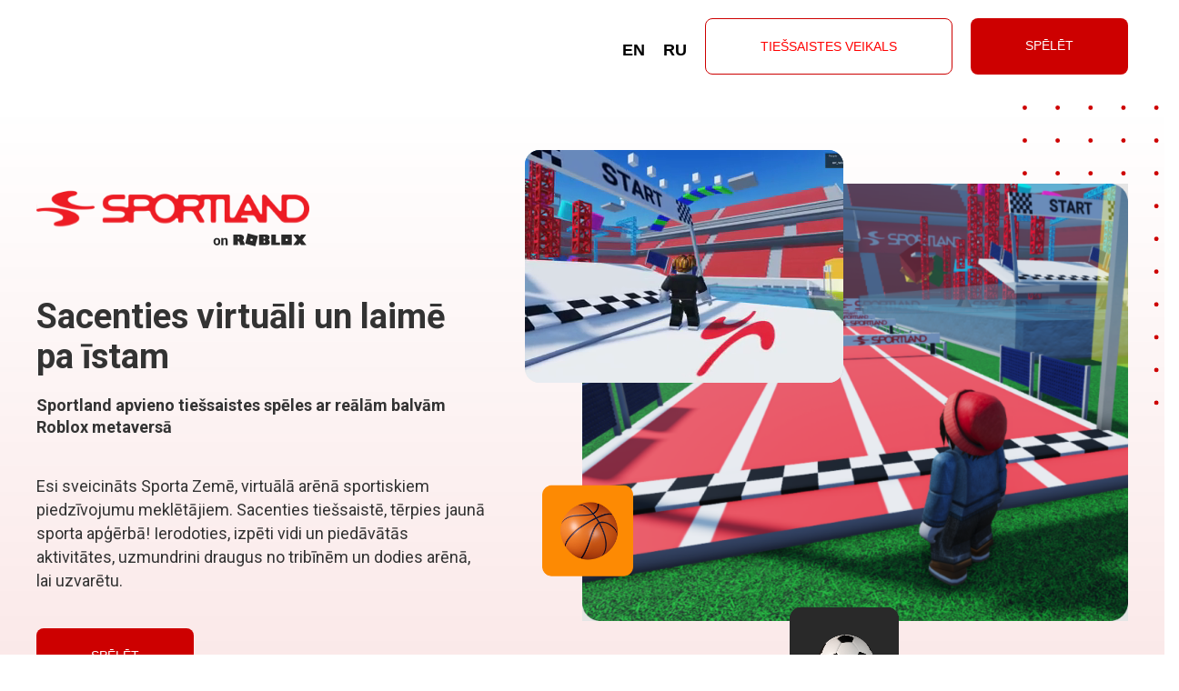

--- FILE ---
content_type: text/html; charset=utf-8
request_url: https://roblox.sportland.com/home-lv
body_size: 5328
content:
<!DOCTYPE html><!-- This site was created in Webflow. https://www.webflow.com --><!-- Last Published: Thu May 04 2023 13:32:56 GMT+0000 (Coordinated Universal Time) --><html data-wf-domain="roblox.sportland.com" data-wf-page="620fba0feb43d2257bbceac5" data-wf-site="620e21de0f71921bbb78be9c"><head><meta charset="utf-8"/><title>Home Lv</title><meta content="Home Lv" property="og:title"/><meta content="Home Lv" property="twitter:title"/><meta content="width=device-width, initial-scale=1" name="viewport"/><meta content="Webflow" name="generator"/><link href="https://assets.website-files.com/620e21de0f71921bbb78be9c/css/sportland.webflow.f6f9ab374.css" rel="stylesheet" type="text/css"/><link href="https://fonts.googleapis.com" rel="preconnect"/><link href="https://fonts.gstatic.com" rel="preconnect" crossorigin="anonymous"/><script src="https://ajax.googleapis.com/ajax/libs/webfont/1.6.26/webfont.js" type="text/javascript"></script><script type="text/javascript">WebFont.load({  google: {    families: ["Roboto:300,regular,500,700"]  }});</script><!--[if lt IE 9]><script src="https://cdnjs.cloudflare.com/ajax/libs/html5shiv/3.7.3/html5shiv.min.js" type="text/javascript"></script><![endif]--><script type="text/javascript">!function(o,c){var n=c.documentElement,t=" w-mod-";n.className+=t+"js",("ontouchstart"in o||o.DocumentTouch&&c instanceof DocumentTouch)&&(n.className+=t+"touch")}(window,document);</script><link href="https://assets.website-files.com/620e21de0f71921bbb78be9c/620fa6a888913b77c351e515_Group%2032.png" rel="shortcut icon" type="image/x-icon"/><link href="https://assets.website-files.com/620e21de0f71921bbb78be9c/620fa6abe2adf698d64873e7_Group%2033.png" rel="apple-touch-icon"/><!-- Google Tag Manager -->
<script>(function(w,d,s,l,i){w[l]=w[l]||[];w[l].push({'gtm.start':
new Date().getTime(),event:'gtm.js'});var f=d.getElementsByTagName(s)[0],
j=d.createElement(s),dl=l!='dataLayer'?'&l='+l:'';j.async=true;j.src=
'https://www.googletagmanager.com/gtm.js?id='+i+dl;f.parentNode.insertBefore(j,f);
})(window,document,'script','dataLayer','GTM-MF6D3BL');</script>
<!-- End Google Tag Manager --></head><body><header id="nav" class="sticky-nav"><ul role="list" class="nav-grid w-list-unstyled"><li id="w-node-_232711b3-f81c-b571-f370-85d5452dac26-7bbceac5" class="list-item"><a href="#" class="nav-logo-link"><img src="https://assets.website-files.com/620e21de0f71921bbb78be9c/620e70ed6954ef2a24b13dbb_logo_sprob.svg" width="150" style="opacity:0" alt="" class="nav-logo"/></a></li><li class="list-item-2"><img src="https://assets.website-files.com/620e21de0f71921bbb78be9c/620fa6abe2adf698d64873e7_Group%2033.png" loading="lazy" alt="" class="image-16"/><a href="/" class="link-block-2 w-inline-block"><h3 class="heading-11">EN</h3></a><a href="/home-ru" class="link-block-2 w-inline-block"><h3 class="heading-11">RU</h3></a><a href="https://sportland.lv/" target="_blank" class="button-secondary w-button">TIEŠSAISTES VEIKALS<br/></a><a href="https://www.roblox.com/games/8833647911/The-land-of-sports" target="_blank" class="button top w-button">SPĒLĒT</a><a href="https://sportland.lv/" class="link-block-4 w-inline-block"><img src="https://assets.website-files.com/620e21de0f71921bbb78be9c/620fbd423f4e721a73eb6e3d_shop.svg" loading="lazy" alt=""/></a><a href="https://www.roblox.com/games/8833647911/The-land-of-sports" class="link-block-3 w-inline-block"><img src="https://assets.website-files.com/620e21de0f71921bbb78be9c/620fbd43c876d37eea448fb6_game.svg" loading="lazy" alt="" class="image-15"/></a></li></ul></header><div class="section wf-section"><div data-w-id="56f74cdc-75db-ec61-f13e-0b1d2d24a950" class="wrapper"><div class="w-layout-grid hero"><div id="w-node-_985b3651-8b10-5f03-6b72-fbe0234e7148-7bbceac5" class="hero-left"><img src="https://assets.website-files.com/620e21de0f71921bbb78be9c/620e24c80ecefe4d74417ca9_logo_sportland.svg" loading="lazy" width="300" data-w-id="65eb493b-e186-899c-29fa-01770d91d147" alt=""/><div class="hero-header"><h1 class="heading">Sacenties virtuāli un laimē pa īstam<br/></h1><div class="hero-sub"><h4 class="heading-2">Sportland apvieno tiešsaistes spēles ar reālām balvām Roblox metaversā<br/></h4></div><div class="hero-paragraph"><p class="paragraph">Esi sveicināts Sporta Zemē, virtuālā arēnā sportiskiem piedzīvojumu meklētājiem. Sacenties tiešsaistē, tērpies jaunā sporta apģērbā! Ierodoties, izpēti vidi un piedāvātās aktivitātes, uzmundrini draugus no tribīnēm un dodies arēnā, lai uzvarētu.<br/></p></div></div><div class="hero-cta"><a data-w-id="59bf4921-1b65-2610-4e72-c20c150fa195" href="https://www.roblox.com/games/8833647911/The-land-of-sports" target="_blank" class="button w-button">SPĒLĒT</a></div></div><div id="w-node-_2646bae7-68f2-cdae-12aa-2a4cba00c633-7bbceac5" class="hero-rirght"><div class="div-block-16"><img src="https://assets.website-files.com/620e21de0f71921bbb78be9c/620e8f84c1990b749d57b5f2_Mask%20Group-1.jpg" loading="lazy" alt="" class="image-14"/><img src="https://assets.website-files.com/620e21de0f71921bbb78be9c/620e8f84b8f69b3b14eecbc8_image%2015.jpg" loading="lazy" alt="" class="image-14"/><img src="https://assets.website-files.com/620e21de0f71921bbb78be9c/620e8f857bead3bb46eff9b7_Mask%20Group.jpg" loading="lazy" alt="" class="image-14"/><img src="https://assets.website-files.com/620e21de0f71921bbb78be9c/620e8f84b8f69b3b14eecbc8_image%2015.jpg" loading="lazy" alt="" class="image-14"/></div><img src="https://assets.website-files.com/620e21de0f71921bbb78be9c/620e279492cd7c26e7c2be06_Mask%20Group.png" loading="lazy" width="350" alt="" class="image"/><div class="video"><div data-poster-url="https://assets.website-files.com/620e21de0f71921bbb78be9c/620e7221e34e681238ab0e84_Comp 1-poster-00001.jpg" data-video-urls="https://assets.website-files.com/620e21de0f71921bbb78be9c/620e7221e34e681238ab0e84_Comp 1-transcode.mp4,https://assets.website-files.com/620e21de0f71921bbb78be9c/620e7221e34e681238ab0e84_Comp 1-transcode.webm" data-autoplay="true" data-loop="true" data-wf-ignore="true" data-beta-bgvideo-upgrade="false" class="background-video w-background-video w-background-video-atom"><video id="6f7a75e7-ed4c-9c3f-0162-e593fe36876d-video" autoplay="" loop="" style="background-image:url(&quot;https://assets.website-files.com/620e21de0f71921bbb78be9c/620e7221e34e681238ab0e84_Comp 1-poster-00001.jpg&quot;)" muted="" playsinline="" data-wf-ignore="true" data-object-fit="cover"><source src="https://assets.website-files.com/620e21de0f71921bbb78be9c/620e7221e34e681238ab0e84_Comp 1-transcode.mp4" data-wf-ignore="true"/><source src="https://assets.website-files.com/620e21de0f71921bbb78be9c/620e7221e34e681238ab0e84_Comp 1-transcode.webm" data-wf-ignore="true"/></video></div></div><img src="https://assets.website-files.com/620e21de0f71921bbb78be9c/620e6d2a0b7884ba464297db_sportland_img45.png" loading="lazy" width="600" srcset="https://assets.website-files.com/620e21de0f71921bbb78be9c/620e6d2a0b7884ba464297db_sportland_img45-p-500.png 500w, https://assets.website-files.com/620e21de0f71921bbb78be9c/620e6d2a0b7884ba464297db_sportland_img45.png 748w" sizes="(max-width: 767px) 100vw, 600px" alt="" class="image-2"/><img src="https://assets.website-files.com/620e21de0f71921bbb78be9c/620e2738ee2218438923260e_sportland_img3.png" loading="lazy" width="100" alt="" class="image-3"/><img src="https://assets.website-files.com/620e21de0f71921bbb78be9c/620e2739f85e0c520282ecb6_sportland_img4.png" loading="lazy" width="120" alt="" class="image-4"/><img src="https://assets.website-files.com/620e21de0f71921bbb78be9c/620e6fa90b78842ff142a985_home_dots_1.svg" loading="lazy" width="100" alt="" class="image-10"/><img src="https://assets.website-files.com/620e21de0f71921bbb78be9c/620e6ff36323bc78cfd62790_home_dots_2.svg" loading="lazy" width="150" alt="" class="image-11"/></div></div></div></div><div data-w-id="0eac9ad6-223b-8399-c868-e541c0c1bd62" class="section-2 wf-section"><div class="wrapper"><img src="https://assets.website-files.com/620e21de0f71921bbb78be9c/620e58f38a11af50a5dc1865_dots_1.svg" loading="lazy" width="113" alt="" class="image-6"/><div class="div-block"><div class="w-layout-grid grid"><div id="w-node-_436e641a-7538-baaa-7d69-5e6193739bc1-7bbceac5" class="div-block-2"><h6 class="heading-3">IZSTRĀDĀTS<br/></h6></div><div id="w-node-_4c959fb4-d8b5-6256-c63c-979613354ced-7bbceac5"><a href="https://scandiweb.com/" target="_blank" class="link-block w-inline-block"><img src="https://assets.website-files.com/620e21de0f71921bbb78be9c/620e93b06589180f90f81b6d_metave.svg" loading="lazy" alt="" class="image-7"/></a></div><div id="w-node-_86668717-a9ed-6a4a-2e15-10e2aa19fd6c-7bbceac5" class="div-block-15"><a href="https://scandiweb.com/?utm_source=web&amp;utm_medium=banner&amp;utm_campaign=roblox" target="_blank" class="w-inline-block"><h6 class="heading-3"><span><strong>Uzzini vairāk par Scandiweb Metaversa laboratoriju un Roblox spēļu izstrādi<br/></strong></span></h6></a></div></div></div><div class="block-1"><div class="block_1_heading-top"><h2 class="heading-4">Atklāj sporta superspējas<br/></h2><div class="ar-top"><div class="rich-text-block w-richtext"><p>Katra uzvara rezultējas punktos! Iegūsti punktus: +100 (Run), +200 (Parkour). </p><p>Atļautais uzvaru skaits katrā spēlē neierobežots.<br/></p></div></div></div></div><div class="block-1"><div class="w-layout-grid grid-2"><div id="w-node-a8793bb0-d5cb-fd24-a7b2-6384d421fb72-7bbceac5" class="div-block-7"><img src="https://assets.website-files.com/620e21de0f71921bbb78be9c/620e27390a869fabc157208d_sportland_img5.png" loading="lazy" id="w-node-a8793bb0-d5cb-fd24-a7b2-6384d421fb73-7bbceac5" height="375" alt="" class="image-13"/><div class="div-block-8"><img src="https://assets.website-files.com/620e21de0f71921bbb78be9c/620e27397ae1745da25fb2d4_Sports%20icon_2.png" loading="lazy" width="140" alt=""/></div></div><div id="w-node-a8793bb0-d5cb-fd24-a7b2-6384d421fb76-7bbceac5" class="block_1_text"><div class="block_1_heading"><h2 class="heading-4">Parkour</h2></div><div class="block_1_p"><div class="rich-text-block w-richtext"><p>Aizraujošs skrējiens no punkta A uz punktu B. Tikai nepaslīdi! Pārbaudi savu koordināciju, lēkājot pāri haizivju pilnam baseinam. Parkour!<br/></p></div></div><div class="block-1-cta"><a data-w-id="a8793bb0-d5cb-fd24-a7b2-6384d421fb81" href="https://www.roblox.com/games/8833647911/The-land-of-sports" target="_blank" class="button w-button">SPĒLĒT</a></div></div></div><div class="w-layout-grid grid-block-2"><div id="w-node-a8793bb0-d5cb-fd24-a7b2-6384d421fb84-7bbceac5" class="block_2_text"><div class="block_2_heading"><h2 class="heading-4">Run</h2></div><div class="block_2_p-copy"><div class="w-richtext"><p>Daudzspēlētāju spēle, kurā sacensties ar draugiem. Pārvari šķēršļu joslu un centies sasniegt finišu ātrāk par savu pretinieku!<br/></p></div></div><div class="block-2-cta"><a data-w-id="a8793bb0-d5cb-fd24-a7b2-6384d421fb8e" href="https://www.roblox.com/games/8833647911/The-land-of-sports" target="_blank" class="button w-button">SPĒLĒT</a></div></div><div id="w-node-a8793bb0-d5cb-fd24-a7b2-6384d421fb90-7bbceac5" class="div-block-9"><img src="https://assets.website-files.com/620e21de0f71921bbb78be9c/620e2739c73adb9b3a339873_sportland_img6.png" loading="lazy" id="w-node-a8793bb0-d5cb-fd24-a7b2-6384d421fb91-7bbceac5" height="300" alt="" class="image-12"/><div class="time"><img src="https://assets.website-files.com/620e21de0f71921bbb78be9c/620e27395379593abcb63f3c_Sports%20icon.png" loading="lazy" width="140" alt=""/></div></div></div></div><img src="https://assets.website-files.com/620e21de0f71921bbb78be9c/620e5b7eee8035f51cbb8c8f_dots_2.svg" loading="lazy" width="320" alt="" class="image-8"/></div></div><div class="section-3 wf-section"><div class="wrapper"><div class="title-center"><h1>Balvas uzvarētājiem<br/></h1><p>Sacenties virtuālajā vidē un laimē īstu sporta ekipējumu! Balvas tiek piešķirtas trīs augstāko vietu ieguvējiem.</p></div><div class="div-block-10-red"><p class="paragraph-5">Spēlē tagad un laimē Sportland dāvanu kartes, ko izlietot <a href="https://sportland.lv/">sportland.lv</a><br/></p></div><div class="w-layout-grid standing"><div id="w-node-_6f924ddf-391a-b0eb-99e1-9893562df172-7bbceac5" data-w-id="6f924ddf-391a-b0eb-99e1-9893562df172" style="opacity:0" class="standing_1"><div class="w-layout-grid grid-4"><div id="w-node-_17a21779-9bab-636f-3937-4b43c6a34793-7bbceac5" class="standing-top"><img src="https://assets.website-files.com/620e21de0f71921bbb78be9c/620e2739a685e4e0f9a63e45_cup%20(light).png" loading="lazy" srcset="https://assets.website-files.com/620e21de0f71921bbb78be9c/620e2739a685e4e0f9a63e45_cup%20(light)-p-500.png 500w, https://assets.website-files.com/620e21de0f71921bbb78be9c/620e2739a685e4e0f9a63e45_cup%20(light).png 686w" height="300" sizes="(max-width: 479px) 90vw, 283.859375px" alt="" class="image-5"/></div><div id="w-node-_260d3375-d6a6-e205-b306-7df48ce5c4a4-7bbceac5" class="div-block-3"><div class="div-block-4"><h3 class="heading-5">1. vieta</h3></div><div><h2 class="heading-6">150 EUR</h2></div></div></div></div><div id="w-node-_36b97ec9-f246-abe5-374f-ea9e6a1c997b-7bbceac5" data-w-id="36b97ec9-f246-abe5-374f-ea9e6a1c997b" style="opacity:0" class="standing_2"><div class="w-layout-grid grid-4"><div id="w-node-_36b97ec9-f246-abe5-374f-ea9e6a1c997d-7bbceac5" class="standing-top_2"><img src="https://assets.website-files.com/620e21de0f71921bbb78be9c/620e27397f96ec6233ca00b1_cup%20(light)-1.png" loading="lazy" srcset="https://assets.website-files.com/620e21de0f71921bbb78be9c/620e27397f96ec6233ca00b1_cup%20(light)-1-p-500.png 500w, https://assets.website-files.com/620e21de0f71921bbb78be9c/620e27397f96ec6233ca00b1_cup%20(light)-1.png 686w" height="300" sizes="(max-width: 479px) 90vw, 283.859375px" alt="" class="silver"/></div><div id="w-node-_36b97ec9-f246-abe5-374f-ea9e6a1c997f-7bbceac5" class="div-block-3"><div class="div-block-5"><h3 class="heading-10">2. vieta</h3></div><div><h2 class="heading-7">100 EUR</h2></div></div></div></div><div id="w-node-_13799d76-e81a-a81b-957d-c1af5a2a9fa3-7bbceac5" data-w-id="13799d76-e81a-a81b-957d-c1af5a2a9fa3" style="opacity:0" class="standing_3"><div class="w-layout-grid grid-4"><div id="w-node-_13799d76-e81a-a81b-957d-c1af5a2a9fa5-7bbceac5" class="standing-top-_3"><img src="https://assets.website-files.com/620e21de0f71921bbb78be9c/620e27399e3fbe41fd76c26f_cup%20(light)-2.png" loading="lazy" srcset="https://assets.website-files.com/620e21de0f71921bbb78be9c/620e27399e3fbe41fd76c26f_cup%20(light)-2-p-500.png 500w, https://assets.website-files.com/620e21de0f71921bbb78be9c/620e27399e3fbe41fd76c26f_cup%20(light)-2.png 686w" height="300" sizes="(max-width: 479px) 90vw, 283.859375px" alt="" class="bronze"/></div><div id="w-node-_13799d76-e81a-a81b-957d-c1af5a2a9fa7-7bbceac5" class="div-block-3"><div class="div-block-6"><h3 class="heading-9">3. vieta</h3></div><div><h2 class="heading-8">50 EUR</h2></div></div></div></div></div></div></div><div class="section-4 wf-section"><div class="wrapper"><div class="w-layout-grid grid-5"><div id="w-node-e65d44df-8397-0c97-ab17-3e6ff7c77b93-7bbceac5" class="div-block-10"><img src="https://assets.website-files.com/620e21de0f71921bbb78be9c/6231e8206c0e2d89c2fc768f_winers.png" loading="lazy" data-w-id="71712e45-79ef-e1a3-9860-1a9fa462c20a" alt="" class="image-9"/><p>Apsveicam pirmos balvu ieguvējus, sacensības turpinās!<br/><br/>‍<strong>Nākamā apbalvošana: 15.07.<br/>‍</strong>Veiksmi arēnā!</p></div><div id="w-node-_4ffc8e36-7f84-b3e3-6892-78964d9ae731-7bbceac5" class="div_white"><p>Sacensības Sporta Zemē ir kā desmitcīņa – apgūsti abas arēnas spēles un gatavojies vairāku citu spēļu čempionātam nākotnē.<strong> Tiekamies finišā!</strong><br/></p></div></div></div></div><div class="section-5 wf-section"><div class="wrapper"><div class="div-block-11"><div class="div-block-12"><p>Paziņojumi par jaunu spēļu iznākšanu <strong>Sportland TikTokā</strong> – <br/>pieseko un sāc trenēties čempionātam.<br/></p></div><div><a href="https://www.tiktok.com/@sportlandlatvia?lang=en" target="_blank" class="w-inline-block"><img src="https://assets.website-files.com/620e21de0f71921bbb78be9c/6220b5cb3eeb353f88cc08b9_Group%2037.svg" loading="lazy" data-w-id="143749e7-e286-a5f2-e60d-b0cc819f1b1a" height="50" alt=""/></a></div></div></div></div><div class="wf-section"><div class="wrapper"><div class="div-block-14"><p class="paragraph-3">IZSTRĀDĀTS SCANDIWEB ROBLOX / METAVERSE LAB <br/>NOTEIKUMI UN NOSACĪJUMI  KONFIDENCIALITĀTES POLITIKA<br/></p></div></div></div><script src="https://d3e54v103j8qbb.cloudfront.net/js/jquery-3.5.1.min.dc5e7f18c8.js?site=620e21de0f71921bbb78be9c" type="text/javascript" integrity="sha256-9/aliU8dGd2tb6OSsuzixeV4y/faTqgFtohetphbbj0=" crossorigin="anonymous"></script><script src="https://assets.website-files.com/620e21de0f71921bbb78be9c/js/webflow.e52bafd88.js" type="text/javascript"></script><!--[if lte IE 9]><script src="//cdnjs.cloudflare.com/ajax/libs/placeholders/3.0.2/placeholders.min.js"></script><![endif]--></body></html>

--- FILE ---
content_type: text/css
request_url: https://assets.website-files.com/620e21de0f71921bbb78be9c/css/sportland.webflow.f6f9ab374.css
body_size: 11951
content:
html {
  -ms-text-size-adjust: 100%;
  -webkit-text-size-adjust: 100%;
  font-family: sans-serif;
}

body {
  margin: 0;
}

article, aside, details, figcaption, figure, footer, header, hgroup, main, menu, nav, section, summary {
  display: block;
}

audio, canvas, progress, video {
  vertical-align: baseline;
  display: inline-block;
}

audio:not([controls]) {
  height: 0;
  display: none;
}

[hidden], template {
  display: none;
}

a {
  background-color: rgba(0, 0, 0, 0);
}

a:active, a:hover {
  outline: 0;
}

abbr[title] {
  border-bottom: 1px dotted;
}

b, strong {
  font-weight: bold;
}

dfn {
  font-style: italic;
}

h1 {
  margin: .67em 0;
  font-size: 2em;
}

mark {
  color: #000;
  background: #ff0;
}

small {
  font-size: 80%;
}

sub, sup {
  vertical-align: baseline;
  font-size: 75%;
  line-height: 0;
  position: relative;
}

sup {
  top: -.5em;
}

sub {
  bottom: -.25em;
}

img {
  border: 0;
}

svg:not(:root) {
  overflow: hidden;
}

figure {
  margin: 1em 40px;
}

hr {
  box-sizing: content-box;
  height: 0;
}

pre {
  overflow: auto;
}

code, kbd, pre, samp {
  font-family: monospace;
  font-size: 1em;
}

button, input, optgroup, select, textarea {
  color: inherit;
  font: inherit;
  margin: 0;
}

button {
  overflow: visible;
}

button, select {
  text-transform: none;
}

button, html input[type="button"], input[type="reset"] {
  -webkit-appearance: button;
  cursor: pointer;
}

button[disabled], html input[disabled] {
  cursor: default;
}

button::-moz-focus-inner, input::-moz-focus-inner {
  border: 0;
  padding: 0;
}

input {
  line-height: normal;
}

input[type="checkbox"], input[type="radio"] {
  box-sizing: border-box;
  padding: 0;
}

input[type="number"]::-webkit-inner-spin-button, input[type="number"]::-webkit-outer-spin-button {
  height: auto;
}

input[type="search"] {
  -webkit-appearance: none;
}

input[type="search"]::-webkit-search-cancel-button, input[type="search"]::-webkit-search-decoration {
  -webkit-appearance: none;
}

fieldset {
  border: 1px solid silver;
  margin: 0 2px;
  padding: .35em .625em .75em;
}

legend {
  border: 0;
  padding: 0;
}

textarea {
  overflow: auto;
}

optgroup {
  font-weight: bold;
}

table {
  border-collapse: collapse;
  border-spacing: 0;
}

td, th {
  padding: 0;
}

@font-face {
  font-family: webflow-icons;
  src: url("[data-uri]") format("truetype");
  font-weight: normal;
  font-style: normal;
}

[class^="w-icon-"], [class*=" w-icon-"] {
  speak: none;
  font-variant: normal;
  text-transform: none;
  -webkit-font-smoothing: antialiased;
  -moz-osx-font-smoothing: grayscale;
  font-style: normal;
  font-weight: normal;
  line-height: 1;
  font-family: webflow-icons !important;
}

.w-icon-slider-right:before {
  content: "";
}

.w-icon-slider-left:before {
  content: "";
}

.w-icon-nav-menu:before {
  content: "";
}

.w-icon-arrow-down:before, .w-icon-dropdown-toggle:before {
  content: "";
}

.w-icon-file-upload-remove:before {
  content: "";
}

.w-icon-file-upload-icon:before {
  content: "";
}

* {
  box-sizing: border-box;
}

html {
  height: 100%;
}

body {
  min-height: 100%;
  color: #333;
  background-color: #fff;
  margin: 0;
  font-family: Arial, sans-serif;
  font-size: 14px;
  line-height: 20px;
}

img {
  max-width: 100%;
  vertical-align: middle;
  display: inline-block;
}

html.w-mod-touch * {
  background-attachment: scroll !important;
}

.w-block {
  display: block;
}

.w-inline-block {
  max-width: 100%;
  display: inline-block;
}

.w-clearfix:before, .w-clearfix:after {
  content: " ";
  grid-area: 1 / 1 / 2 / 2;
  display: table;
}

.w-clearfix:after {
  clear: both;
}

.w-hidden {
  display: none;
}

.w-button {
  color: #fff;
  line-height: inherit;
  cursor: pointer;
  background-color: #3898ec;
  border: 0;
  border-radius: 0;
  padding: 9px 15px;
  text-decoration: none;
  display: inline-block;
}

input.w-button {
  -webkit-appearance: button;
}

html[data-w-dynpage] [data-w-cloak] {
  color: rgba(0, 0, 0, 0) !important;
}

.w-webflow-badge, .w-webflow-badge * {
  z-index: auto;
  visibility: visible;
  box-sizing: border-box;
  width: auto;
  height: auto;
  max-height: none;
  max-width: none;
  min-height: 0;
  min-width: 0;
  float: none;
  clear: none;
  box-shadow: none;
  opacity: 1;
  direction: ltr;
  font-family: inherit;
  font-weight: inherit;
  color: inherit;
  font-size: inherit;
  line-height: inherit;
  font-style: inherit;
  font-variant: inherit;
  text-align: inherit;
  letter-spacing: inherit;
  -webkit-text-decoration: inherit;
  text-decoration: inherit;
  text-indent: 0;
  text-transform: inherit;
  text-shadow: none;
  font-smoothing: auto;
  vertical-align: baseline;
  cursor: inherit;
  white-space: inherit;
  word-break: normal;
  word-spacing: normal;
  word-wrap: normal;
  background: none;
  border: 0 rgba(0, 0, 0, 0);
  border-radius: 0;
  margin: 0;
  padding: 0;
  list-style-type: disc;
  transition: none;
  display: block;
  position: static;
  top: auto;
  bottom: auto;
  left: auto;
  right: auto;
  overflow: visible;
  transform: none;
}

.w-webflow-badge {
  white-space: nowrap;
  cursor: pointer;
  box-shadow: 0 0 0 1px rgba(0, 0, 0, .1), 0 1px 3px rgba(0, 0, 0, .1);
  visibility: visible !important;
  z-index: 2147483647 !important;
  color: #aaadb0 !important;
  opacity: 1 !important;
  width: auto !important;
  height: auto !important;
  background-color: #fff !important;
  border-radius: 3px !important;
  margin: 0 !important;
  padding: 6px 8px 6px 6px !important;
  font-size: 12px !important;
  line-height: 14px !important;
  text-decoration: none !important;
  display: inline-block !important;
  position: fixed !important;
  top: auto !important;
  bottom: 12px !important;
  left: auto !important;
  right: 12px !important;
  overflow: visible !important;
  transform: none !important;
}

.w-webflow-badge > img {
  visibility: visible !important;
  opacity: 1 !important;
  vertical-align: middle !important;
  display: inline-block !important;
}

h1, h2, h3, h4, h5, h6 {
  margin-bottom: 10px;
  font-weight: bold;
}

h1 {
  margin-top: 20px;
  font-size: 38px;
  line-height: 44px;
}

h2 {
  margin-top: 20px;
  font-size: 32px;
  line-height: 36px;
}

h3 {
  margin-top: 20px;
  font-size: 24px;
  line-height: 30px;
}

h4 {
  margin-top: 10px;
  font-size: 18px;
  line-height: 24px;
}

h5 {
  margin-top: 10px;
  font-size: 14px;
  line-height: 20px;
}

h6 {
  margin-top: 10px;
  font-size: 12px;
  line-height: 18px;
}

p {
  margin-top: 0;
  margin-bottom: 10px;
}

blockquote {
  border-left: 5px solid #e2e2e2;
  margin: 0 0 10px;
  padding: 10px 20px;
  font-size: 18px;
  line-height: 22px;
}

figure {
  margin: 0 0 10px;
}

figcaption {
  text-align: center;
  margin-top: 5px;
}

ul, ol {
  margin-top: 0;
  margin-bottom: 10px;
  padding-left: 40px;
}

.w-list-unstyled {
  padding-left: 0;
  list-style: none;
}

.w-embed:before, .w-embed:after {
  content: " ";
  grid-area: 1 / 1 / 2 / 2;
  display: table;
}

.w-embed:after {
  clear: both;
}

.w-video {
  width: 100%;
  padding: 0;
  position: relative;
}

.w-video iframe, .w-video object, .w-video embed {
  width: 100%;
  height: 100%;
  border: none;
  position: absolute;
  top: 0;
  left: 0;
}

fieldset {
  border: 0;
  margin: 0;
  padding: 0;
}

button, [type="button"], [type="reset"] {
  cursor: pointer;
  -webkit-appearance: button;
  border: 0;
}

.w-form {
  margin: 0 0 15px;
}

.w-form-done {
  text-align: center;
  background-color: #ddd;
  padding: 20px;
  display: none;
}

.w-form-fail {
  background-color: #ffdede;
  margin-top: 10px;
  padding: 10px;
  display: none;
}

label {
  margin-bottom: 5px;
  font-weight: bold;
  display: block;
}

.w-input, .w-select {
  width: 100%;
  height: 38px;
  color: #333;
  vertical-align: middle;
  background-color: #fff;
  border: 1px solid #ccc;
  margin-bottom: 10px;
  padding: 8px 12px;
  font-size: 14px;
  line-height: 1.42857;
  display: block;
}

.w-input:-moz-placeholder, .w-select:-moz-placeholder {
  color: #999;
}

.w-input::-moz-placeholder, .w-select::-moz-placeholder {
  color: #999;
  opacity: 1;
}

.w-input:-ms-input-placeholder, .w-select:-ms-input-placeholder {
  color: #999;
}

.w-input::-webkit-input-placeholder, .w-select::-webkit-input-placeholder {
  color: #999;
}

.w-input:focus, .w-select:focus {
  border-color: #3898ec;
  outline: 0;
}

.w-input[disabled], .w-select[disabled], .w-input[readonly], .w-select[readonly], fieldset[disabled] .w-input, fieldset[disabled] .w-select {
  cursor: not-allowed;
}

.w-input[disabled]:not(.w-input-disabled), .w-select[disabled]:not(.w-input-disabled), .w-input[readonly], .w-select[readonly], fieldset[disabled]:not(.w-input-disabled) .w-input, fieldset[disabled]:not(.w-input-disabled) .w-select {
  background-color: #eee;
}

textarea.w-input, textarea.w-select {
  height: auto;
}

.w-select {
  background-color: #f3f3f3;
}

.w-select[multiple] {
  height: auto;
}

.w-form-label {
  cursor: pointer;
  margin-bottom: 0;
  font-weight: normal;
  display: inline-block;
}

.w-radio {
  margin-bottom: 5px;
  padding-left: 20px;
  display: block;
}

.w-radio:before, .w-radio:after {
  content: " ";
  grid-area: 1 / 1 / 2 / 2;
  display: table;
}

.w-radio:after {
  clear: both;
}

.w-radio-input {
  margin: 4px 0 0;
  margin-top: 1px \9 ;
  float: left;
  margin-top: 3px;
  margin-left: -20px;
  line-height: normal;
}

.w-file-upload {
  margin-bottom: 10px;
  display: block;
}

.w-file-upload-input {
  width: .1px;
  height: .1px;
  opacity: 0;
  z-index: -100;
  position: absolute;
  overflow: hidden;
}

.w-file-upload-default, .w-file-upload-uploading, .w-file-upload-success {
  color: #333;
  display: inline-block;
}

.w-file-upload-error {
  margin-top: 10px;
  display: block;
}

.w-file-upload-default.w-hidden, .w-file-upload-uploading.w-hidden, .w-file-upload-error.w-hidden, .w-file-upload-success.w-hidden {
  display: none;
}

.w-file-upload-uploading-btn {
  cursor: pointer;
  background-color: #fafafa;
  border: 1px solid #ccc;
  margin: 0;
  padding: 8px 12px;
  font-size: 14px;
  font-weight: normal;
  display: flex;
}

.w-file-upload-file {
  background-color: #fafafa;
  border: 1px solid #ccc;
  flex-grow: 1;
  justify-content: space-between;
  margin: 0;
  padding: 8px 9px 8px 11px;
  display: flex;
}

.w-file-upload-file-name {
  font-size: 14px;
  font-weight: normal;
  display: block;
}

.w-file-remove-link {
  width: auto;
  height: auto;
  cursor: pointer;
  margin-top: 3px;
  margin-left: 10px;
  padding: 3px;
  display: block;
}

.w-icon-file-upload-remove {
  margin: auto;
  font-size: 10px;
}

.w-file-upload-error-msg {
  color: #ea384c;
  padding: 2px 0;
  display: inline-block;
}

.w-file-upload-info {
  padding: 0 12px;
  line-height: 38px;
  display: inline-block;
}

.w-file-upload-label {
  cursor: pointer;
  background-color: #fafafa;
  border: 1px solid #ccc;
  margin: 0;
  padding: 8px 12px;
  font-size: 14px;
  font-weight: normal;
  display: inline-block;
}

.w-icon-file-upload-icon, .w-icon-file-upload-uploading {
  width: 20px;
  margin-right: 8px;
  display: inline-block;
}

.w-icon-file-upload-uploading {
  height: 20px;
}

.w-container {
  max-width: 940px;
  margin-left: auto;
  margin-right: auto;
}

.w-container:before, .w-container:after {
  content: " ";
  grid-area: 1 / 1 / 2 / 2;
  display: table;
}

.w-container:after {
  clear: both;
}

.w-container .w-row {
  margin-left: -10px;
  margin-right: -10px;
}

.w-row:before, .w-row:after {
  content: " ";
  grid-area: 1 / 1 / 2 / 2;
  display: table;
}

.w-row:after {
  clear: both;
}

.w-row .w-row {
  margin-left: 0;
  margin-right: 0;
}

.w-col {
  float: left;
  width: 100%;
  min-height: 1px;
  padding-left: 10px;
  padding-right: 10px;
  position: relative;
}

.w-col .w-col {
  padding-left: 0;
  padding-right: 0;
}

.w-col-1 {
  width: 8.33333%;
}

.w-col-2 {
  width: 16.6667%;
}

.w-col-3 {
  width: 25%;
}

.w-col-4 {
  width: 33.3333%;
}

.w-col-5 {
  width: 41.6667%;
}

.w-col-6 {
  width: 50%;
}

.w-col-7 {
  width: 58.3333%;
}

.w-col-8 {
  width: 66.6667%;
}

.w-col-9 {
  width: 75%;
}

.w-col-10 {
  width: 83.3333%;
}

.w-col-11 {
  width: 91.6667%;
}

.w-col-12 {
  width: 100%;
}

.w-hidden-main {
  display: none !important;
}

@media screen and (max-width: 991px) {
  .w-container {
    max-width: 728px;
  }

  .w-hidden-main {
    display: inherit !important;
  }

  .w-hidden-medium {
    display: none !important;
  }

  .w-col-medium-1 {
    width: 8.33333%;
  }

  .w-col-medium-2 {
    width: 16.6667%;
  }

  .w-col-medium-3 {
    width: 25%;
  }

  .w-col-medium-4 {
    width: 33.3333%;
  }

  .w-col-medium-5 {
    width: 41.6667%;
  }

  .w-col-medium-6 {
    width: 50%;
  }

  .w-col-medium-7 {
    width: 58.3333%;
  }

  .w-col-medium-8 {
    width: 66.6667%;
  }

  .w-col-medium-9 {
    width: 75%;
  }

  .w-col-medium-10 {
    width: 83.3333%;
  }

  .w-col-medium-11 {
    width: 91.6667%;
  }

  .w-col-medium-12 {
    width: 100%;
  }

  .w-col-stack {
    width: 100%;
    left: auto;
    right: auto;
  }
}

@media screen and (max-width: 767px) {
  .w-hidden-main, .w-hidden-medium {
    display: inherit !important;
  }

  .w-hidden-small {
    display: none !important;
  }

  .w-row, .w-container .w-row {
    margin-left: 0;
    margin-right: 0;
  }

  .w-col {
    width: 100%;
    left: auto;
    right: auto;
  }

  .w-col-small-1 {
    width: 8.33333%;
  }

  .w-col-small-2 {
    width: 16.6667%;
  }

  .w-col-small-3 {
    width: 25%;
  }

  .w-col-small-4 {
    width: 33.3333%;
  }

  .w-col-small-5 {
    width: 41.6667%;
  }

  .w-col-small-6 {
    width: 50%;
  }

  .w-col-small-7 {
    width: 58.3333%;
  }

  .w-col-small-8 {
    width: 66.6667%;
  }

  .w-col-small-9 {
    width: 75%;
  }

  .w-col-small-10 {
    width: 83.3333%;
  }

  .w-col-small-11 {
    width: 91.6667%;
  }

  .w-col-small-12 {
    width: 100%;
  }
}

@media screen and (max-width: 479px) {
  .w-container {
    max-width: none;
  }

  .w-hidden-main, .w-hidden-medium, .w-hidden-small {
    display: inherit !important;
  }

  .w-hidden-tiny {
    display: none !important;
  }

  .w-col {
    width: 100%;
  }

  .w-col-tiny-1 {
    width: 8.33333%;
  }

  .w-col-tiny-2 {
    width: 16.6667%;
  }

  .w-col-tiny-3 {
    width: 25%;
  }

  .w-col-tiny-4 {
    width: 33.3333%;
  }

  .w-col-tiny-5 {
    width: 41.6667%;
  }

  .w-col-tiny-6 {
    width: 50%;
  }

  .w-col-tiny-7 {
    width: 58.3333%;
  }

  .w-col-tiny-8 {
    width: 66.6667%;
  }

  .w-col-tiny-9 {
    width: 75%;
  }

  .w-col-tiny-10 {
    width: 83.3333%;
  }

  .w-col-tiny-11 {
    width: 91.6667%;
  }

  .w-col-tiny-12 {
    width: 100%;
  }
}

.w-widget {
  position: relative;
}

.w-widget-map {
  width: 100%;
  height: 400px;
}

.w-widget-map label {
  width: auto;
  display: inline;
}

.w-widget-map img {
  max-width: inherit;
}

.w-widget-map .gm-style-iw {
  text-align: center;
}

.w-widget-map .gm-style-iw > button {
  display: none !important;
}

.w-widget-twitter {
  overflow: hidden;
}

.w-widget-twitter-count-shim {
  vertical-align: top;
  width: 28px;
  height: 20px;
  text-align: center;
  background: #fff;
  border: 1px solid #758696;
  border-radius: 3px;
  display: inline-block;
  position: relative;
}

.w-widget-twitter-count-shim * {
  pointer-events: none;
  -webkit-user-select: none;
  -ms-user-select: none;
  user-select: none;
}

.w-widget-twitter-count-shim .w-widget-twitter-count-inner {
  text-align: center;
  color: #999;
  font-family: serif;
  font-size: 15px;
  line-height: 12px;
  position: relative;
}

.w-widget-twitter-count-shim .w-widget-twitter-count-clear {
  display: block;
  position: relative;
}

.w-widget-twitter-count-shim.w--large {
  width: 36px;
  height: 28px;
}

.w-widget-twitter-count-shim.w--large .w-widget-twitter-count-inner {
  font-size: 18px;
  line-height: 18px;
}

.w-widget-twitter-count-shim:not(.w--vertical) {
  margin-left: 5px;
  margin-right: 8px;
}

.w-widget-twitter-count-shim:not(.w--vertical).w--large {
  margin-left: 6px;
}

.w-widget-twitter-count-shim:not(.w--vertical):before, .w-widget-twitter-count-shim:not(.w--vertical):after {
  content: " ";
  height: 0;
  width: 0;
  pointer-events: none;
  border: solid rgba(0, 0, 0, 0);
  position: absolute;
  top: 50%;
  left: 0;
}

.w-widget-twitter-count-shim:not(.w--vertical):before {
  border-width: 4px;
  border-color: rgba(117, 134, 150, 0) #5d6c7b rgba(117, 134, 150, 0) rgba(117, 134, 150, 0);
  margin-top: -4px;
  margin-left: -9px;
}

.w-widget-twitter-count-shim:not(.w--vertical).w--large:before {
  border-width: 5px;
  margin-top: -5px;
  margin-left: -10px;
}

.w-widget-twitter-count-shim:not(.w--vertical):after {
  border-width: 4px;
  border-color: rgba(255, 255, 255, 0) #fff rgba(255, 255, 255, 0) rgba(255, 255, 255, 0);
  margin-top: -4px;
  margin-left: -8px;
}

.w-widget-twitter-count-shim:not(.w--vertical).w--large:after {
  border-width: 5px;
  margin-top: -5px;
  margin-left: -9px;
}

.w-widget-twitter-count-shim.w--vertical {
  width: 61px;
  height: 33px;
  margin-bottom: 8px;
}

.w-widget-twitter-count-shim.w--vertical:before, .w-widget-twitter-count-shim.w--vertical:after {
  content: " ";
  height: 0;
  width: 0;
  pointer-events: none;
  border: solid rgba(0, 0, 0, 0);
  position: absolute;
  top: 100%;
  left: 50%;
}

.w-widget-twitter-count-shim.w--vertical:before {
  border-width: 5px;
  border-color: #5d6c7b rgba(117, 134, 150, 0) rgba(117, 134, 150, 0);
  margin-left: -5px;
}

.w-widget-twitter-count-shim.w--vertical:after {
  border-width: 4px;
  border-color: #fff rgba(255, 255, 255, 0) rgba(255, 255, 255, 0);
  margin-left: -4px;
}

.w-widget-twitter-count-shim.w--vertical .w-widget-twitter-count-inner {
  font-size: 18px;
  line-height: 22px;
}

.w-widget-twitter-count-shim.w--vertical.w--large {
  width: 76px;
}

.w-background-video {
  height: 500px;
  color: #fff;
  position: relative;
  overflow: hidden;
}

.w-background-video > video {
  width: 100%;
  height: 100%;
  object-fit: cover;
  z-index: -100;
  background-position: 50%;
  background-size: cover;
  margin: auto;
  position: absolute;
  top: -100%;
  bottom: -100%;
  left: -100%;
  right: -100%;
}

.w-background-video > video::-webkit-media-controls-start-playback-button {
  -webkit-appearance: none;
  display: none !important;
}

.w-background-video--control {
  background-color: rgba(0, 0, 0, 0);
  padding: 0;
  position: absolute;
  bottom: 1em;
  right: 1em;
}

.w-background-video--control > [hidden] {
  display: none !important;
}

.w-slider {
  height: 300px;
  text-align: center;
  clear: both;
  -webkit-tap-highlight-color: rgba(0, 0, 0, 0);
  tap-highlight-color: rgba(0, 0, 0, 0);
  background: #ddd;
  position: relative;
}

.w-slider-mask {
  z-index: 1;
  height: 100%;
  white-space: nowrap;
  display: block;
  position: relative;
  left: 0;
  right: 0;
  overflow: hidden;
}

.w-slide {
  vertical-align: top;
  width: 100%;
  height: 100%;
  white-space: normal;
  text-align: left;
  display: inline-block;
  position: relative;
}

.w-slider-nav {
  z-index: 2;
  height: 40px;
  text-align: center;
  -webkit-tap-highlight-color: rgba(0, 0, 0, 0);
  tap-highlight-color: rgba(0, 0, 0, 0);
  margin: auto;
  padding-top: 10px;
  position: absolute;
  top: auto;
  bottom: 0;
  left: 0;
  right: 0;
}

.w-slider-nav.w-round > div {
  border-radius: 100%;
}

.w-slider-nav.w-num > div {
  width: auto;
  height: auto;
  font-size: inherit;
  line-height: inherit;
  padding: .2em .5em;
}

.w-slider-nav.w-shadow > div {
  box-shadow: 0 0 3px rgba(51, 51, 51, .4);
}

.w-slider-nav-invert {
  color: #fff;
}

.w-slider-nav-invert > div {
  background-color: rgba(34, 34, 34, .4);
}

.w-slider-nav-invert > div.w-active {
  background-color: #222;
}

.w-slider-dot {
  width: 1em;
  height: 1em;
  cursor: pointer;
  background-color: rgba(255, 255, 255, .4);
  margin: 0 3px .5em;
  transition: background-color .1s, color .1s;
  display: inline-block;
  position: relative;
}

.w-slider-dot.w-active {
  background-color: #fff;
}

.w-slider-dot:focus {
  outline: none;
  box-shadow: 0 0 0 2px #fff;
}

.w-slider-dot:focus.w-active {
  box-shadow: none;
}

.w-slider-arrow-left, .w-slider-arrow-right {
  width: 80px;
  cursor: pointer;
  color: #fff;
  -webkit-tap-highlight-color: rgba(0, 0, 0, 0);
  tap-highlight-color: rgba(0, 0, 0, 0);
  -webkit-user-select: none;
  -ms-user-select: none;
  user-select: none;
  margin: auto;
  font-size: 40px;
  position: absolute;
  top: 0;
  bottom: 0;
  left: 0;
  right: 0;
  overflow: hidden;
}

.w-slider-arrow-left [class^="w-icon-"], .w-slider-arrow-right [class^="w-icon-"], .w-slider-arrow-left [class*=" w-icon-"], .w-slider-arrow-right [class*=" w-icon-"] {
  position: absolute;
}

.w-slider-arrow-left:focus, .w-slider-arrow-right:focus {
  outline: 0;
}

.w-slider-arrow-left {
  z-index: 3;
  right: auto;
}

.w-slider-arrow-right {
  z-index: 4;
  left: auto;
}

.w-icon-slider-left, .w-icon-slider-right {
  width: 1em;
  height: 1em;
  margin: auto;
  top: 0;
  bottom: 0;
  left: 0;
  right: 0;
}

.w-slider-aria-label {
  clip: rect(0 0 0 0);
  height: 1px;
  width: 1px;
  border: 0;
  margin: -1px;
  padding: 0;
  position: absolute;
  overflow: hidden;
}

.w-slider-force-show {
  display: block !important;
}

.w-dropdown {
  text-align: left;
  z-index: 900;
  margin-left: auto;
  margin-right: auto;
  display: inline-block;
  position: relative;
}

.w-dropdown-btn, .w-dropdown-toggle, .w-dropdown-link {
  vertical-align: top;
  color: #222;
  text-align: left;
  white-space: nowrap;
  margin-left: auto;
  margin-right: auto;
  padding: 20px;
  text-decoration: none;
  position: relative;
}

.w-dropdown-toggle {
  -webkit-user-select: none;
  -ms-user-select: none;
  user-select: none;
  cursor: pointer;
  padding-right: 40px;
  display: inline-block;
}

.w-dropdown-toggle:focus {
  outline: 0;
}

.w-icon-dropdown-toggle {
  width: 1em;
  height: 1em;
  margin: auto 20px auto auto;
  position: absolute;
  top: 0;
  bottom: 0;
  right: 0;
}

.w-dropdown-list {
  min-width: 100%;
  background: #ddd;
  display: none;
  position: absolute;
}

.w-dropdown-list.w--open {
  display: block;
}

.w-dropdown-link {
  color: #222;
  padding: 10px 20px;
  display: block;
}

.w-dropdown-link.w--current {
  color: #0082f3;
}

.w-dropdown-link:focus {
  outline: 0;
}

@media screen and (max-width: 767px) {
  .w-nav-brand {
    padding-left: 10px;
  }
}

.w-lightbox-backdrop {
  cursor: auto;
  letter-spacing: normal;
  text-indent: 0;
  text-shadow: none;
  text-transform: none;
  visibility: visible;
  white-space: normal;
  word-break: normal;
  word-spacing: normal;
  word-wrap: normal;
  color: #fff;
  text-align: center;
  z-index: 2000;
  opacity: 0;
  -webkit-user-select: none;
  -moz-user-select: none;
  -ms-user-select: none;
  -webkit-tap-highlight-color: transparent;
  background: rgba(0, 0, 0, .9);
  outline: 0;
  font-family: Helvetica Neue, Helvetica, Ubuntu, Segoe UI, Verdana, sans-serif;
  font-size: 17px;
  font-style: normal;
  font-weight: 300;
  line-height: 1.2;
  list-style: disc;
  position: fixed;
  top: 0;
  bottom: 0;
  left: 0;
  right: 0;
  -webkit-transform: translate(0);
}

.w-lightbox-backdrop, .w-lightbox-container {
  height: 100%;
  -webkit-overflow-scrolling: touch;
  overflow: auto;
}

.w-lightbox-content {
  height: 100vh;
  position: relative;
  overflow: hidden;
}

.w-lightbox-view {
  width: 100vw;
  height: 100vh;
  opacity: 0;
  position: absolute;
}

.w-lightbox-view:before {
  content: "";
  height: 100vh;
}

.w-lightbox-group, .w-lightbox-group .w-lightbox-view, .w-lightbox-group .w-lightbox-view:before {
  height: 86vh;
}

.w-lightbox-frame, .w-lightbox-view:before {
  vertical-align: middle;
  display: inline-block;
}

.w-lightbox-figure {
  margin: 0;
  position: relative;
}

.w-lightbox-group .w-lightbox-figure {
  cursor: pointer;
}

.w-lightbox-img {
  width: auto;
  height: auto;
  max-width: none;
}

.w-lightbox-image {
  float: none;
  max-width: 100vw;
  max-height: 100vh;
  display: block;
}

.w-lightbox-group .w-lightbox-image {
  max-height: 86vh;
}

.w-lightbox-caption {
  text-align: left;
  text-overflow: ellipsis;
  white-space: nowrap;
  background: rgba(0, 0, 0, .4);
  padding: .5em 1em;
  position: absolute;
  bottom: 0;
  left: 0;
  right: 0;
  overflow: hidden;
}

.w-lightbox-embed {
  width: 100%;
  height: 100%;
  position: absolute;
  top: 0;
  bottom: 0;
  left: 0;
  right: 0;
}

.w-lightbox-control {
  width: 4em;
  cursor: pointer;
  background-position: center;
  background-repeat: no-repeat;
  background-size: 24px;
  transition: all .3s;
  position: absolute;
  top: 0;
}

.w-lightbox-left {
  background-image: url("[data-uri]");
  display: none;
  bottom: 0;
  left: 0;
}

.w-lightbox-right {
  background-image: url("[data-uri]");
  display: none;
  bottom: 0;
  right: 0;
}

.w-lightbox-close {
  height: 2.6em;
  background-image: url("[data-uri]");
  background-size: 18px;
  right: 0;
}

.w-lightbox-strip {
  white-space: nowrap;
  padding: 0 1vh;
  line-height: 0;
  position: absolute;
  bottom: 0;
  left: 0;
  right: 0;
  overflow-x: auto;
  overflow-y: hidden;
}

.w-lightbox-item {
  width: 10vh;
  box-sizing: content-box;
  cursor: pointer;
  padding: 2vh 1vh;
  display: inline-block;
  -webkit-transform: translate3d(0, 0, 0);
}

.w-lightbox-active {
  opacity: .3;
}

.w-lightbox-thumbnail {
  height: 10vh;
  background: #222;
  position: relative;
  overflow: hidden;
}

.w-lightbox-thumbnail-image {
  position: absolute;
  top: 0;
  left: 0;
}

.w-lightbox-thumbnail .w-lightbox-tall {
  width: 100%;
  top: 50%;
  transform: translate(0, -50%);
}

.w-lightbox-thumbnail .w-lightbox-wide {
  height: 100%;
  left: 50%;
  transform: translate(-50%);
}

.w-lightbox-spinner {
  box-sizing: border-box;
  width: 40px;
  height: 40px;
  border: 5px solid rgba(0, 0, 0, .4);
  border-radius: 50%;
  margin-top: -20px;
  margin-left: -20px;
  animation: .8s linear infinite spin;
  position: absolute;
  top: 50%;
  left: 50%;
}

.w-lightbox-spinner:after {
  content: "";
  border: 3px solid rgba(0, 0, 0, 0);
  border-bottom-color: #fff;
  border-radius: 50%;
  position: absolute;
  top: -4px;
  bottom: -4px;
  left: -4px;
  right: -4px;
}

.w-lightbox-hide {
  display: none;
}

.w-lightbox-noscroll {
  overflow: hidden;
}

@media (min-width: 768px) {
  .w-lightbox-content {
    height: 96vh;
    margin-top: 2vh;
  }

  .w-lightbox-view, .w-lightbox-view:before {
    height: 96vh;
  }

  .w-lightbox-group, .w-lightbox-group .w-lightbox-view, .w-lightbox-group .w-lightbox-view:before {
    height: 84vh;
  }

  .w-lightbox-image {
    max-width: 96vw;
    max-height: 96vh;
  }

  .w-lightbox-group .w-lightbox-image {
    max-width: 82.3vw;
    max-height: 84vh;
  }

  .w-lightbox-left, .w-lightbox-right {
    opacity: .5;
    display: block;
  }

  .w-lightbox-close {
    opacity: .8;
  }

  .w-lightbox-control:hover {
    opacity: 1;
  }
}

.w-lightbox-inactive, .w-lightbox-inactive:hover {
  opacity: 0;
}

.w-richtext:before, .w-richtext:after {
  content: " ";
  grid-area: 1 / 1 / 2 / 2;
  display: table;
}

.w-richtext:after {
  clear: both;
}

.w-richtext[contenteditable="true"]:before, .w-richtext[contenteditable="true"]:after {
  white-space: initial;
}

.w-richtext ol, .w-richtext ul {
  overflow: hidden;
}

.w-richtext .w-richtext-figure-selected.w-richtext-figure-type-video div:after, .w-richtext .w-richtext-figure-selected[data-rt-type="video"] div:after, .w-richtext .w-richtext-figure-selected.w-richtext-figure-type-image div, .w-richtext .w-richtext-figure-selected[data-rt-type="image"] div {
  outline: 2px solid #2895f7;
}

.w-richtext figure.w-richtext-figure-type-video > div:after, .w-richtext figure[data-rt-type="video"] > div:after {
  content: "";
  display: none;
  position: absolute;
  top: 0;
  bottom: 0;
  left: 0;
  right: 0;
}

.w-richtext figure {
  max-width: 60%;
  position: relative;
}

.w-richtext figure > div:before {
  cursor: default !important;
}

.w-richtext figure img {
  width: 100%;
}

.w-richtext figure figcaption.w-richtext-figcaption-placeholder {
  opacity: .6;
}

.w-richtext figure div {
  color: rgba(0, 0, 0, 0);
  font-size: 0;
}

.w-richtext figure.w-richtext-figure-type-image, .w-richtext figure[data-rt-type="image"] {
  display: table;
}

.w-richtext figure.w-richtext-figure-type-image > div, .w-richtext figure[data-rt-type="image"] > div {
  display: inline-block;
}

.w-richtext figure.w-richtext-figure-type-image > figcaption, .w-richtext figure[data-rt-type="image"] > figcaption {
  caption-side: bottom;
  display: table-caption;
}

.w-richtext figure.w-richtext-figure-type-video, .w-richtext figure[data-rt-type="video"] {
  width: 60%;
  height: 0;
}

.w-richtext figure.w-richtext-figure-type-video iframe, .w-richtext figure[data-rt-type="video"] iframe {
  width: 100%;
  height: 100%;
  position: absolute;
  top: 0;
  left: 0;
}

.w-richtext figure.w-richtext-figure-type-video > div, .w-richtext figure[data-rt-type="video"] > div {
  width: 100%;
}

.w-richtext figure.w-richtext-align-center {
  clear: both;
  margin-left: auto;
  margin-right: auto;
}

.w-richtext figure.w-richtext-align-center.w-richtext-figure-type-image > div, .w-richtext figure.w-richtext-align-center[data-rt-type="image"] > div {
  max-width: 100%;
}

.w-richtext figure.w-richtext-align-normal {
  clear: both;
}

.w-richtext figure.w-richtext-align-fullwidth {
  width: 100%;
  max-width: 100%;
  text-align: center;
  clear: both;
  margin-left: auto;
  margin-right: auto;
  display: block;
}

.w-richtext figure.w-richtext-align-fullwidth > div {
  padding-bottom: inherit;
  display: inline-block;
}

.w-richtext figure.w-richtext-align-fullwidth > figcaption {
  display: block;
}

.w-richtext figure.w-richtext-align-floatleft {
  float: left;
  clear: none;
  margin-right: 15px;
}

.w-richtext figure.w-richtext-align-floatright {
  float: right;
  clear: none;
  margin-left: 15px;
}

.w-nav {
  z-index: 1000;
  background: #ddd;
  position: relative;
}

.w-nav:before, .w-nav:after {
  content: " ";
  grid-area: 1 / 1 / 2 / 2;
  display: table;
}

.w-nav:after {
  clear: both;
}

.w-nav-brand {
  float: left;
  color: #333;
  text-decoration: none;
  position: relative;
}

.w-nav-link {
  vertical-align: top;
  color: #222;
  text-align: left;
  margin-left: auto;
  margin-right: auto;
  padding: 20px;
  text-decoration: none;
  display: inline-block;
  position: relative;
}

.w-nav-link.w--current {
  color: #0082f3;
}

.w-nav-menu {
  float: right;
  position: relative;
}

[data-nav-menu-open] {
  text-align: center;
  min-width: 200px;
  background: #c8c8c8;
  position: absolute;
  top: 100%;
  left: 0;
  right: 0;
  overflow: visible;
  display: block !important;
}

.w--nav-link-open {
  display: block;
  position: relative;
}

.w-nav-overlay {
  width: 100%;
  display: none;
  position: absolute;
  top: 100%;
  left: 0;
  right: 0;
  overflow: hidden;
}

.w-nav-overlay [data-nav-menu-open] {
  top: 0;
}

.w-nav[data-animation="over-left"] .w-nav-overlay {
  width: auto;
}

.w-nav[data-animation="over-left"] .w-nav-overlay, .w-nav[data-animation="over-left"] [data-nav-menu-open] {
  z-index: 1;
  top: 0;
  right: auto;
}

.w-nav[data-animation="over-right"] .w-nav-overlay {
  width: auto;
}

.w-nav[data-animation="over-right"] .w-nav-overlay, .w-nav[data-animation="over-right"] [data-nav-menu-open] {
  z-index: 1;
  top: 0;
  left: auto;
}

.w-nav-button {
  float: right;
  cursor: pointer;
  -webkit-tap-highlight-color: rgba(0, 0, 0, 0);
  tap-highlight-color: rgba(0, 0, 0, 0);
  -webkit-user-select: none;
  -ms-user-select: none;
  user-select: none;
  padding: 18px;
  font-size: 24px;
  display: none;
  position: relative;
}

.w-nav-button:focus {
  outline: 0;
}

.w-nav-button.w--open {
  color: #fff;
  background-color: #c8c8c8;
}

.w-nav[data-collapse="all"] .w-nav-menu {
  display: none;
}

.w-nav[data-collapse="all"] .w-nav-button, .w--nav-dropdown-open, .w--nav-dropdown-toggle-open {
  display: block;
}

.w--nav-dropdown-list-open {
  position: static;
}

@media screen and (max-width: 991px) {
  .w-nav[data-collapse="medium"] .w-nav-menu {
    display: none;
  }

  .w-nav[data-collapse="medium"] .w-nav-button {
    display: block;
  }
}

@media screen and (max-width: 767px) {
  .w-nav[data-collapse="small"] .w-nav-menu {
    display: none;
  }

  .w-nav[data-collapse="small"] .w-nav-button {
    display: block;
  }

  .w-nav-brand {
    padding-left: 10px;
  }
}

@media screen and (max-width: 479px) {
  .w-nav[data-collapse="tiny"] .w-nav-menu {
    display: none;
  }

  .w-nav[data-collapse="tiny"] .w-nav-button {
    display: block;
  }
}

.w-tabs {
  position: relative;
}

.w-tabs:before, .w-tabs:after {
  content: " ";
  grid-area: 1 / 1 / 2 / 2;
  display: table;
}

.w-tabs:after {
  clear: both;
}

.w-tab-menu {
  position: relative;
}

.w-tab-link {
  vertical-align: top;
  text-align: left;
  cursor: pointer;
  color: #222;
  background-color: #ddd;
  padding: 9px 30px;
  text-decoration: none;
  display: inline-block;
  position: relative;
}

.w-tab-link.w--current {
  background-color: #c8c8c8;
}

.w-tab-link:focus {
  outline: 0;
}

.w-tab-content {
  display: block;
  position: relative;
  overflow: hidden;
}

.w-tab-pane {
  display: none;
  position: relative;
}

.w--tab-active {
  display: block;
}

@media screen and (max-width: 479px) {
  .w-tab-link {
    display: block;
  }
}

.w-ix-emptyfix:after {
  content: "";
}

@keyframes spin {
  0% {
    transform: rotate(0);
  }

  100% {
    transform: rotate(360deg);
  }
}

.w-dyn-empty {
  background-color: #ddd;
  padding: 10px;
}

.w-dyn-hide, .w-dyn-bind-empty, .w-condition-invisible {
  display: none !important;
}

.wf-layout-layout {
  display: grid;
}

.w-layout-grid {
  grid-row-gap: 16px;
  grid-column-gap: 16px;
  grid-template-rows: auto auto;
  grid-template-columns: 1fr 1fr;
  grid-auto-columns: 1fr;
  display: grid;
}

p {
  margin-bottom: 10px;
  font-size: 18px;
  line-height: 26px;
}

a {
  color: red;
  text-decoration: none;
}

a:hover {
  color: #000;
}

.wrapper {
  width: 1200px;
  margin-left: auto;
  margin-right: auto;
  position: relative;
}

.hero {
  grid-column-gap: 40px;
  grid-template-rows: auto;
  grid-template-columns: .75fr 1fr;
  margin-top: 0;
  padding-top: 100px;
}

.hero-header {
  margin-top: 10%;
}

.hero-sub {
  margin-top: 4%;
}

.hero-paragraph, .hero-cta {
  margin-top: 8%;
}

.button {
  background-color: #cd0000;
  border-radius: 8px;
  padding: 20px 60px;
}

.button:hover {
  color: #fff;
  background-color: #a30000;
}

.section {
  height: 850px;
  background-image: linear-gradient(rgba(205, 0, 0, 0), rgba(205, 0, 0, .12));
  background-position: 0 0;
  background-repeat: repeat;
  background-size: auto;
  position: static;
}

.hero-rirght {
  display: block;
  position: relative;
  top: 0;
}

.image {
  z-index: 2;
  display: none;
  position: absolute;
  top: -4%;
  bottom: auto;
  left: auto;
  right: 44%;
}

.image-2 {
  z-index: 1;
  position: absolute;
  top: 0;
  bottom: 90%;
  left: auto;
  right: 0%;
}

.image-3 {
  z-index: 3;
  position: absolute;
  top: auto;
  bottom: 25%;
  left: auto;
  right: 82%;
}

.image-4 {
  z-index: 2;
  position: absolute;
  top: auto;
  bottom: 5%;
  left: auto;
  right: 38%;
}

.heading, .heading-2, .paragraph {
  font-family: Roboto, sans-serif;
}

.div-block {
  height: 100px;
  background-color: #e04f4f;
  border-radius: 20px;
  justify-content: center;
  align-items: center;
  padding-left: 40px;
  padding-right: 20px;
  display: flex;
  position: absolute;
  top: -17%;
  bottom: auto;
  left: 0%;
  right: 0%;
}

.section-2 {
  background-image: url("https://assets.website-files.com/620e21de0f71921bbb78be9c/620e5a80e34e68700eaa5433_top2.svg"), url("https://assets.website-files.com/620e21de0f71921bbb78be9c/620e27380c6fa576fcb6faad_sportland_bg2.png"), url("https://assets.website-files.com/620e21de0f71921bbb78be9c/620e37bbee22184b6223bdec_Subtract.svg"), linear-gradient(#292929, #000);
  background-position: 50% 0, 100% -40%, 50% 100%, 0 0;
  background-repeat: no-repeat, no-repeat, no-repeat, repeat;
  background-size: auto, auto, contain, auto;
  padding-top: 140px;
  padding-bottom: 140px;
  position: relative;
}

.grid {
  width: 100%;
  grid-column-gap: 36px;
  grid-template-rows: auto;
  grid-template-columns: .25fr 1fr 1.25fr;
  align-items: center;
  justify-items: start;
}

.heading-3 {
  color: #fff;
  font-family: Roboto, sans-serif;
  font-weight: 400;
  text-decoration: none;
}

.div-block-2 {
  opacity: .6;
}

.grid-2 {
  grid-column-gap: 60px;
  grid-template-rows: auto;
  grid-template-columns: max-content 1fr;
  margin-top: 80px;
}

.block_1_heading {
  color: #fff;
}

.heading-4 {
  font-family: Roboto, sans-serif;
}

.block_1_p {
  width: 400px;
  color: #fff;
  margin-top: 60px;
}

.block-1-cta {
  margin-top: 40px;
}

.grid-block-2 {
  grid-column-gap: 60px;
  grid-template-rows: auto;
  grid-template-columns: auto max-content;
  margin-top: 80px;
}

.block_2_p-copy {
  width: 400px;
  color: #fff;
  text-align: right;
  margin-top: 60px;
}

.block-2-cta {
  text-align: right;
  margin-top: 40px;
}

.block_2_heading {
  color: #fff;
  text-align: right;
}

.title-center {
  width: 400px;
  text-align: center;
  margin-left: auto;
  margin-right: auto;
}

.paragraph-2 {
  font-family: Roboto, sans-serif;
}

.grid-3 {
  grid-template-rows: auto;
  grid-template-columns: 1fr 1fr 1fr;
}

.standing {
  grid-template-rows: auto;
  grid-template-columns: 1fr 1fr 1fr;
  justify-items: center;
  margin-top: 80px;
}

.grid-4 {
  grid-template-columns: 1fr;
}

.standing-top {
  width: 360px;
  height: 260px;
  background-color: #cd0000;
  border-radius: 20px;
  position: relative;
}

.image-5 {
  position: absolute;
  top: auto;
  bottom: -28%;
  left: 11%;
  right: 0%;
}

.div-block-3 {
  width: 360px;
}

.standing-top_2 {
  width: 360px;
  height: 260px;
  background-color: #606060;
  border-radius: 20px;
  margin-top: 60px;
  position: relative;
}

.silver {
  position: absolute;
  top: auto;
  bottom: -28%;
  left: 11%;
  right: 0%;
}

.standing-top-_3 {
  width: 360px;
  height: 260px;
  background-color: #292929;
  border-radius: 20px;
  margin-top: 120px;
  position: relative;
}

.bronze {
  position: absolute;
  top: auto;
  bottom: -28%;
  left: 11%;
  right: 0%;
}

.section-3 {
  margin-top: 60px;
}

.heading-5 {
  margin-bottom: 0;
}

.heading-6, .heading-7, .heading-8 {
  margin-top: 0;
}

.heading-9, .heading-10 {
  margin-bottom: 0;
}

.div-block-4, .div-block-5, .div-block-6 {
  color: #606060;
}

.image-6 {
  max-width: 80%;
  position: absolute;
  top: 36%;
  bottom: 0%;
  left: -2%;
  right: auto;
}

.div-block-7 {
  position: relative;
}

.div-block-8 {
  width: 140px;
  background-color: #292929;
  border-radius: 16px;
  position: absolute;
  top: 391px;
  left: 128px;
}

.div-block-9 {
  position: relative;
}

.time {
  width: 140px;
  background-color: #292929;
  border-radius: 16px;
  position: absolute;
  top: auto;
  bottom: -11%;
  left: auto;
  right: -16%;
}

.image-7 {
  max-width: 80%;
}

.image-8 {
  max-width: 80%;
  position: absolute;
  top: 43%;
  bottom: 0%;
  left: auto;
  right: 13%;
}

.grid-5 {
  grid-template-rows: auto;
}

.div-block-10 {
  background-color: #f5f5f5;
  border-radius: 20px;
  padding: 20px 60px 20px 40px;
  position: relative;
}

.div_white {
  background-color: #fff;
  border-radius: 20px;
  padding-top: 40px;
  padding-left: 40px;
  padding-right: 40px;
  display: block;
}

.section-4 {
  padding-top: 100px;
  position: relative;
}

.section-5 {
  padding-top: 100px;
}

.image-9 {
  display: none;
  position: absolute;
  top: -46px;
  left: 485px;
}

.div-block-11 {
  height: 178px;
  background-image: url("https://assets.website-files.com/620e21de0f71921bbb78be9c/620e607b1638bffe2173826f_bg.svg");
  background-position: 0 0;
  background-repeat: no-repeat;
  background-size: cover;
  justify-content: space-around;
  align-items: center;
  display: flex;
}

.div-block-12 {
  width: 550px;
  color: #fff;
  padding-top: 40px;
  padding-bottom: 40px;
  padding-left: 0;
}

.image-10 {
  max-width: 80%;
  position: absolute;
  top: 560px;
  right: 1102.86px;
}

.image-11 {
  position: absolute;
  top: -86px;
  left: 547px;
}

.grid-6 {
  grid-template-rows: auto;
}

.section-6 {
  padding-top: 0;
  padding-bottom: 0;
  position: static;
  top: 0;
}

.video {
  z-index: 5;
  width: 350px;
  height: 256px;
  border-radius: 16px;
  position: absolute;
}

.background-video {
  width: 350px;
  height: 256px;
  border-radius: 16px;
  top: -37px;
}

.div-block-13 {
  position: relative;
}

.navigation {
  width: 1200px;
  margin-left: auto;
  margin-right: auto;
  position: relative;
}

.sticky-nav {
  z-index: 9999990;
  background-color: #fff;
  padding: 20px;
  display: block;
  position: -webkit-sticky;
  position: sticky;
  top: 0;
}

.nav-grid {
  width: 1200px;
  grid-column-gap: 20px;
  grid-row-gap: 20px;
  background-color: rgba(0, 0, 0, 0);
  grid-template-rows: auto;
  grid-template-columns: 1fr max-content;
  grid-auto-columns: max-content;
  grid-auto-flow: column;
  justify-content: space-between;
  align-items: center;
  justify-items: start;
  margin: 0 auto;
  padding: 0;
  display: grid;
}

.nav-logo-link {
  height: 60px;
  margin-left: 0;
  margin-right: 0;
  padding: 0;
  display: block;
}

.nav-logo {
  width: auto;
  height: 100%;
  opacity: 0;
  object-fit: contain;
  object-position: 0% 50%;
}

.nav-link {
  color: #444;
  margin-left: 0;
  margin-right: 0;
  padding: 10px 0;
  text-decoration: none;
  display: block;
}

.nav-link:hover {
  text-decoration: underline;
}

.container {
  max-width: 1200px;
}

.wrapper-menu {
  z-index: 99999;
  width: 1200px;
  margin-left: auto;
  margin-right: auto;
  position: relative;
}

.sticky-nav-2 {
  z-index: 1;
  background-color: #f4f4f4;
  padding: 20px;
  position: -webkit-sticky;
  position: sticky;
  top: 0;
}

.nav-grid-2 {
  width: 100%;
  grid-column-gap: 20px;
  grid-row-gap: 20px;
  grid-template-rows: auto;
  grid-template-columns: 1fr max-content max-content max-content;
  grid-auto-columns: max-content;
  grid-auto-flow: column;
  justify-content: flex-start;
  align-items: center;
  margin: 0;
  padding: 0;
  display: grid;
}

.paragraph-3 {
  text-align: center;
  font-family: Roboto, sans-serif;
  font-size: 16px;
}

.div-block-14 {
  padding-top: 40px;
  padding-bottom: 40px;
}

.image-12 {
  width: 350px;
  height: 100%;
  object-fit: cover;
}

.list-item-2 {
  display: flex;
}

.image-13 {
  width: 350px;
  height: 100%;
}

.image-14 {
  border-radius: 40px;
  margin-right: 5px;
}

.div-block-16 {
  display: none;
}

.block_1_heading-top {
  color: #fff;
  text-align: center;
}

.div-block-17 {
  align-items: center;
  margin-top: 40px;
  display: flex;
}

.paragraph-4 {
  text-align: left;
  margin-bottom: 0;
}

.div-block-18 {
  margin-left: 10px;
}

.div-block-19 {
  color: #8f8f8f;
}

.div-block-10-red {
  color: #000;
  text-align: center;
  background-color: #f5f5f5;
  border-radius: 20px;
  justify-content: center;
  align-items: center;
  margin-top: 20px;
  padding: 20px 60px 20px 40px;
  display: flex;
  position: relative;
}

.paragraph-5 {
  margin-bottom: 0;
}

.link {
  color: #000;
}

.link:hover {
  color: #c92424;
}

.button-secondary {
  color: red;
  background-color: rgba(205, 0, 0, 0);
  border: 1px solid #cd0000;
  border-radius: 8px;
  margin-right: 20px;
  padding: 20px 60px;
}

.button-secondary:hover {
  color: #fff;
  background-color: #a30000;
}

.link-block-2 {
  margin-right: 20px;
}

.heading-11 {
  color: #000;
  font-size: 18px;
}

.heading-11:hover {
  color: #d60000;
}

.link-block-3 {
  width: 60px;
  height: 60px;
  background-color: #cd0000;
  border-radius: 8px;
  justify-content: center;
  align-items: center;
  display: none;
}

.image-15 {
  padding-bottom: 0;
}

.link-block-4 {
  width: 60px;
  height: 60px;
  border: 1px solid red;
  border-left-width: 2px;
  border-radius: 6px;
  justify-content: center;
  align-items: center;
  margin-right: 10px;
  padding-left: 0;
  padding-right: 0;
  display: none;
}

.image-16 {
  max-width: 120px;
  display: none;
}

@media screen and (max-width: 991px) {
  p {
    font-size: 16px;
  }

  .wrapper {
    width: auto;
    padding-left: 20px;
    padding-right: 20px;
  }

  .hero {
    grid-column-gap: 10px;
    grid-template-rows: auto auto;
    grid-template-columns: .75fr;
  }

  .section {
    height: auto;
  }

  .hero-rirght, .image {
    position: relative;
  }

  .image-2 {
    position: static;
  }

  .image-3 {
    top: -8%;
    bottom: 0%;
    left: auto;
    right: -12%;
  }

  .image-4 {
    z-index: 5;
    top: auto;
    bottom: 9%;
    left: auto;
    right: -28%;
  }

  .div-block {
    top: -21%;
    bottom: auto;
    left: 0%;
    right: 0%;
  }

  .grid-2 {
    grid-column-gap: 20px;
  }

  .heading-4 {
    font-size: 26px;
  }

  .block_1_p {
    width: auto;
  }

  .grid-block-2 {
    grid-column-gap: 10px;
    justify-items: center;
  }

  .block_2_p-copy {
    width: auto;
  }

  .standing {
    grid-template-columns: 1fr 1fr;
  }

  .time {
    right: 26%;
  }

  .grid-5 {
    grid-template-columns: 1fr;
  }

  .image-9 {
    left: 616px;
  }

  .div-block-11 {
    background-color: #161722;
    background-image: none;
    border-radius: 20px;
    padding-left: 20px;
    padding-right: 20px;
  }

  .video {
    top: 115px;
    bottom: 0%;
    left: auto;
    right: -25%;
  }

  .nav-grid {
    width: auto;
  }

  .image-12 {
    width: 76%;
    max-width: none;
    object-fit: contain;
  }
}

@media screen and (max-width: 767px) {
  .hero {
    flex-direction: column;
    padding-top: 20px;
    display: flex;
  }

  .hero-rirght {
    width: 100%;
    position: static;
  }

  .image-2 {
    max-width: 50%;
    margin-bottom: 100px;
    display: none;
  }

  .image-3 {
    display: none;
  }

  .image-4 {
    display: none;
    right: 58%;
  }

  .block_1_p {
    margin-top: 20px;
  }

  .grid-block-2 {
    grid-column-gap: 16px;
  }

  .block_2_p-copy {
    margin-top: 20px;
  }

  .standing {
    grid-template-columns: 1fr;
  }

  .div-block-8 {
    top: 215px;
    left: 33px;
  }

  .time {
    bottom: -26%;
  }

  .image-8 {
    display: none;
  }

  .image-9 {
    left: 420px;
  }

  .image-10, .image-11 {
    display: none;
  }

  .video {
    display: none;
    top: 6px;
    right: -38%;
  }

  .sticky-nav {
    position: relative;
  }

  .nav-grid {
    text-align: center;
  }

  .sticky-nav-2 {
    position: relative;
  }

  .nav-grid-2 {
    text-align: center;
  }

  .div-block-16 {
    width: 100%;
    margin-bottom: 60px;
    display: flex;
    overflow: scroll;
  }
}

@media screen and (max-width: 479px) {
  .wrapper {
    width: 100%;
    padding-left: 16px;
    padding-right: 16px;
    position: relative;
  }

  .hero {
    flex-direction: column;
    display: flex;
  }

  .hero-header {
    width: 100%;
  }

  .hero-cta {
    justify-content: space-between;
    display: flex;
  }

  .button {
    width: 100%;
    text-align: center;
    display: block;
  }

  .button.top {
    display: none;
  }

  .hero-rirght {
    flex-direction: column;
    display: flex;
    position: static;
  }

  .image-2 {
    margin-left: auto;
    margin-right: auto;
    display: none;
  }

  .image-3, .image-4 {
    display: none;
  }

  .heading {
    font-size: 26px;
    line-height: 32px;
  }

  .div-block {
    width: 100%;
    height: auto;
    flex-direction: column;
    margin-bottom: 40px;
    padding: 20px 10px;
    position: relative;
    top: -10%;
  }

  .section-2 {
    position: static;
  }

  .block-1 {
    width: 100%;
  }

  .grid {
    width: 100%;
    height: auto;
    flex-direction: column;
    grid-template-columns: min-content;
    align-items: center;
    justify-items: center;
    display: flex;
  }

  .heading-3 {
    justify-content: center;
    margin-top: 0;
    margin-bottom: 0;
    text-decoration: underline;
    display: block;
  }

  .div-block-2 {
    width: 100%;
    justify-content: center;
    margin-left: auto;
    margin-right: auto;
    display: flex;
  }

  .grid-2 {
    width: 100%;
    flex-direction: column;
    grid-template-columns: max-content;
    display: flex;
  }

  .block_1_text {
    width: auto;
    flex-direction: column;
    display: flex;
  }

  .heading-4 {
    width: 100%;
  }

  .block_1_p {
    width: 100%;
    margin-top: 10px;
  }

  .block-1-cta {
    width: 100%;
  }

  .grid-block-2 {
    grid-template-columns: auto;
    margin-top: 40px;
  }

  .block_2_p-copy, .block_2_heading {
    text-align: left;
  }

  .title-center {
    width: auto;
  }

  .standing {
    flex-direction: column;
    display: flex;
  }

  .grid-4 {
    width: 100%;
    flex-direction: column;
    display: flex;
  }

  .standing-top {
    width: auto;
    height: 260px;
  }

  .image-5 {
    position: static;
  }

  .div-block-3 {
    width: auto;
  }

  .standing-top_2 {
    width: auto;
    margin-top: 0;
  }

  .silver {
    position: static;
  }

  .standing-top-_3 {
    width: auto;
    margin-top: 0;
  }

  .bronze {
    position: static;
  }

  .image-6 {
    display: none;
    position: static;
  }

  .div-block-7 {
    width: 100%;
  }

  .div-block-8 {
    display: none;
  }

  .div-block-9 {
    width: 100%;
    justify-content: center;
    display: flex;
  }

  .time {
    display: none;
  }

  .image-7 {
    max-width: 80%;
  }

  .div-block-10 {
    padding-left: 20px;
    padding-right: 20px;
  }

  .div_white {
    padding-top: 20px;
    padding-left: 20px;
    padding-right: 20px;
  }

  .section-4, .section-5 {
    padding-top: 60px;
  }

  .image-9 {
    display: none;
  }

  .div-block-11 {
    height: auto;
    flex-direction: column;
    padding-top: 20px;
    padding-bottom: 20px;
  }

  .div-block-12 {
    width: auto;
    text-align: center;
    margin-bottom: 20px;
    padding-top: 0;
    padding-bottom: 0;
  }

  .image-10 {
    display: none;
  }

  .video {
    width: 300px;
    display: none;
    position: static;
  }

  .background-video {
    width: 300px;
    height: 300px;
  }

  .sticky-nav {
    width: 100%;
    padding: 0;
    position: -webkit-sticky;
    position: sticky;
    top: 0;
  }

  .nav-grid {
    width: 100%;
    flex-direction: column;
    grid-template-rows: 100px;
    grid-template-columns: 1fr;
    grid-auto-flow: row;
    display: flex;
  }

  .nav-logo-link {
    border-top: 1px solid #c4c4c4;
    display: block;
  }

  .nav-logo {
    display: none;
  }

  .nav-link {
    border-top: 1px solid #c4c4c4;
    padding-top: 10px;
    padding-bottom: 10px;
  }

  .sticky-nav-2 {
    padding: 0;
  }

  .nav-grid-2 {
    grid-column-gap: 0px;
    grid-row-gap: 0px;
    grid-template-rows: 100px;
    grid-template-columns: 1fr;
    grid-auto-flow: row;
  }

  .paragraph-3 {
    font-size: 12px;
    line-height: 16px;
  }

  .image-12 {
    width: 100%;
  }

  .list-item {
    display: none;
  }

  .list-item-2 {
    width: 100%;
    grid-column-gap: 6px;
    grid-row-gap: 16px;
    grid-template-rows: auto;
    grid-template-columns: max-content min-content min-content min-content auto;
    grid-auto-columns: 1fr;
    justify-content: space-between;
    justify-items: start;
    padding: 10px 2px;
    display: grid;
  }

  .image-13 {
    width: 100%;
    max-width: none;
  }

  .rich-text-block {
    width: 100%;
    position: relative;
  }

  .div-block-15 {
    width: 100%;
    text-align: center;
  }

  .link-block {
    justify-content: center;
    display: flex;
  }

  .div-block-16 {
    margin-top: 40px;
    margin-bottom: 60px;
    display: flex;
    overflow: scroll;
  }

  .div-block-17 {
    flex-direction: column;
  }

  .div-block-18 {
    margin-top: 10px;
    margin-left: 0;
  }

  .div-block-19 {
    margin-top: 40px;
  }

  .div-block-10-red {
    padding-left: 20px;
    padding-right: 20px;
  }

  .button-secondary {
    width: 100%;
    text-align: center;
    display: none;
  }

  .link-block-2 {
    width: 40px;
    height: 60px;
    margin-right: 0;
  }

  .link-block-3 {
    display: flex;
  }

  .link-block-4 {
    margin-right: 0;
    display: flex;
  }

  .image-16 {
    max-width: 60px;
    flex: 1;
    display: block;
  }
}

#w-node-_232711b3-f81c-b571-f370-85d5452dac26-8578be9d {
  justify-self: start;
}

#w-node-_985b3651-8b10-5f03-6b72-fbe0234e7148-8578be9d, #w-node-_2646bae7-68f2-cdae-12aa-2a4cba00c633-8578be9d, #w-node-_436e641a-7538-baaa-7d69-5e6193739bc1-8578be9d, #w-node-_4c959fb4-d8b5-6256-c63c-979613354ced-8578be9d, #w-node-_86668717-a9ed-6a4a-2e15-10e2aa19fd6c-8578be9d, #w-node-a8793bb0-d5cb-fd24-a7b2-6384d421fb72-8578be9d, #w-node-a8793bb0-d5cb-fd24-a7b2-6384d421fb73-8578be9d, #w-node-a8793bb0-d5cb-fd24-a7b2-6384d421fb76-8578be9d {
  grid-area: span 1 / span 1 / span 1 / span 1;
}

#w-node-a8793bb0-d5cb-fd24-a7b2-6384d421fb84-8578be9d {
  grid-area: span 1 / span 1 / span 1 / span 1;
  justify-self: end;
}

#w-node-a8793bb0-d5cb-fd24-a7b2-6384d421fb90-8578be9d, #w-node-a8793bb0-d5cb-fd24-a7b2-6384d421fb91-8578be9d, #w-node-_6f924ddf-391a-b0eb-99e1-9893562df172-8578be9d, #w-node-_17a21779-9bab-636f-3937-4b43c6a34793-8578be9d, #w-node-_260d3375-d6a6-e205-b306-7df48ce5c4a4-8578be9d, #w-node-_36b97ec9-f246-abe5-374f-ea9e6a1c997b-8578be9d, #w-node-_36b97ec9-f246-abe5-374f-ea9e6a1c997d-8578be9d, #w-node-_36b97ec9-f246-abe5-374f-ea9e6a1c997f-8578be9d, #w-node-_13799d76-e81a-a81b-957d-c1af5a2a9fa3-8578be9d, #w-node-_13799d76-e81a-a81b-957d-c1af5a2a9fa5-8578be9d, #w-node-_13799d76-e81a-a81b-957d-c1af5a2a9fa7-8578be9d, #w-node-e65d44df-8397-0c97-ab17-3e6ff7c77b93-8578be9d {
  grid-area: span 1 / span 1 / span 1 / span 1;
}

#w-node-_4ffc8e36-7f84-b3e3-6892-78964d9ae731-8578be9d {
  grid-area: span 1 / span 1 / span 1 / span 1;
  align-self: center;
}

#w-node-_232711b3-f81c-b571-f370-85d5452dac26-7bbceac5 {
  justify-self: start;
}

#w-node-_985b3651-8b10-5f03-6b72-fbe0234e7148-7bbceac5, #w-node-_2646bae7-68f2-cdae-12aa-2a4cba00c633-7bbceac5, #w-node-_436e641a-7538-baaa-7d69-5e6193739bc1-7bbceac5, #w-node-_4c959fb4-d8b5-6256-c63c-979613354ced-7bbceac5, #w-node-_86668717-a9ed-6a4a-2e15-10e2aa19fd6c-7bbceac5, #w-node-a8793bb0-d5cb-fd24-a7b2-6384d421fb72-7bbceac5, #w-node-a8793bb0-d5cb-fd24-a7b2-6384d421fb73-7bbceac5, #w-node-a8793bb0-d5cb-fd24-a7b2-6384d421fb76-7bbceac5 {
  grid-area: span 1 / span 1 / span 1 / span 1;
}

#w-node-a8793bb0-d5cb-fd24-a7b2-6384d421fb84-7bbceac5 {
  grid-area: span 1 / span 1 / span 1 / span 1;
  justify-self: end;
}

#w-node-a8793bb0-d5cb-fd24-a7b2-6384d421fb90-7bbceac5, #w-node-a8793bb0-d5cb-fd24-a7b2-6384d421fb91-7bbceac5, #w-node-_6f924ddf-391a-b0eb-99e1-9893562df172-7bbceac5, #w-node-_17a21779-9bab-636f-3937-4b43c6a34793-7bbceac5, #w-node-_260d3375-d6a6-e205-b306-7df48ce5c4a4-7bbceac5, #w-node-_36b97ec9-f246-abe5-374f-ea9e6a1c997b-7bbceac5, #w-node-_36b97ec9-f246-abe5-374f-ea9e6a1c997d-7bbceac5, #w-node-_36b97ec9-f246-abe5-374f-ea9e6a1c997f-7bbceac5, #w-node-_13799d76-e81a-a81b-957d-c1af5a2a9fa3-7bbceac5, #w-node-_13799d76-e81a-a81b-957d-c1af5a2a9fa5-7bbceac5, #w-node-_13799d76-e81a-a81b-957d-c1af5a2a9fa7-7bbceac5, #w-node-e65d44df-8397-0c97-ab17-3e6ff7c77b93-7bbceac5 {
  grid-area: span 1 / span 1 / span 1 / span 1;
}

#w-node-_4ffc8e36-7f84-b3e3-6892-78964d9ae731-7bbceac5 {
  grid-area: span 1 / span 1 / span 1 / span 1;
  align-self: center;
}

#w-node-_232711b3-f81c-b571-f370-85d5452dac26-546c205f {
  justify-self: start;
}

#w-node-_985b3651-8b10-5f03-6b72-fbe0234e7148-546c205f, #w-node-_2646bae7-68f2-cdae-12aa-2a4cba00c633-546c205f, #w-node-_436e641a-7538-baaa-7d69-5e6193739bc1-546c205f, #w-node-_4c959fb4-d8b5-6256-c63c-979613354ced-546c205f, #w-node-_86668717-a9ed-6a4a-2e15-10e2aa19fd6c-546c205f, #w-node-a8793bb0-d5cb-fd24-a7b2-6384d421fb72-546c205f, #w-node-a8793bb0-d5cb-fd24-a7b2-6384d421fb73-546c205f, #w-node-a8793bb0-d5cb-fd24-a7b2-6384d421fb76-546c205f {
  grid-area: span 1 / span 1 / span 1 / span 1;
}

#w-node-a8793bb0-d5cb-fd24-a7b2-6384d421fb84-546c205f {
  grid-area: span 1 / span 1 / span 1 / span 1;
  justify-self: end;
}

#w-node-a8793bb0-d5cb-fd24-a7b2-6384d421fb90-546c205f, #w-node-a8793bb0-d5cb-fd24-a7b2-6384d421fb91-546c205f, #w-node-_6f924ddf-391a-b0eb-99e1-9893562df172-546c205f, #w-node-_17a21779-9bab-636f-3937-4b43c6a34793-546c205f, #w-node-_260d3375-d6a6-e205-b306-7df48ce5c4a4-546c205f, #w-node-_36b97ec9-f246-abe5-374f-ea9e6a1c997b-546c205f, #w-node-_36b97ec9-f246-abe5-374f-ea9e6a1c997d-546c205f, #w-node-_36b97ec9-f246-abe5-374f-ea9e6a1c997f-546c205f, #w-node-_13799d76-e81a-a81b-957d-c1af5a2a9fa3-546c205f, #w-node-_13799d76-e81a-a81b-957d-c1af5a2a9fa5-546c205f, #w-node-_13799d76-e81a-a81b-957d-c1af5a2a9fa7-546c205f, #w-node-e65d44df-8397-0c97-ab17-3e6ff7c77b93-546c205f {
  grid-area: span 1 / span 1 / span 1 / span 1;
}

#w-node-_4ffc8e36-7f84-b3e3-6892-78964d9ae731-546c205f {
  grid-area: span 1 / span 1 / span 1 / span 1;
  align-self: center;
}

@media screen and (max-width: 991px) {
  #w-node-a8793bb0-d5cb-fd24-a7b2-6384d421fb84-8578be9d, #w-node-a8793bb0-d5cb-fd24-a7b2-6384d421fb84-7bbceac5, #w-node-a8793bb0-d5cb-fd24-a7b2-6384d421fb84-546c205f {
    justify-self: center;
  }
}

@media screen and (max-width: 767px) {
  #w-node-a8793bb0-d5cb-fd24-a7b2-6384d421fb72-8578be9d, #w-node-a8793bb0-d5cb-fd24-a7b2-6384d421fb90-8578be9d, #w-node-a8793bb0-d5cb-fd24-a7b2-6384d421fb72-7bbceac5, #w-node-a8793bb0-d5cb-fd24-a7b2-6384d421fb90-7bbceac5, #w-node-a8793bb0-d5cb-fd24-a7b2-6384d421fb72-546c205f, #w-node-a8793bb0-d5cb-fd24-a7b2-6384d421fb90-546c205f {
    align-self: center;
  }
}

@media screen and (max-width: 479px) {
  #w-node-_232711b3-f81c-b571-f370-85d5452dac26-8578be9d, #w-node-_436e641a-7538-baaa-7d69-5e6193739bc1-8578be9d, #w-node-_86668717-a9ed-6a4a-2e15-10e2aa19fd6c-8578be9d {
    justify-self: center;
  }

  #w-node-a8793bb0-d5cb-fd24-a7b2-6384d421fb76-8578be9d {
    justify-self: start;
  }

  #w-node-a8793bb0-d5cb-fd24-a7b2-6384d421fb90-8578be9d {
    order: -9999;
  }

  #w-node-_232711b3-f81c-b571-f370-85d5452dac26-7bbceac5, #w-node-_436e641a-7538-baaa-7d69-5e6193739bc1-7bbceac5, #w-node-_86668717-a9ed-6a4a-2e15-10e2aa19fd6c-7bbceac5 {
    justify-self: center;
  }

  #w-node-a8793bb0-d5cb-fd24-a7b2-6384d421fb76-7bbceac5 {
    justify-self: start;
  }

  #w-node-a8793bb0-d5cb-fd24-a7b2-6384d421fb90-7bbceac5 {
    order: -9999;
  }

  #w-node-_232711b3-f81c-b571-f370-85d5452dac26-546c205f, #w-node-_436e641a-7538-baaa-7d69-5e6193739bc1-546c205f, #w-node-_86668717-a9ed-6a4a-2e15-10e2aa19fd6c-546c205f {
    justify-self: center;
  }

  #w-node-a8793bb0-d5cb-fd24-a7b2-6384d421fb76-546c205f {
    justify-self: start;
  }

  #w-node-a8793bb0-d5cb-fd24-a7b2-6384d421fb90-546c205f {
    order: -9999;
  }
}


--- FILE ---
content_type: image/svg+xml
request_url: https://assets.website-files.com/620e21de0f71921bbb78be9c/620e6fa90b78842ff142a985_home_dots_1.svg
body_size: -85
content:
<svg width="251" height="553" viewBox="0 0 251 553" fill="none" xmlns="http://www.w3.org/2000/svg">
<circle cx="4.12568" cy="4.12564" r="4.12556" fill="#CD0000"/>
<circle cx="64.6335" cy="4.12556" r="4.12556" fill="#CD0000"/>
<circle cx="125.142" cy="4.12556" r="4.12556" fill="#CD0000"/>
<circle cx="185.65" cy="4.12556" r="4.12556" fill="#CD0000"/>
<circle cx="246.159" cy="4.12556" r="4.12556" fill="#CD0000"/>
<circle cx="4.12556" cy="64.6338" r="4.12556" fill="#CD0000"/>
<circle cx="64.6335" cy="64.6338" r="4.12556" fill="#CD0000"/>
<circle cx="125.142" cy="64.6338" r="4.12556" fill="#CD0000"/>
<circle cx="185.65" cy="64.6338" r="4.12556" fill="#CD0000"/>
<circle cx="246.159" cy="64.6338" r="4.12556" fill="#CD0000"/>
<circle cx="4.12556" cy="125.142" r="4.12556" fill="#CD0000"/>
<circle cx="64.6335" cy="125.142" r="4.12556" fill="#CD0000"/>
<circle cx="125.142" cy="125.142" r="4.12556" fill="#CD0000"/>
<circle cx="185.65" cy="125.142" r="4.12556" fill="#CD0000"/>
<circle cx="246.159" cy="125.142" r="4.12556" fill="#CD0000"/>
<circle cx="4.12556" cy="185.65" r="4.12556" fill="#CD0000"/>
<circle cx="64.6335" cy="185.65" r="4.12556" fill="#CD0000"/>
<circle cx="125.142" cy="185.65" r="4.12556" fill="#CD0000"/>
<circle cx="185.65" cy="185.65" r="4.12556" fill="#CD0000"/>
<circle cx="246.159" cy="185.65" r="4.12556" fill="#CD0000"/>
<circle cx="4.12556" cy="246.158" r="4.12556" fill="#CD0000"/>
<circle cx="64.6335" cy="246.158" r="4.12556" fill="#CD0000"/>
<circle cx="125.142" cy="246.158" r="4.12556" fill="#CD0000"/>
<circle cx="185.65" cy="246.158" r="4.12556" fill="#CD0000"/>
<circle cx="246.159" cy="246.158" r="4.12556" fill="#CD0000"/>
<circle cx="4.12556" cy="306.667" r="4.12556" fill="#CD0000"/>
<circle cx="64.6335" cy="306.667" r="4.12556" fill="#CD0000"/>
<circle cx="125.142" cy="306.667" r="4.12556" fill="#CD0000"/>
<circle cx="185.65" cy="306.667" r="4.12556" fill="#CD0000"/>
<circle cx="246.159" cy="306.667" r="4.12556" fill="#CD0000"/>
<circle cx="4.12556" cy="367.175" r="4.12556" fill="#CD0000"/>
<circle cx="64.6335" cy="367.175" r="4.12556" fill="#CD0000"/>
<circle cx="125.142" cy="367.175" r="4.12556" fill="#CD0000"/>
<circle cx="185.65" cy="367.175" r="4.12556" fill="#CD0000"/>
<circle cx="246.159" cy="367.175" r="4.12556" fill="#CD0000"/>
<circle cx="4.12556" cy="427.683" r="4.12556" fill="#CD0000"/>
<circle cx="64.6335" cy="427.683" r="4.12556" fill="#CD0000"/>
<circle cx="125.142" cy="427.683" r="4.12556" fill="#CD0000"/>
<circle cx="185.65" cy="427.683" r="4.12556" fill="#CD0000"/>
<circle cx="246.159" cy="427.683" r="4.12556" fill="#CD0000"/>
<circle cx="4.12556" cy="488.191" r="4.12556" fill="#CD0000"/>
<circle cx="64.6335" cy="488.191" r="4.12556" fill="#CD0000"/>
<circle cx="125.142" cy="488.191" r="4.12556" fill="#CD0000"/>
<circle cx="185.65" cy="488.191" r="4.12556" fill="#CD0000"/>
<circle cx="246.159" cy="488.191" r="4.12556" fill="#CD0000"/>
<circle cx="4.12556" cy="548.699" r="4.12556" fill="#CD0000"/>
<circle cx="64.6335" cy="548.699" r="4.12556" fill="#CD0000"/>
<circle cx="125.142" cy="548.699" r="4.12556" fill="#CD0000"/>
<circle cx="185.65" cy="548.699" r="4.12556" fill="#CD0000"/>
<circle cx="246.159" cy="548.699" r="4.12556" fill="#CD0000"/>
</svg>


--- FILE ---
content_type: image/svg+xml
request_url: https://assets.website-files.com/620e21de0f71921bbb78be9c/6220b5cb3eeb353f88cc08b9_Group%2037.svg
body_size: 6543
content:
<svg width="271" height="76" viewBox="0 0 271 76" fill="none" xmlns="http://www.w3.org/2000/svg">
<rect x="1" y="1" width="269" height="74" rx="16" fill="white" stroke="white" stroke-width="2"/>
<path d="M67.3965 42.7041C67.3965 42.4404 67.3555 42.2061 67.2734 42.001C67.1973 41.7959 67.0596 41.6084 66.8604 41.4385C66.6611 41.2686 66.3799 41.1045 66.0166 40.9463C65.6592 40.7822 65.2021 40.6152 64.6455 40.4453C64.0361 40.2578 63.4736 40.0498 62.958 39.8213C62.4482 39.5869 62.0029 39.3174 61.6221 39.0127C61.2412 38.7021 60.9453 38.3477 60.7344 37.9492C60.5234 37.5449 60.418 37.0791 60.418 36.5518C60.418 36.0303 60.5264 35.5557 60.7432 35.1279C60.9658 34.7002 61.2793 34.3311 61.6836 34.0205C62.0938 33.7041 62.5771 33.4609 63.1338 33.291C63.6904 33.1152 64.3057 33.0273 64.9795 33.0273C65.9287 33.0273 66.7461 33.2031 67.4316 33.5547C68.123 33.9062 68.6533 34.3779 69.0225 34.9697C69.3975 35.5615 69.585 36.2148 69.585 36.9297H67.3965C67.3965 36.5078 67.3057 36.1357 67.124 35.8135C66.9482 35.4854 66.6787 35.2275 66.3154 35.04C65.958 34.8525 65.5039 34.7588 64.9531 34.7588C64.4316 34.7588 63.998 34.8379 63.6523 34.9961C63.3066 35.1543 63.0488 35.3682 62.8789 35.6377C62.709 35.9072 62.624 36.2119 62.624 36.5518C62.624 36.792 62.6797 37.0117 62.791 37.2109C62.9023 37.4043 63.0723 37.5859 63.3008 37.7559C63.5293 37.9199 63.8164 38.0752 64.1621 38.2217C64.5078 38.3682 64.915 38.5088 65.3838 38.6436C66.0928 38.8545 66.7109 39.0889 67.2383 39.3467C67.7656 39.5986 68.2051 39.8857 68.5566 40.208C68.9082 40.5303 69.1719 40.8965 69.3477 41.3066C69.5234 41.7109 69.6113 42.1709 69.6113 42.6865C69.6113 43.2256 69.5029 43.7119 69.2861 44.1455C69.0693 44.5732 68.7588 44.9395 68.3545 45.2441C67.9561 45.543 67.4756 45.7744 66.9131 45.9385C66.3564 46.0967 65.7354 46.1758 65.0498 46.1758C64.4346 46.1758 63.8281 46.0938 63.2305 45.9297C62.6387 45.7656 62.0996 45.5166 61.6133 45.1826C61.127 44.8428 60.7402 44.4209 60.4531 43.917C60.166 43.4072 60.0225 42.8125 60.0225 42.1328H62.2285C62.2285 42.5488 62.2988 42.9033 62.4395 43.1963C62.5859 43.4893 62.7881 43.7295 63.0459 43.917C63.3037 44.0986 63.6025 44.2334 63.9424 44.3213C64.2881 44.4092 64.6572 44.4531 65.0498 44.4531C65.5654 44.4531 65.9961 44.3799 66.3418 44.2334C66.6934 44.0869 66.957 43.8818 67.1328 43.6182C67.3086 43.3545 67.3965 43.0498 67.3965 42.7041ZM75.5439 46.1758C74.8408 46.1758 74.2051 46.0615 73.6367 45.833C73.0742 45.5986 72.5938 45.2734 72.1953 44.8574C71.8027 44.4414 71.501 43.9521 71.29 43.3896C71.0791 42.8271 70.9736 42.2207 70.9736 41.5703V41.2188C70.9736 40.4746 71.082 39.8008 71.2988 39.1973C71.5156 38.5938 71.8174 38.0781 72.2041 37.6504C72.5908 37.2168 73.0479 36.8857 73.5752 36.6572C74.1025 36.4287 74.6738 36.3145 75.2891 36.3145C75.9688 36.3145 76.5635 36.4287 77.0732 36.6572C77.583 36.8857 78.0049 37.208 78.3389 37.624C78.6787 38.0342 78.9307 38.5234 79.0947 39.0918C79.2646 39.6602 79.3496 40.2871 79.3496 40.9727V41.8779H72.002V40.3574H77.2578V40.1904C77.2461 39.8096 77.1699 39.4521 77.0293 39.1182C76.8945 38.7842 76.6865 38.5146 76.4053 38.3096C76.124 38.1045 75.749 38.002 75.2803 38.002C74.9287 38.002 74.6152 38.0781 74.3398 38.2305C74.0703 38.377 73.8447 38.5908 73.6631 38.8721C73.4814 39.1533 73.3408 39.4932 73.2412 39.8916C73.1475 40.2842 73.1006 40.7266 73.1006 41.2188V41.5703C73.1006 41.9863 73.1562 42.373 73.2676 42.7305C73.3848 43.082 73.5547 43.3896 73.7773 43.6533C74 43.917 74.2695 44.125 74.5859 44.2773C74.9023 44.4238 75.2627 44.4971 75.667 44.4971C76.1768 44.4971 76.6309 44.3945 77.0293 44.1895C77.4277 43.9844 77.7734 43.6943 78.0664 43.3193L79.1826 44.4004C78.9775 44.6992 78.7109 44.9863 78.3828 45.2617C78.0547 45.5312 77.6533 45.751 77.1787 45.9209C76.71 46.0908 76.165 46.1758 75.5439 46.1758ZM83.1377 32.5V46H81.0107V32.5H83.1377ZM89.0439 36.4902L84.9043 41.0781L82.6367 43.3984L82.083 41.6055L83.7969 39.4873L86.4863 36.4902H89.0439ZM86.9434 46L83.8584 41.5352L85.1943 40.0498L89.3955 46H86.9434ZM89.9844 41.3506V41.1484C89.9844 40.4629 90.084 39.8271 90.2832 39.2412C90.4824 38.6494 90.7695 38.1367 91.1445 37.7031C91.5254 37.2637 91.9883 36.9238 92.5332 36.6836C93.084 36.4375 93.7051 36.3145 94.3965 36.3145C95.0938 36.3145 95.7148 36.4375 96.2598 36.6836C96.8105 36.9238 97.2764 37.2637 97.6572 37.7031C98.0381 38.1367 98.3281 38.6494 98.5273 39.2412C98.7266 39.8271 98.8262 40.4629 98.8262 41.1484V41.3506C98.8262 42.0361 98.7266 42.6719 98.5273 43.2578C98.3281 43.8438 98.0381 44.3564 97.6572 44.7959C97.2764 45.2295 96.8135 45.5693 96.2686 45.8154C95.7236 46.0557 95.1055 46.1758 94.4141 46.1758C93.7168 46.1758 93.0928 46.0557 92.542 45.8154C91.9971 45.5693 91.5342 45.2295 91.1533 44.7959C90.7725 44.3564 90.4824 43.8438 90.2832 43.2578C90.084 42.6719 89.9844 42.0361 89.9844 41.3506ZM92.1025 41.1484V41.3506C92.1025 41.7783 92.1465 42.1826 92.2344 42.5635C92.3223 42.9443 92.46 43.2783 92.6475 43.5654C92.835 43.8525 93.0752 44.0781 93.3682 44.2422C93.6611 44.4062 94.0098 44.4883 94.4141 44.4883C94.8066 44.4883 95.1465 44.4062 95.4336 44.2422C95.7266 44.0781 95.9668 43.8525 96.1543 43.5654C96.3418 43.2783 96.4795 42.9443 96.5674 42.5635C96.6611 42.1826 96.708 41.7783 96.708 41.3506V41.1484C96.708 40.7266 96.6611 40.3281 96.5674 39.9531C96.4795 39.5723 96.3389 39.2354 96.1455 38.9424C95.958 38.6494 95.7178 38.4209 95.4248 38.2568C95.1377 38.0869 94.7949 38.002 94.3965 38.002C93.998 38.002 93.6523 38.0869 93.3594 38.2568C93.0723 38.4209 92.835 38.6494 92.6475 38.9424C92.46 39.2354 92.3223 39.5723 92.2344 39.9531C92.1465 40.3281 92.1025 40.7266 92.1025 41.1484ZM107.202 38.4238V46H105.084V36.4902H107.079L107.202 38.4238ZM106.859 40.8936L106.139 40.8848C106.139 40.2285 106.221 39.6221 106.385 39.0654C106.549 38.5088 106.789 38.0254 107.105 37.6152C107.422 37.1992 107.814 36.8799 108.283 36.6572C108.758 36.4287 109.306 36.3145 109.927 36.3145C110.36 36.3145 110.756 36.3789 111.113 36.5078C111.477 36.6309 111.79 36.8271 112.054 37.0967C112.323 37.3662 112.528 37.7119 112.669 38.1338C112.815 38.5557 112.889 39.0654 112.889 39.6631V46H110.771V39.8477C110.771 39.3848 110.7 39.0215 110.56 38.7578C110.425 38.4941 110.229 38.3066 109.971 38.1953C109.719 38.0781 109.417 38.0195 109.065 38.0195C108.667 38.0195 108.327 38.0957 108.046 38.248C107.771 38.4004 107.545 38.6084 107.369 38.8721C107.193 39.1357 107.064 39.4404 106.982 39.7861C106.9 40.1318 106.859 40.501 106.859 40.8936ZM112.757 40.3311L111.764 40.5508C111.764 39.9766 111.843 39.4346 112.001 38.9248C112.165 38.4092 112.402 37.958 112.713 37.5713C113.029 37.1787 113.419 36.8711 113.882 36.6484C114.345 36.4258 114.875 36.3145 115.473 36.3145C115.959 36.3145 116.393 36.3818 116.773 36.5166C117.16 36.6455 117.488 36.8506 117.758 37.1318C118.027 37.4131 118.232 37.7793 118.373 38.2305C118.514 38.6758 118.584 39.2148 118.584 39.8477V46H116.457V39.8389C116.457 39.3584 116.387 38.9863 116.246 38.7227C116.111 38.459 115.918 38.2773 115.666 38.1777C115.414 38.0723 115.112 38.0195 114.761 38.0195C114.433 38.0195 114.143 38.0811 113.891 38.2041C113.645 38.3213 113.437 38.4883 113.267 38.7051C113.097 38.916 112.968 39.1592 112.88 39.4346C112.798 39.71 112.757 40.0088 112.757 40.3311ZM126.485 43.7588V36.4902H128.612V46H126.608L126.485 43.7588ZM126.784 41.7812L127.496 41.7637C127.496 42.4023 127.426 42.9912 127.285 43.5303C127.145 44.0635 126.928 44.5293 126.635 44.9277C126.342 45.3203 125.967 45.6279 125.51 45.8506C125.053 46.0674 124.505 46.1758 123.866 46.1758C123.403 46.1758 122.979 46.1084 122.592 45.9736C122.205 45.8389 121.871 45.6309 121.59 45.3496C121.314 45.0684 121.101 44.7021 120.948 44.251C120.796 43.7998 120.72 43.2607 120.72 42.6338V36.4902H122.838V42.6514C122.838 42.9971 122.879 43.2871 122.961 43.5215C123.043 43.75 123.154 43.9346 123.295 44.0752C123.436 44.2158 123.6 44.3154 123.787 44.374C123.975 44.4326 124.174 44.4619 124.385 44.4619C124.988 44.4619 125.463 44.3447 125.809 44.1104C126.16 43.8701 126.409 43.5479 126.556 43.1436C126.708 42.7393 126.784 42.2852 126.784 41.7812ZM132.901 38.4238V46H130.783V36.4902H132.778L132.901 38.4238ZM132.559 40.8936L131.838 40.8848C131.838 40.2285 131.92 39.6221 132.084 39.0654C132.248 38.5088 132.488 38.0254 132.805 37.6152C133.121 37.1992 133.514 36.8799 133.982 36.6572C134.457 36.4287 135.005 36.3145 135.626 36.3145C136.06 36.3145 136.455 36.3789 136.812 36.5078C137.176 36.6309 137.489 36.8271 137.753 37.0967C138.022 37.3662 138.228 37.7119 138.368 38.1338C138.515 38.5557 138.588 39.0654 138.588 39.6631V46H136.47V39.8477C136.47 39.3848 136.399 39.0215 136.259 38.7578C136.124 38.4941 135.928 38.3066 135.67 38.1953C135.418 38.0781 135.116 38.0195 134.765 38.0195C134.366 38.0195 134.026 38.0957 133.745 38.248C133.47 38.4004 133.244 38.6084 133.068 38.8721C132.893 39.1357 132.764 39.4404 132.682 39.7861C132.6 40.1318 132.559 40.501 132.559 40.8936ZM138.456 40.3311L137.463 40.5508C137.463 39.9766 137.542 39.4346 137.7 38.9248C137.864 38.4092 138.102 37.958 138.412 37.5713C138.729 37.1787 139.118 36.8711 139.581 36.6484C140.044 36.4258 140.574 36.3145 141.172 36.3145C141.658 36.3145 142.092 36.3818 142.473 36.5166C142.859 36.6455 143.188 36.8506 143.457 37.1318C143.727 37.4131 143.932 37.7793 144.072 38.2305C144.213 38.6758 144.283 39.2148 144.283 39.8477V46H142.156V39.8389C142.156 39.3584 142.086 38.9863 141.945 38.7227C141.811 38.459 141.617 38.2773 141.365 38.1777C141.113 38.0723 140.812 38.0195 140.46 38.0195C140.132 38.0195 139.842 38.0811 139.59 38.2041C139.344 38.3213 139.136 38.4883 138.966 38.7051C138.796 38.916 138.667 39.1592 138.579 39.4346C138.497 39.71 138.456 40.0088 138.456 40.3311ZM151.798 43.4248C151.798 43.2139 151.745 43.0234 151.64 42.8535C151.534 42.6777 151.332 42.5195 151.033 42.3789C150.74 42.2383 150.307 42.1094 149.732 41.9922C149.229 41.8809 148.766 41.749 148.344 41.5967C147.928 41.4385 147.57 41.248 147.271 41.0254C146.973 40.8027 146.741 40.5391 146.577 40.2344C146.413 39.9297 146.331 39.5781 146.331 39.1797C146.331 38.793 146.416 38.4268 146.586 38.0811C146.756 37.7354 146.999 37.4307 147.315 37.167C147.632 36.9033 148.016 36.6953 148.467 36.543C148.924 36.3906 149.434 36.3145 149.996 36.3145C150.793 36.3145 151.476 36.4492 152.044 36.7188C152.618 36.9824 153.058 37.3428 153.362 37.7998C153.667 38.251 153.819 38.7607 153.819 39.3291H151.701C151.701 39.0771 151.637 38.8428 151.508 38.626C151.385 38.4033 151.197 38.2246 150.945 38.0898C150.693 37.9492 150.377 37.8789 149.996 37.8789C149.633 37.8789 149.331 37.9375 149.091 38.0547C148.856 38.166 148.681 38.3125 148.563 38.4941C148.452 38.6758 148.396 38.875 148.396 39.0918C148.396 39.25 148.426 39.3936 148.484 39.5225C148.549 39.6455 148.654 39.7598 148.801 39.8652C148.947 39.9648 149.146 40.0586 149.398 40.1465C149.656 40.2344 149.979 40.3193 150.365 40.4014C151.092 40.5537 151.716 40.75 152.237 40.9902C152.765 41.2246 153.169 41.5293 153.45 41.9043C153.731 42.2734 153.872 42.7422 153.872 43.3105C153.872 43.7324 153.781 44.1191 153.6 44.4707C153.424 44.8164 153.166 45.1182 152.826 45.376C152.486 45.6279 152.079 45.8242 151.604 45.9648C151.136 46.1055 150.608 46.1758 150.022 46.1758C149.161 46.1758 148.432 46.0234 147.834 45.7188C147.236 45.4082 146.782 45.0127 146.472 44.5322C146.167 44.0459 146.015 43.542 146.015 43.0205H148.062C148.086 43.4131 148.194 43.7266 148.388 43.9609C148.587 44.1895 148.833 44.3564 149.126 44.4619C149.425 44.5615 149.732 44.6113 150.049 44.6113C150.43 44.6113 150.749 44.5615 151.007 44.4619C151.265 44.3564 151.461 44.2158 151.596 44.04C151.73 43.8584 151.798 43.6533 151.798 43.4248Z" fill="black"/>
<path fill-rule="evenodd" clip-rule="evenodd" d="M212.821 63.9743C211.662 63.9331 210.167 63.8424 209.488 63.7053C208.451 63.4958 207.471 63.1784 206.657 62.7633C205.7 62.2756 204.843 61.6535 204.102 60.9141C203.36 60.1734 202.735 59.315 202.246 58.3567C201.832 57.5467 201.514 56.5733 201.304 55.5422C201.164 54.8561 201.072 53.3503 201.03 52.1832C201.013 51.7061 201.004 51.0888 201.004 50.804L201 25.1999C201 24.9164 201.009 24.2988 201.026 23.8212C201.067 22.6617 201.158 21.167 201.295 20.4877C201.504 19.4508 201.822 18.4714 202.237 17.6571C202.724 16.7001 203.346 15.8427 204.086 15.1021C204.827 14.36 205.685 13.7354 206.643 13.2457C207.453 12.8318 208.427 12.5144 209.458 12.3041C210.144 12.1643 211.65 12.0718 212.817 12.0299C213.294 12.0128 213.911 12.0041 214.196 12.0041L239.8 12C240.084 12 240.701 12.0085 241.179 12.0256C242.338 12.0669 243.833 12.1575 244.512 12.2947C245.549 12.5041 246.529 12.8217 247.343 13.2366C248.3 13.7243 249.157 14.3465 249.898 15.0857C250.64 15.8266 251.265 16.6849 251.754 17.6432C252.168 18.4533 252.486 19.4265 252.696 20.4576C252.836 21.1438 252.928 22.6497 252.97 23.8168C252.987 24.2937 252.996 24.9111 252.996 25.1958L253 50.7999C253 51.0836 252.991 51.7011 252.974 52.1786C252.933 53.3382 252.842 54.8328 252.705 55.5122C252.496 56.5491 252.178 57.5284 251.763 58.3428C251.276 59.2998 250.653 60.1572 249.914 60.8978C249.173 61.6398 248.315 62.2646 247.357 62.7542C246.547 63.1681 245.573 63.4855 244.542 63.6957C243.856 63.8356 242.35 63.9281 241.183 63.97C240.706 63.9871 240.089 63.9958 239.804 63.9958L214.2 63.9999C213.916 63.9999 213.299 63.9913 212.821 63.9743Z" fill="#161722"/>
<mask id="mask0_12090_49104" style="mask-type:alpha" maskUnits="userSpaceOnUse" x="201" y="12" width="52" height="52">
<path fill-rule="evenodd" clip-rule="evenodd" d="M212.821 63.9743C211.662 63.9331 210.167 63.8424 209.488 63.7053C208.451 63.4958 207.471 63.1784 206.657 62.7633C205.7 62.2756 204.843 61.6535 204.102 60.9141C203.36 60.1734 202.735 59.315 202.246 58.3567C201.832 57.5467 201.514 56.5734 201.304 55.5423C201.164 54.8561 201.072 53.3503 201.03 52.1832C201.013 51.7061 201.004 51.0888 201.004 50.804L201 25.1999C201 24.9164 201.009 24.2988 201.026 23.8212C201.067 22.6617 201.158 21.167 201.295 20.4877C201.504 19.4508 201.822 18.4714 202.237 17.6571C202.724 16.7001 203.346 15.8427 204.086 15.1021C204.827 14.36 205.685 13.7354 206.643 13.2457C207.453 12.8318 208.427 12.5144 209.458 12.3041C210.144 12.1643 211.65 12.0718 212.817 12.0299C213.294 12.0128 213.911 12.0041 214.196 12.0041L239.8 12C240.084 12 240.701 12.0085 241.179 12.0256C242.338 12.0669 243.833 12.1575 244.512 12.2947C245.549 12.5041 246.529 12.8217 247.343 13.2366C248.3 13.7243 249.157 14.3465 249.898 15.0857C250.64 15.8266 251.265 16.6849 251.754 17.6432C252.168 18.4533 252.486 19.4265 252.696 20.4576C252.836 21.1438 252.928 22.6497 252.97 23.8168C252.987 24.2937 252.996 24.9111 252.996 25.1958L253 50.7999C253 51.0836 252.991 51.7011 252.974 52.1786C252.933 53.3382 252.842 54.8328 252.705 55.5122C252.496 56.5491 252.178 57.5284 251.763 58.3428C251.276 59.2998 250.653 60.1572 249.914 60.8978C249.173 61.6398 248.315 62.2646 247.357 62.7542C246.547 63.1681 245.573 63.4855 244.542 63.6957C243.856 63.8356 242.35 63.9281 241.183 63.97C240.706 63.9871 240.089 63.9958 239.804 63.9958L214.2 63.9999C213.916 63.9999 213.299 63.9913 212.821 63.9743Z" fill="white"/>
</mask>
<g mask="url(#mask0_12090_49104)">
<path d="M222.542 33.7633V32.1686C221.988 32.0805 221.43 32.0328 220.869 32.0257C218.232 32.0194 215.662 32.8558 213.534 34.413C211.406 35.9702 209.831 38.1666 209.039 40.6818C208.247 43.1971 208.28 45.8996 209.132 48.3952C209.984 50.8907 211.611 53.0487 213.776 54.5544C212.148 52.8106 211.06 50.6331 210.642 48.2845C210.224 45.9358 210.495 43.5165 211.422 41.3184C212.348 39.1203 213.891 37.2373 215.865 35.8967C217.838 34.5562 220.157 33.8152 222.542 33.7633Z" fill="#65D2E9"/>
<path d="M222.843 51.7799C224.299 51.7782 225.699 51.2147 226.751 50.2068C227.802 49.199 228.424 47.8244 228.488 46.3693V19.3984H233.416C233.316 18.835 233.267 18.2635 233.272 17.6912H226.533V44.6347C226.478 46.0966 225.86 47.4807 224.807 48.4966C223.755 49.5125 222.349 50.0812 220.886 50.0833C219.978 50.0753 219.085 49.8524 218.279 49.4326C218.801 50.1558 219.487 50.7453 220.28 51.1533C221.073 51.5612 221.951 51.7759 222.843 51.7799Z" fill="#65D2E9"/>
<path d="M242.62 28.5489V27.05C240.806 27.0499 239.033 26.5148 237.522 25.5115C238.846 27.0516 240.636 28.1189 242.62 28.552V28.5489Z" fill="#65D2E9"/>
<path d="M237.522 25.5115C236.035 23.8167 235.214 21.6385 235.215 19.3833H233.416C233.649 20.6299 234.133 21.8161 234.838 22.8696C235.544 23.9232 236.457 24.8221 237.521 25.5115H237.522Z" fill="#E6436D"/>
<path d="M220.874 38.7696C219.612 38.7766 218.389 39.2051 217.399 39.9869C216.408 40.7687 215.708 41.8591 215.408 43.0847C215.108 44.3104 215.227 45.6011 215.744 46.7517C216.262 47.9024 217.149 48.8471 218.265 49.4357C217.655 48.5926 217.29 47.5973 217.209 46.5595C217.129 45.5218 217.337 44.4821 217.811 43.5552C218.285 42.6284 219.005 41.8506 219.893 41.3076C220.781 40.7646 221.802 40.4776 222.843 40.4784C223.41 40.4844 223.973 40.5719 224.515 40.7383V33.8804C223.962 33.7977 223.403 33.7545 222.843 33.7512H222.539V38.9657C221.996 38.8203 221.436 38.7543 220.874 38.7696Z" fill="#E6436D"/>
<path d="M242.62 28.5488V33.7633C239.262 33.756 235.991 32.6923 233.272 30.7228V44.4249C233.265 47.7085 231.956 50.8552 229.631 53.1747C227.307 55.4941 224.158 56.7967 220.874 56.7967C218.334 56.8017 215.856 56.0182 213.781 54.5544C215.473 56.3747 217.674 57.6432 220.098 58.1946C222.521 58.7461 225.054 58.5549 227.368 57.646C229.681 56.7371 231.667 55.1526 233.067 53.0989C234.467 51.0452 235.216 48.6176 235.216 46.1321V32.4726C237.945 34.4291 241.22 35.4784 244.578 35.4721V28.7571C243.92 28.7557 243.264 28.6859 242.62 28.5488Z" fill="#E6436D"/>
<path d="M233.272 44.428V30.7259C236.002 32.6838 239.28 33.7327 242.64 33.7239V28.5094C240.656 28.0908 238.862 27.0386 237.528 25.5115C236.464 24.8221 235.551 23.9232 234.846 22.8696C234.14 21.8161 233.656 20.6299 233.424 19.3833H228.487V46.3709C228.439 47.5456 228.027 48.6761 227.307 49.6054C226.587 50.5347 225.595 51.2167 224.47 51.5565C223.344 51.8964 222.141 51.8773 221.027 51.5019C219.913 51.1264 218.943 50.4133 218.253 49.4616C217.137 48.8735 216.249 47.9291 215.731 46.7786C215.213 45.628 215.094 44.3373 215.394 43.1115C215.693 41.8858 216.394 40.7954 217.385 40.0137C218.375 39.2319 219.599 38.8037 220.86 38.797C221.427 38.8016 221.991 38.8892 222.533 39.057V33.841C220.135 33.8817 217.8 34.6193 215.814 35.9638C213.828 37.3082 212.276 39.2014 211.347 41.4127C210.419 43.6239 210.153 46.0575 210.584 48.4169C211.014 50.7763 212.122 52.9596 213.771 54.7004C215.867 56.114 218.347 56.8461 220.874 56.7968C224.157 56.7969 227.306 55.4946 229.63 53.1759C231.955 50.8571 233.264 47.7111 233.272 44.428Z" fill="white"/>
</g>
</svg>


--- FILE ---
content_type: image/svg+xml
request_url: https://assets.website-files.com/620e21de0f71921bbb78be9c/620e24c80ecefe4d74417ca9_logo_sportland.svg
body_size: 20693
content:
<svg width="485" height="120" viewBox="0 0 485 120" fill="none" xmlns="http://www.w3.org/2000/svg" xmlns:xlink="http://www.w3.org/1999/xlink">
<path d="M314.773 103.789V103.543C314.773 102.613 314.906 101.758 315.172 100.977C315.438 100.188 315.824 99.5039 316.332 98.9258C316.84 98.3477 317.465 97.8984 318.207 97.5781C318.949 97.25 319.801 97.0859 320.762 97.0859C321.723 97.0859 322.578 97.25 323.328 97.5781C324.078 97.8984 324.707 98.3477 325.215 98.9258C325.73 99.5039 326.121 100.188 326.387 100.977C326.652 101.758 326.785 102.613 326.785 103.543V103.789C326.785 104.711 326.652 105.566 326.387 106.355C326.121 107.137 325.73 107.82 325.215 108.406C324.707 108.984 324.082 109.434 323.34 109.754C322.598 110.074 321.746 110.234 320.785 110.234C319.824 110.234 318.969 110.074 318.219 109.754C317.477 109.434 316.848 108.984 316.332 108.406C315.824 107.82 315.438 107.137 315.172 106.355C314.906 105.566 314.773 104.711 314.773 103.789ZM318.148 103.543V103.789C318.148 104.32 318.195 104.816 318.289 105.277C318.383 105.738 318.531 106.145 318.734 106.496C318.945 106.84 319.219 107.109 319.555 107.305C319.891 107.5 320.301 107.598 320.785 107.598C321.254 107.598 321.656 107.5 321.992 107.305C322.328 107.109 322.598 106.84 322.801 106.496C323.004 106.145 323.152 105.738 323.246 105.277C323.348 104.816 323.398 104.32 323.398 103.789V103.543C323.398 103.027 323.348 102.543 323.246 102.09C323.152 101.629 323 101.223 322.789 100.871C322.586 100.512 322.316 100.23 321.98 100.027C321.645 99.8242 321.238 99.7227 320.762 99.7227C320.285 99.7227 319.879 99.8242 319.543 100.027C319.215 100.23 318.945 100.512 318.734 100.871C318.531 101.223 318.383 101.629 318.289 102.09C318.195 102.543 318.148 103.027 318.148 103.543ZM332.164 100.027V110H328.789V97.3203H331.953L332.164 100.027ZM331.672 103.215H330.758C330.758 102.277 330.879 101.434 331.121 100.684C331.363 99.9258 331.703 99.2812 332.141 98.75C332.578 98.2109 333.098 97.8008 333.699 97.5195C334.309 97.2305 334.988 97.0859 335.738 97.0859C336.332 97.0859 336.875 97.1719 337.367 97.3438C337.859 97.5156 338.281 97.7891 338.633 98.1641C338.992 98.5391 339.266 99.0352 339.453 99.6523C339.648 100.27 339.746 101.023 339.746 101.914V110H336.348V101.902C336.348 101.34 336.27 100.902 336.113 100.59C335.957 100.277 335.727 100.059 335.422 99.9336C335.125 99.8008 334.758 99.7344 334.32 99.7344C333.867 99.7344 333.473 99.8242 333.137 100.004C332.809 100.184 332.535 100.434 332.316 100.754C332.105 101.066 331.945 101.434 331.836 101.855C331.727 102.277 331.672 102.73 331.672 103.215Z" fill="#292929"/>
<rect width="485" height="97" fill="url(#pattern0)"/>
<path d="M375.659 89L371.023 107.292L389.035 112L393.671 93.7077L375.659 89ZM435.437 91.0484V109.937H454.036V91.0484H435.437ZM456.259 91.0484L463.523 100.378L456.259 109.937H465.196L468.042 106.184L470.988 109.937H480L472.511 100.328L479.551 91.0484H470.614L467.992 94.5222L465.246 91.0484H456.259ZM350 91.0488V109.937H358.239V102.94C360.46 102.94 361.509 104.917 361.858 109.937H370.396C370.022 106.312 368.798 103.194 366.801 100.886C368.174 99.9228 368.923 98.4519 368.923 96.7026C368.923 93.8882 366.851 91.0488 362.158 91.0488H350ZM395.591 91.0488V109.937H408.573C412.917 109.937 414.939 107.63 414.939 104.714C414.939 103.092 414.365 101.647 412.018 100.379C413.89 99.2888 414.439 97.8687 414.439 96.3221C414.439 94.1417 413.241 91.0488 407.225 91.0488H395.591ZM417.463 91.0488V109.937H432.916V105.196H425.701V91.0488H417.463ZM403.83 94.8519H404.329C406.001 94.8519 406.501 95.6375 406.501 96.6772C406.501 98.0207 405.827 98.528 404.029 98.528H403.83V94.8519ZM358.239 94.9277H358.738C360.286 94.9277 360.685 95.9928 360.685 96.8042C360.685 98.0212 359.961 98.5788 358.463 98.5788H358.239V94.9277ZM381.041 98.2545L384.557 99.1731L383.652 102.744L380.136 101.825L381.041 98.2545ZM442.921 98.6486H446.551V102.335H442.921V98.6486ZM403.83 101.697H404.403C406.126 101.697 406.7 102.584 406.7 103.827C406.7 105.247 405.976 105.779 404.079 105.779H403.83V101.697Z" fill="#292929"/>
<defs>
<pattern id="pattern0" patternContentUnits="objectBoundingBox" width="1" height="1">
<use xlink:href="#image0_12058_49493" transform="translate(0 -1.4125) scale(0.00125 0.00625)"/>
</pattern>
<image id="image0_12058_49493" width="800" height="600" xlink:href="[data-uri]"/>
</defs>
</svg>


--- FILE ---
content_type: image/svg+xml
request_url: https://assets.website-files.com/620e21de0f71921bbb78be9c/620e5b7eee8035f51cbb8c8f_dots_2.svg
body_size: 157
content:
<svg width="473" height="214" viewBox="0 0 473 214" fill="none" xmlns="http://www.w3.org/2000/svg">
<circle cx="3.52358" cy="210.24" r="3.52358" transform="rotate(-90 3.52358 210.24)" fill="#CD0000"/>
<circle cx="3.52358" cy="158.561" r="3.52358" transform="rotate(-90 3.52358 158.561)" fill="#CD0000"/>
<circle cx="3.52358" cy="106.882" r="3.52358" transform="rotate(-90 3.52358 106.882)" fill="#CD0000"/>
<circle cx="3.52358" cy="55.2027" r="3.52358" transform="rotate(-90 3.52358 55.2027)" fill="#CD0000"/>
<circle cx="3.52358" cy="3.52354" r="3.52358" transform="rotate(-90 3.52358 3.52354)" fill="#CD0000"/>
<circle cx="55.2028" cy="210.24" r="3.52358" transform="rotate(-90 55.2028 210.24)" fill="#CD0000"/>
<circle cx="55.2028" cy="158.561" r="3.52358" transform="rotate(-90 55.2028 158.561)" fill="#CD0000"/>
<circle cx="55.2028" cy="106.882" r="3.52358" transform="rotate(-90 55.2028 106.882)" fill="#CD0000"/>
<circle cx="55.2028" cy="55.2027" r="3.52358" transform="rotate(-90 55.2028 55.2027)" fill="#CD0000"/>
<circle cx="55.2028" cy="3.52354" r="3.52358" transform="rotate(-90 55.2028 3.52354)" fill="#CD0000"/>
<circle cx="106.882" cy="210.24" r="3.52358" transform="rotate(-90 106.882 210.24)" fill="#CD0000"/>
<circle cx="106.882" cy="158.561" r="3.52358" transform="rotate(-90 106.882 158.561)" fill="#CD0000"/>
<circle cx="106.882" cy="106.882" r="3.52358" transform="rotate(-90 106.882 106.882)" fill="#CD0000"/>
<circle cx="106.882" cy="55.2027" r="3.52358" transform="rotate(-90 106.882 55.2027)" fill="#CD0000"/>
<circle cx="106.882" cy="3.52354" r="3.52358" transform="rotate(-90 106.882 3.52354)" fill="#CD0000"/>
<circle cx="158.561" cy="210.24" r="3.52358" transform="rotate(-90 158.561 210.24)" fill="#CD0000"/>
<circle cx="158.561" cy="158.561" r="3.52358" transform="rotate(-90 158.561 158.561)" fill="#CD0000"/>
<circle cx="158.561" cy="106.882" r="3.52358" transform="rotate(-90 158.561 106.882)" fill="#CD0000"/>
<circle cx="158.561" cy="55.2027" r="3.52358" transform="rotate(-90 158.561 55.2027)" fill="#CD0000"/>
<circle cx="158.561" cy="3.52354" r="3.52358" transform="rotate(-90 158.561 3.52354)" fill="#CD0000"/>
<circle cx="210.24" cy="210.24" r="3.52358" transform="rotate(-90 210.24 210.24)" fill="#CD0000"/>
<circle cx="210.24" cy="158.561" r="3.52358" transform="rotate(-90 210.24 158.561)" fill="#CD0000"/>
<circle cx="210.24" cy="106.882" r="3.52358" transform="rotate(-90 210.24 106.882)" fill="#CD0000"/>
<circle cx="210.24" cy="55.2027" r="3.52358" transform="rotate(-90 210.24 55.2027)" fill="#CD0000"/>
<circle cx="210.24" cy="3.52354" r="3.52358" transform="rotate(-90 210.24 3.52354)" fill="#CD0000"/>
<circle cx="261.92" cy="210.24" r="3.52358" transform="rotate(-90 261.92 210.24)" fill="#CD0000"/>
<circle cx="261.92" cy="158.561" r="3.52358" transform="rotate(-90 261.92 158.561)" fill="#CD0000"/>
<circle cx="261.92" cy="106.882" r="3.52358" transform="rotate(-90 261.92 106.882)" fill="#CD0000"/>
<circle cx="261.92" cy="55.2027" r="3.52358" transform="rotate(-90 261.92 55.2027)" fill="#CD0000"/>
<circle cx="261.92" cy="3.52354" r="3.52358" transform="rotate(-90 261.92 3.52354)" fill="#CD0000"/>
<circle cx="313.599" cy="210.24" r="3.52358" transform="rotate(-90 313.599 210.24)" fill="#CD0000"/>
<circle cx="313.599" cy="158.561" r="3.52358" transform="rotate(-90 313.599 158.561)" fill="#CD0000"/>
<circle cx="313.599" cy="106.882" r="3.52358" transform="rotate(-90 313.599 106.882)" fill="#CD0000"/>
<circle cx="313.599" cy="55.2027" r="3.52358" transform="rotate(-90 313.599 55.2027)" fill="#CD0000"/>
<circle cx="313.599" cy="3.52354" r="3.52358" transform="rotate(-90 313.599 3.52354)" fill="#CD0000"/>
<circle cx="365.278" cy="210.24" r="3.52358" transform="rotate(-90 365.278 210.24)" fill="#CD0000"/>
<circle cx="365.278" cy="158.561" r="3.52358" transform="rotate(-90 365.278 158.561)" fill="#CD0000"/>
<circle cx="365.278" cy="106.882" r="3.52358" transform="rotate(-90 365.278 106.882)" fill="#CD0000"/>
<circle cx="365.278" cy="55.2027" r="3.52358" transform="rotate(-90 365.278 55.2027)" fill="#CD0000"/>
<circle cx="365.278" cy="3.52354" r="3.52358" transform="rotate(-90 365.278 3.52354)" fill="#CD0000"/>
<circle cx="416.957" cy="210.24" r="3.52358" transform="rotate(-90 416.957 210.24)" fill="#CD0000"/>
<circle cx="416.957" cy="158.561" r="3.52358" transform="rotate(-90 416.957 158.561)" fill="#CD0000"/>
<circle cx="416.957" cy="106.882" r="3.52358" transform="rotate(-90 416.957 106.882)" fill="#CD0000"/>
<circle cx="416.957" cy="55.2027" r="3.52358" transform="rotate(-90 416.957 55.2027)" fill="#CD0000"/>
<circle cx="416.957" cy="3.52354" r="3.52358" transform="rotate(-90 416.957 3.52354)" fill="#CD0000"/>
<circle cx="468.636" cy="210.24" r="3.52358" transform="rotate(-90 468.636 210.24)" fill="#CD0000"/>
<circle cx="468.636" cy="158.561" r="3.52358" transform="rotate(-90 468.636 158.561)" fill="#CD0000"/>
<circle cx="468.636" cy="106.882" r="3.52358" transform="rotate(-90 468.636 106.882)" fill="#CD0000"/>
<circle cx="468.636" cy="55.2027" r="3.52358" transform="rotate(-90 468.636 55.2027)" fill="#CD0000"/>
<circle cx="468.636" cy="3.52354" r="3.52358" transform="rotate(-90 468.636 3.52354)" fill="#CD0000"/>
</svg>


--- FILE ---
content_type: image/svg+xml
request_url: https://assets.website-files.com/620e21de0f71921bbb78be9c/620e70ed6954ef2a24b13dbb_logo_sprob.svg
body_size: 20825
content:
<svg width="461" height="59" viewBox="0 0 461 59" fill="none" xmlns="http://www.w3.org/2000/svg" xmlns:xlink="http://www.w3.org/1999/xlink">
<path d="M293.773 36.7891V36.543C293.773 35.6133 293.906 34.7578 294.172 33.9766C294.438 33.1875 294.824 32.5039 295.332 31.9258C295.84 31.3477 296.465 30.8984 297.207 30.5781C297.949 30.25 298.801 30.0859 299.762 30.0859C300.723 30.0859 301.578 30.25 302.328 30.5781C303.078 30.8984 303.707 31.3477 304.215 31.9258C304.73 32.5039 305.121 33.1875 305.387 33.9766C305.652 34.7578 305.785 35.6133 305.785 36.543V36.7891C305.785 37.7109 305.652 38.5664 305.387 39.3555C305.121 40.1367 304.73 40.8203 304.215 41.4062C303.707 41.9844 303.082 42.4336 302.34 42.7539C301.598 43.0742 300.746 43.2344 299.785 43.2344C298.824 43.2344 297.969 43.0742 297.219 42.7539C296.477 42.4336 295.848 41.9844 295.332 41.4062C294.824 40.8203 294.438 40.1367 294.172 39.3555C293.906 38.5664 293.773 37.7109 293.773 36.7891ZM297.148 36.543V36.7891C297.148 37.3203 297.195 37.8164 297.289 38.2773C297.383 38.7383 297.531 39.1445 297.734 39.4961C297.945 39.8398 298.219 40.1094 298.555 40.3047C298.891 40.5 299.301 40.5977 299.785 40.5977C300.254 40.5977 300.656 40.5 300.992 40.3047C301.328 40.1094 301.598 39.8398 301.801 39.4961C302.004 39.1445 302.152 38.7383 302.246 38.2773C302.348 37.8164 302.398 37.3203 302.398 36.7891V36.543C302.398 36.0273 302.348 35.543 302.246 35.0898C302.152 34.6289 302 34.2227 301.789 33.8711C301.586 33.5117 301.316 33.2305 300.98 33.0273C300.645 32.8242 300.238 32.7227 299.762 32.7227C299.285 32.7227 298.879 32.8242 298.543 33.0273C298.215 33.2305 297.945 33.5117 297.734 33.8711C297.531 34.2227 297.383 34.6289 297.289 35.0898C297.195 35.543 297.148 36.0273 297.148 36.543ZM311.164 33.0273V43H307.789V30.3203H310.953L311.164 33.0273ZM310.672 36.2148H309.758C309.758 35.2773 309.879 34.4336 310.121 33.6836C310.363 32.9258 310.703 32.2812 311.141 31.75C311.578 31.2109 312.098 30.8008 312.699 30.5195C313.309 30.2305 313.988 30.0859 314.738 30.0859C315.332 30.0859 315.875 30.1719 316.367 30.3438C316.859 30.5156 317.281 30.7891 317.633 31.1641C317.992 31.5391 318.266 32.0352 318.453 32.6523C318.648 33.2695 318.746 34.0234 318.746 34.9141V43H315.348V34.9023C315.348 34.3398 315.27 33.9023 315.113 33.5898C314.957 33.2773 314.727 33.0586 314.422 32.9336C314.125 32.8008 313.758 32.7344 313.32 32.7344C312.867 32.7344 312.473 32.8242 312.137 33.0039C311.809 33.1836 311.535 33.4336 311.316 33.7539C311.105 34.0664 310.945 34.4336 310.836 34.8555C310.727 35.2773 310.672 35.7305 310.672 36.2148Z" fill="#292929"/>
<rect y="3" width="282" height="56" fill="url(#pattern0)"/>
<path d="M356.659 22L352.023 40.2923L370.035 45L374.671 26.7077L356.659 22ZM416.437 24.0484V42.9368H435.036V24.0484H416.437ZM437.259 24.0484L444.523 33.3783L437.259 42.9368H446.196L449.042 39.1845L451.988 42.9368H461L453.511 33.3279L460.551 24.0484H451.614L448.992 27.5222L446.246 24.0484H437.259ZM331 24.0488V42.9372H339.239V35.9398C341.46 35.9398 342.509 37.917 342.858 42.9372H351.396C351.022 39.3116 349.798 36.1935 347.801 33.8863C349.174 32.9228 349.923 31.4519 349.923 29.7026C349.923 26.8882 347.851 24.0488 343.158 24.0488H331ZM376.591 24.0488V42.9372H389.573C393.917 42.9372 395.939 40.6302 395.939 37.7143C395.939 36.0917 395.365 34.6466 393.018 33.3791C394.89 32.2888 395.439 30.8687 395.439 29.3221C395.439 27.1417 394.241 24.0488 388.225 24.0488H376.591ZM398.463 24.0488V42.9372H413.916V38.1965H406.701V24.0488H398.463ZM384.83 27.8519H385.329C387.001 27.8519 387.501 28.6375 387.501 29.6772C387.501 31.0207 386.827 31.528 385.029 31.528H384.83V27.8519ZM339.239 27.9277H339.738C341.286 27.9277 341.685 28.9928 341.685 29.8042C341.685 31.0212 340.961 31.5788 339.463 31.5788H339.239V27.9277ZM362.041 31.2545L365.557 32.1731L364.652 35.7442L361.136 34.8252L362.041 31.2545ZM423.921 31.6486H427.551V35.3353H423.921V31.6486ZM384.83 34.6973H385.403C387.126 34.6973 387.7 35.5844 387.7 36.827C387.7 38.2468 386.976 38.7794 385.079 38.7794H384.83V34.6973Z" fill="#292929"/>
<defs>
<pattern id="pattern0" patternContentUnits="objectBoundingBox" width="1" height="1">
<use xlink:href="#image0_12064_50301" transform="translate(0 -1.4125) scale(0.00125 0.00625)"/>
</pattern>
<image id="image0_12064_50301" width="800" height="600" xlink:href="[data-uri]"/>
</defs>
</svg>


--- FILE ---
content_type: image/svg+xml
request_url: https://assets.website-files.com/620e21de0f71921bbb78be9c/620e6ff36323bc78cfd62790_home_dots_2.svg
body_size: -99
content:
<svg width="251" height="553" viewBox="0 0 251 553" fill="none" xmlns="http://www.w3.org/2000/svg">
<circle cx="4.12556" cy="4.12562" r="4.12556" fill="#CD0000"/>
<circle cx="64.6336" cy="4.12556" r="4.12556" fill="#CD0000"/>
<circle cx="125.142" cy="4.12556" r="4.12556" fill="#CD0000"/>
<circle cx="185.65" cy="4.12556" r="4.12556" fill="#CD0000"/>
<circle cx="246.159" cy="4.12556" r="4.12556" fill="#CD0000"/>
<circle cx="4.12556" cy="64.6338" r="4.12556" fill="#CD0000"/>
<circle cx="64.6336" cy="64.6338" r="4.12556" fill="#CD0000"/>
<circle cx="125.142" cy="64.6338" r="4.12556" fill="#CD0000"/>
<circle cx="185.65" cy="64.6338" r="4.12556" fill="#CD0000"/>
<circle cx="246.159" cy="64.6338" r="4.12556" fill="#CD0000"/>
<circle cx="4.12556" cy="125.142" r="4.12556" fill="#CD0000"/>
<circle cx="64.6336" cy="125.142" r="4.12556" fill="#CD0000"/>
<circle cx="125.142" cy="125.142" r="4.12556" fill="#CD0000"/>
<circle cx="185.65" cy="125.142" r="4.12556" fill="#CD0000"/>
<circle cx="246.159" cy="125.142" r="4.12556" fill="#CD0000"/>
<circle cx="4.12556" cy="185.65" r="4.12556" fill="#CD0000"/>
<circle cx="64.6336" cy="185.65" r="4.12556" fill="#CD0000"/>
<circle cx="125.142" cy="185.65" r="4.12556" fill="#CD0000"/>
<circle cx="185.65" cy="185.65" r="4.12556" fill="#CD0000"/>
<circle cx="246.159" cy="185.65" r="4.12556" fill="#CD0000"/>
<circle cx="4.12556" cy="246.158" r="4.12556" fill="#CD0000"/>
<circle cx="64.6336" cy="246.158" r="4.12556" fill="#CD0000"/>
<circle cx="125.142" cy="246.158" r="4.12556" fill="#CD0000"/>
<circle cx="185.65" cy="246.158" r="4.12556" fill="#CD0000"/>
<circle cx="246.159" cy="246.158" r="4.12556" fill="#CD0000"/>
<circle cx="4.12556" cy="306.667" r="4.12556" fill="#CD0000"/>
<circle cx="64.6336" cy="306.667" r="4.12556" fill="#CD0000"/>
<circle cx="125.142" cy="306.667" r="4.12556" fill="#CD0000"/>
<circle cx="185.65" cy="306.667" r="4.12556" fill="#CD0000"/>
<circle cx="246.159" cy="306.667" r="4.12556" fill="#CD0000"/>
<circle cx="4.12556" cy="367.175" r="4.12556" fill="#CD0000"/>
<circle cx="64.6336" cy="367.175" r="4.12556" fill="#CD0000"/>
<circle cx="125.142" cy="367.175" r="4.12556" fill="#CD0000"/>
<circle cx="185.65" cy="367.175" r="4.12556" fill="#CD0000"/>
<circle cx="246.159" cy="367.175" r="4.12556" fill="#CD0000"/>
<circle cx="4.12556" cy="427.683" r="4.12556" fill="#CD0000"/>
<circle cx="64.6336" cy="427.683" r="4.12556" fill="#CD0000"/>
<circle cx="125.142" cy="427.683" r="4.12556" fill="#CD0000"/>
<circle cx="185.65" cy="427.683" r="4.12556" fill="#CD0000"/>
<circle cx="246.159" cy="427.683" r="4.12556" fill="#CD0000"/>
<circle cx="4.12556" cy="488.191" r="4.12556" fill="#CD0000"/>
<circle cx="64.6336" cy="488.191" r="4.12556" fill="#CD0000"/>
<circle cx="125.142" cy="488.191" r="4.12556" fill="#CD0000"/>
<circle cx="185.65" cy="488.191" r="4.12556" fill="#CD0000"/>
<circle cx="246.159" cy="488.191" r="4.12556" fill="#CD0000"/>
<circle cx="4.12556" cy="548.699" r="4.12556" fill="#CD0000"/>
<circle cx="64.6336" cy="548.699" r="4.12556" fill="#CD0000"/>
<circle cx="125.142" cy="548.699" r="4.12556" fill="#CD0000"/>
<circle cx="185.65" cy="548.699" r="4.12556" fill="#CD0000"/>
<circle cx="246.159" cy="548.699" r="4.12556" fill="#CD0000"/>
</svg>


--- FILE ---
content_type: text/plain
request_url: https://www.google-analytics.com/j/collect?v=1&_v=j102&a=821360640&t=pageview&_s=1&dl=https%3A%2F%2Froblox.sportland.com%2Fhome-lv&ul=en-us%40posix&dt=Home%20Lv&sr=1280x720&vp=1280x720&_u=YEBAAEABAAAAACAAI~&jid=1107693133&gjid=710942129&cid=1822584005.1769397274&tid=UA-167377860-3&_gid=1551195235.1769397274&_r=1&_slc=1&gtm=45He61m0n81MF6D3BLv859294022za200zd859294022&gcd=13l3l3l3l1l1&dma=0&tag_exp=103116026~103200004~104527906~104528500~104684208~104684211~105391252~115938466~115938469~116682875~117041588~117099528~117223566&z=1231628125
body_size: -452
content:
2,cG-ZWYXZTS9C2

--- FILE ---
content_type: image/svg+xml
request_url: https://assets.website-files.com/620e21de0f71921bbb78be9c/620e37bbee22184b6223bdec_Subtract.svg
body_size: 679
content:
<svg width="1920" height="38" viewBox="0 0 1920 38" fill="none" xmlns="http://www.w3.org/2000/svg">
<mask id="path-1-inside-1_12058_50181" fill="white">
<path fill-rule="evenodd" clip-rule="evenodd" d="M0 38H1920C1920 38 1335.09 0.756836 960 0.756836C584.914 0.756836 0 38 0 38Z"/>
</mask>
<path fill-rule="evenodd" clip-rule="evenodd" d="M0 38H1920C1920 38 1335.09 0.756836 960 0.756836C584.914 0.756836 0 38 0 38Z" fill="white"/>
<path d="M1920 38V39L1920.06 37.002L1920 38ZM0 38L-0.0635442 37.002L0 39V38ZM1920 37H0V39H1920V37ZM1920 38C1920.06 37.002 1920.06 37.0019 1920.06 37.0016C1920.05 37.0013 1920.05 37.0009 1920.04 37.0003C1920.02 36.9992 1919.99 36.9975 1919.96 36.9952C1919.89 36.9907 1919.78 36.984 1919.64 36.975C1919.36 36.9571 1918.93 36.9304 1918.37 36.8951C1917.26 36.8247 1915.59 36.7201 1913.4 36.5837C1909.03 36.3109 1902.56 35.9108 1894.2 35.4016C1877.47 34.3831 1853.15 32.9282 1822.8 31.1824C1762.11 27.6907 1677.27 23.0352 1580.71 18.3796C1387.59 9.06864 1147.57 -0.243164 960 -0.243164V1.75684C1147.52 1.75684 1387.5 11.0666 1580.61 20.3773C1677.16 25.0325 1762 29.6877 1822.69 33.1791C1853.04 34.9248 1877.35 36.3796 1894.07 37.3979C1902.44 37.907 1908.9 38.3071 1913.28 38.5798C1915.46 38.7162 1917.13 38.8207 1918.25 38.8912C1918.81 38.9264 1919.23 38.9531 1919.51 38.971C1919.65 38.98 1919.76 38.9867 1919.83 38.9912C1919.87 38.9935 1919.89 38.9952 1919.91 38.9963C1919.92 38.9968 1919.93 38.9973 1919.93 38.9976C1919.93 38.9978 1919.94 38.998 1920 38ZM960 -0.243164C772.432 -0.243164 532.412 9.06864 339.294 18.3796C242.734 23.0352 157.895 27.6907 97.1961 31.1824C66.8466 32.9282 42.5322 34.3831 25.8048 35.4016C17.4412 35.9108 10.9743 36.3109 6.59821 36.5837C4.41017 36.7201 2.74484 36.8247 1.62646 36.8951C1.06728 36.9304 0.644827 36.9571 0.362148 36.975C0.220809 36.984 0.114412 36.9907 0.0433371 36.9952C0.00779955 36.9975 -0.0189076 36.9992 -0.0367369 37.0003C-0.0456516 37.0009 -0.0523534 37.0013 -0.0568167 37.0016C-0.0612931 37.0019 -0.0635442 37.002 0 38C0.0635442 38.998 0.0657557 38.9978 0.0701924 38.9976C0.0746424 38.9973 0.0813045 38.9968 0.0901926 38.9963C0.107969 38.9952 0.134623 38.9935 0.170107 38.9912C0.241075 38.9867 0.347364 38.98 0.488596 38.971C0.771058 38.9531 1.19329 38.9264 1.75226 38.8912C2.87019 38.8207 4.53507 38.7162 6.72265 38.5798C11.0978 38.3071 17.5637 37.907 25.9264 37.3979C42.6517 36.3796 66.9639 34.9248 97.3109 33.1791C158.005 29.6877 242.837 25.0325 339.391 20.3773C532.502 11.0666 772.482 1.75684 960 1.75684V-0.243164Z" fill="white" mask="url(#path-1-inside-1_12058_50181)"/>
</svg>


--- FILE ---
content_type: image/svg+xml
request_url: https://assets.website-files.com/620e21de0f71921bbb78be9c/620e93b06589180f90f81b6d_metave.svg
body_size: 6131
content:
<svg width="332" height="76" viewBox="0 0 332 76" fill="none" xmlns="http://www.w3.org/2000/svg">
<path d="M14.9718 48C24.2599 48 29.4583 43.3927 29.4583 37.341C29.4583 23.9313 9.63462 28.0574 9.63462 23.1059C9.63462 21.2493 11.714 19.8052 14.9025 19.8052C18.992 19.8052 22.8041 21.5243 24.8144 23.6561L28.3492 17.6734C25.0224 15.0602 20.5169 13.1347 14.8332 13.1347C6.0303 13.1347 1.10902 18.0172 1.10902 23.5874C1.10902 36.6533 21.0021 32.1835 21.0021 37.6849C21.0021 39.7479 19.1999 41.2608 15.3877 41.2608C11.2288 41.2608 6.23825 38.9914 3.81226 36.7222L0 42.8425C3.535 46.0745 9.14942 48 14.9718 48Z" fill="white"/>
<path d="M51.5393 48C58.4014 48 62.5602 45.043 64.7782 41.9484L59.0252 36.6533C57.431 38.854 55.0051 40.2292 51.9551 40.2292C46.618 40.2292 42.875 36.3096 42.875 30.5329C42.875 24.7565 46.618 20.9055 51.9551 20.9055C55.0051 20.9055 57.431 22.1434 59.0252 24.4813L64.7782 19.1175C62.5602 16.0917 58.4014 13.1347 51.5393 13.1347C41.2116 13.1347 33.7949 20.3553 33.7949 30.5329C33.7949 40.7793 41.2116 48 51.5393 48Z" fill="white"/>
<path d="M99.4368 47.1749V25.7193C99.4368 16.1605 92.4362 13.1347 84.8116 13.1347C79.5437 13.1347 74.276 14.7851 70.1864 18.3611L73.5135 24.2063C76.3553 21.5932 79.6824 20.2866 83.2866 20.2866C87.7228 20.2866 90.6339 22.4871 90.6339 25.8567V30.3266C88.4159 27.7135 84.465 26.2695 80.029 26.2695C74.6918 26.2695 68.3843 29.2265 68.3843 36.9972C68.3843 44.4241 74.6918 48 80.029 48C84.3957 48 88.3466 46.4184 90.6339 43.7364V47.1749H99.4368ZM83.564 42.086C80.0982 42.086 77.2565 40.2981 77.2565 37.2034C77.2565 33.9714 80.0982 32.1835 83.564 32.1835C86.4058 32.1835 89.1783 33.1461 90.6339 35.0716V39.1977C89.1783 41.1232 86.4058 42.086 83.564 42.086Z" fill="white"/>
<path d="M139.567 47.1749V23.725C139.567 17.2608 136.032 13.1347 128.685 13.1347C123.209 13.1347 119.12 15.7479 116.971 18.2923V13.9599H108.168V47.1749H116.971V24.8252C118.426 22.831 121.13 20.9055 124.595 20.9055C128.338 20.9055 130.764 22.4871 130.764 27.0946V47.1749H139.567Z" fill="white"/>
<path d="M180.192 47.1748V1.30658H171.32V18.2235C168.686 14.8539 164.943 13.1347 160.992 13.1347C152.466 13.1347 146.159 19.7364 146.159 30.6018C146.159 41.6734 152.536 48 160.992 48C165.012 48 168.686 46.212 171.32 42.9111V47.1748H180.192ZM163.695 40.2291C158.705 40.2291 155.239 36.3095 155.239 30.6018C155.239 24.8252 158.705 20.9054 163.695 20.9054C166.676 20.9054 169.864 22.487 171.32 24.6876V36.4469C169.864 38.6475 166.676 40.2291 163.695 40.2291Z" fill="white"/>
<path d="M193.288 10.384C196.199 10.384 198.556 8.04585 198.556 5.15759C198.556 2.26933 196.199 0 193.288 0C190.446 0 188.02 2.26933 188.02 5.15759C188.02 8.04585 190.446 10.384 193.288 10.384ZM197.724 47.1748V13.9599H188.921V47.1748H197.724Z" fill="white"/>
<path d="M245.198 47.1748L255.388 13.9599H246.239L240.001 36.3096L232.654 13.9599H224.82L217.473 36.3096L211.236 13.9599H202.086L212.275 47.1748H221.703L228.773 24.5502L235.843 47.1748H245.198Z" fill="white"/>
<path d="M275.459 48C280.656 48 285.924 46.4184 289.253 43.3927L285.369 37.7536C283.221 39.8166 279.271 41.0545 276.429 41.0545C270.746 41.0545 267.348 37.5473 266.793 33.3526H291.678V31.427C291.678 20.5616 284.886 13.1347 274.904 13.1347C264.714 13.1347 257.575 20.9055 257.575 30.5329C257.575 41.1919 265.269 48 275.459 48ZM283.153 27.4383H266.656C267.071 24.1376 269.427 20.0803 274.904 20.0803C280.727 20.0803 282.944 24.275 283.153 27.4383Z" fill="white"/>
<path d="M306.84 36.5158V24.7565C308.296 22.5559 311.553 20.9054 314.394 20.9054C319.524 20.9054 322.919 24.8252 322.919 30.6018C322.919 36.3782 319.524 40.2291 314.394 40.2291C311.553 40.2291 308.296 38.6474 306.84 36.5158ZM306.84 47.1748V42.9111C309.474 46.212 313.146 48 317.167 48C325.622 48 332 41.6734 332 30.6018C332 19.7364 325.693 13.1347 317.167 13.1347C313.215 13.1347 309.474 14.8539 306.84 18.2235V1.30658H298.037V47.1748H306.84Z" fill="white"/>
<path d="M220.402 62.2031H222.371L226.071 72.0732L229.763 62.2031H231.731L226.845 75H225.28L220.402 62.2031ZM219.506 62.2031H221.378L221.703 70.7461V75H219.506V62.2031ZM230.756 62.2031H232.637V75H230.431V70.7461L230.756 62.2031Z" fill="white"/>
<path d="M239.237 75.1758C238.534 75.1758 237.898 75.0615 237.33 74.833C236.768 74.5986 236.287 74.2734 235.889 73.8574C235.496 73.4414 235.194 72.9521 234.983 72.3896C234.772 71.8271 234.667 71.2207 234.667 70.5703V70.2188C234.667 69.4746 234.775 68.8008 234.992 68.1973C235.209 67.5938 235.511 67.0781 235.897 66.6504C236.284 66.2168 236.741 65.8857 237.269 65.6572C237.796 65.4287 238.367 65.3145 238.982 65.3145C239.662 65.3145 240.257 65.4287 240.767 65.6572C241.276 65.8857 241.698 66.208 242.032 66.624C242.372 67.0342 242.624 67.5234 242.788 68.0918C242.958 68.6602 243.043 69.2871 243.043 69.9727V70.8779H235.695V69.3574H240.951V69.1904C240.939 68.8096 240.863 68.4521 240.723 68.1182C240.588 67.7842 240.38 67.5146 240.099 67.3096C239.817 67.1045 239.442 67.002 238.974 67.002C238.622 67.002 238.309 67.0781 238.033 67.2305C237.764 67.377 237.538 67.5908 237.356 67.8721C237.175 68.1533 237.034 68.4932 236.935 68.8916C236.841 69.2842 236.794 69.7266 236.794 70.2188V70.5703C236.794 70.9863 236.85 71.373 236.961 71.7305C237.078 72.082 237.248 72.3896 237.471 72.6533C237.693 72.917 237.963 73.125 238.279 73.2773C238.596 73.4238 238.956 73.4971 239.36 73.4971C239.87 73.4971 240.324 73.3945 240.723 73.1895C241.121 72.9844 241.467 72.6943 241.76 72.3193L242.876 73.4004C242.671 73.6992 242.404 73.9863 242.076 74.2617C241.748 74.5312 241.347 74.751 240.872 74.9209C240.403 75.0908 239.858 75.1758 239.237 75.1758Z" fill="white"/>
<path d="M249.055 65.4902V67.0371H243.693V65.4902H249.055ZM245.24 63.1611H247.358V72.3721C247.358 72.665 247.399 72.8906 247.481 73.0488C247.569 73.2012 247.689 73.3037 247.842 73.3564C247.994 73.4092 248.173 73.4355 248.378 73.4355C248.524 73.4355 248.665 73.4268 248.8 73.4092C248.935 73.3916 249.043 73.374 249.125 73.3564L249.134 74.9736C248.958 75.0264 248.753 75.0732 248.519 75.1143C248.29 75.1553 248.026 75.1758 247.728 75.1758C247.241 75.1758 246.811 75.0908 246.436 74.9209C246.061 74.7451 245.768 74.4609 245.557 74.0684C245.346 73.6758 245.24 73.1543 245.24 72.5039V63.1611Z" fill="white"/>
<path d="M256.051 73.0928V68.5576C256.051 68.2178 255.989 67.9248 255.866 67.6787C255.743 67.4326 255.556 67.2422 255.304 67.1074C255.058 66.9727 254.747 66.9053 254.372 66.9053C254.026 66.9053 253.728 66.9639 253.476 67.0811C253.224 67.1982 253.027 67.3564 252.887 67.5557C252.746 67.7549 252.676 67.9805 252.676 68.2324H250.566C250.566 67.8574 250.657 67.4941 250.839 67.1426C251.021 66.791 251.284 66.4775 251.63 66.2021C251.976 65.9268 252.389 65.71 252.869 65.5518C253.35 65.3936 253.889 65.3145 254.486 65.3145C255.201 65.3145 255.834 65.4346 256.385 65.6748C256.941 65.915 257.378 66.2783 257.694 66.7646C258.017 67.2451 258.178 67.8486 258.178 68.5752V72.8027C258.178 73.2363 258.207 73.626 258.266 73.9717C258.33 74.3115 258.421 74.6074 258.538 74.8594V75H256.367C256.268 74.7715 256.188 74.4814 256.13 74.1299C256.077 73.7725 256.051 73.4268 256.051 73.0928ZM256.358 69.2168L256.376 70.5264H254.855C254.463 70.5264 254.117 70.5645 253.818 70.6406C253.52 70.7109 253.271 70.8164 253.071 70.957C252.872 71.0977 252.723 71.2676 252.623 71.4668C252.523 71.666 252.474 71.8916 252.474 72.1436C252.474 72.3955 252.532 72.627 252.649 72.8379C252.767 73.043 252.937 73.2041 253.159 73.3213C253.388 73.4385 253.663 73.4971 253.985 73.4971C254.419 73.4971 254.797 73.4092 255.119 73.2334C255.447 73.0518 255.705 72.832 255.893 72.5742C256.08 72.3105 256.18 72.0615 256.191 71.8271L256.877 72.7676C256.807 73.0078 256.687 73.2656 256.517 73.541C256.347 73.8164 256.124 74.0801 255.849 74.332C255.579 74.5781 255.254 74.7803 254.873 74.9385C254.498 75.0967 254.064 75.1758 253.572 75.1758C252.951 75.1758 252.397 75.0527 251.911 74.8066C251.425 74.5547 251.044 74.2178 250.769 73.7959C250.493 73.3682 250.355 72.8848 250.355 72.3457C250.355 71.8418 250.449 71.3965 250.637 71.0098C250.83 70.6172 251.111 70.2891 251.48 70.0254C251.855 69.7617 252.312 69.5625 252.852 69.4277C253.391 69.2871 254.006 69.2168 254.697 69.2168H256.358Z" fill="white"/>
<path d="M263.346 73.3213L265.675 65.4902H267.872L264.567 75H263.196L263.346 73.3213ZM261.562 65.4902L263.935 73.3564L264.049 75H262.678L259.355 65.4902H261.562Z" fill="white"/>
<path d="M273.251 75.1758C272.548 75.1758 271.912 75.0615 271.344 74.833C270.781 74.5986 270.301 74.2734 269.902 73.8574C269.51 73.4414 269.208 72.9521 268.997 72.3896C268.786 71.8271 268.681 71.2207 268.681 70.5703V70.2188C268.681 69.4746 268.789 68.8008 269.006 68.1973C269.223 67.5938 269.524 67.0781 269.911 66.6504C270.298 66.2168 270.755 65.8857 271.282 65.6572C271.81 65.4287 272.381 65.3145 272.996 65.3145C273.676 65.3145 274.271 65.4287 274.78 65.6572C275.29 65.8857 275.712 66.208 276.046 66.624C276.386 67.0342 276.638 67.5234 276.802 68.0918C276.972 68.6602 277.057 69.2871 277.057 69.9727V70.8779H269.709V69.3574H274.965V69.1904C274.953 68.8096 274.877 68.4521 274.736 68.1182C274.602 67.7842 274.394 67.5146 274.112 67.3096C273.831 67.1045 273.456 67.002 272.987 67.002C272.636 67.002 272.322 67.0781 272.047 67.2305C271.777 67.377 271.552 67.5908 271.37 67.8721C271.188 68.1533 271.048 68.4932 270.948 68.8916C270.854 69.2842 270.808 69.7266 270.808 70.2188V70.5703C270.808 70.9863 270.863 71.373 270.975 71.7305C271.092 72.082 271.262 72.3896 271.484 72.6533C271.707 72.917 271.977 73.125 272.293 73.2773C272.609 73.4238 272.97 73.4971 273.374 73.4971C273.884 73.4971 274.338 73.3945 274.736 73.1895C275.135 72.9844 275.48 72.6943 275.773 72.3193L276.89 73.4004C276.685 73.6992 276.418 73.9863 276.09 74.2617C275.762 74.5312 275.36 74.751 274.886 74.9209C274.417 75.0908 273.872 75.1758 273.251 75.1758Z" fill="white"/>
<path d="M280.836 67.3008V75H278.718V65.4902H280.739L280.836 67.3008ZM283.745 65.4287L283.728 67.3975C283.599 67.374 283.458 67.3564 283.306 67.3447C283.159 67.333 283.013 67.3271 282.866 67.3271C282.503 67.3271 282.184 67.3799 281.908 67.4854C281.633 67.585 281.401 67.7314 281.214 67.9248C281.032 68.1123 280.892 68.3408 280.792 68.6104C280.692 68.8799 280.634 69.1816 280.616 69.5156L280.133 69.5508C280.133 68.9531 280.191 68.3994 280.309 67.8896C280.426 67.3799 280.602 66.9316 280.836 66.5449C281.076 66.1582 281.375 65.8564 281.732 65.6396C282.096 65.4229 282.515 65.3145 282.989 65.3145C283.118 65.3145 283.256 65.3262 283.402 65.3496C283.555 65.373 283.669 65.3994 283.745 65.4287Z" fill="white"/>
<path d="M290.407 72.4248C290.407 72.2139 290.354 72.0234 290.249 71.8535C290.144 71.6777 289.941 71.5195 289.643 71.3789C289.35 71.2383 288.916 71.1094 288.342 70.9922C287.838 70.8809 287.375 70.749 286.953 70.5967C286.537 70.4385 286.18 70.248 285.881 70.0254C285.582 69.8027 285.351 69.5391 285.187 69.2344C285.022 68.9297 284.94 68.5781 284.94 68.1797C284.94 67.793 285.025 67.4268 285.195 67.0811C285.365 66.7354 285.608 66.4307 285.925 66.167C286.241 65.9033 286.625 65.6953 287.076 65.543C287.533 65.3906 288.043 65.3145 288.605 65.3145C289.402 65.3145 290.085 65.4492 290.653 65.7188C291.228 65.9824 291.667 66.3428 291.972 66.7998C292.276 67.251 292.429 67.7607 292.429 68.3291H290.311C290.311 68.0771 290.246 67.8428 290.117 67.626C289.994 67.4033 289.807 67.2246 289.555 67.0898C289.303 66.9492 288.986 66.8789 288.605 66.8789C288.242 66.8789 287.94 66.9375 287.7 67.0547C287.466 67.166 287.29 67.3125 287.173 67.4941C287.062 67.6758 287.006 67.875 287.006 68.0918C287.006 68.25 287.035 68.3936 287.094 68.5225C287.158 68.6455 287.264 68.7598 287.41 68.8652C287.557 68.9648 287.756 69.0586 288.008 69.1465C288.266 69.2344 288.588 69.3193 288.975 69.4014C289.701 69.5537 290.325 69.75 290.847 69.9902C291.374 70.2246 291.778 70.5293 292.06 70.9043C292.341 71.2734 292.481 71.7422 292.481 72.3105C292.481 72.7324 292.391 73.1191 292.209 73.4707C292.033 73.8164 291.775 74.1182 291.436 74.376C291.096 74.6279 290.688 74.8242 290.214 74.9648C289.745 75.1055 289.218 75.1758 288.632 75.1758C287.771 75.1758 287.041 75.0234 286.443 74.7188C285.846 74.4082 285.392 74.0127 285.081 73.5322C284.776 73.0459 284.624 72.542 284.624 72.0205H286.672C286.695 72.4131 286.804 72.7266 286.997 72.9609C287.196 73.1895 287.442 73.3564 287.735 73.4619C288.034 73.5615 288.342 73.6113 288.658 73.6113C289.039 73.6113 289.358 73.5615 289.616 73.4619C289.874 73.3564 290.07 73.2158 290.205 73.04C290.34 72.8584 290.407 72.6533 290.407 72.4248Z" fill="white"/>
<path d="M298.528 75.1758C297.825 75.1758 297.189 75.0615 296.621 74.833C296.059 74.5986 295.578 74.2734 295.18 73.8574C294.787 73.4414 294.485 72.9521 294.274 72.3896C294.063 71.8271 293.958 71.2207 293.958 70.5703V70.2188C293.958 69.4746 294.066 68.8008 294.283 68.1973C294.5 67.5938 294.802 67.0781 295.188 66.6504C295.575 66.2168 296.032 65.8857 296.56 65.6572C297.087 65.4287 297.658 65.3145 298.273 65.3145C298.953 65.3145 299.548 65.4287 300.058 65.6572C300.567 65.8857 300.989 66.208 301.323 66.624C301.663 67.0342 301.915 67.5234 302.079 68.0918C302.249 68.6602 302.334 69.2871 302.334 69.9727V70.8779H294.986V69.3574H300.242V69.1904C300.23 68.8096 300.154 68.4521 300.014 68.1182C299.879 67.7842 299.671 67.5146 299.39 67.3096C299.108 67.1045 298.733 67.002 298.265 67.002C297.913 67.002 297.6 67.0781 297.324 67.2305C297.055 67.377 296.829 67.5908 296.647 67.8721C296.466 68.1533 296.325 68.4932 296.226 68.8916C296.132 69.2842 296.085 69.7266 296.085 70.2188V70.5703C296.085 70.9863 296.141 71.373 296.252 71.7305C296.369 72.082 296.539 72.3896 296.762 72.6533C296.984 72.917 297.254 73.125 297.57 73.2773C297.887 73.4238 298.247 73.4971 298.651 73.4971C299.161 73.4971 299.615 73.3945 300.014 73.1895C300.412 72.9844 300.758 72.6943 301.051 72.3193L302.167 73.4004C301.962 73.6992 301.695 73.9863 301.367 74.2617C301.039 74.5312 300.638 74.751 300.163 74.9209C299.694 75.0908 299.149 75.1758 298.528 75.1758Z" fill="white"/>
<path d="M310.736 61.5V75H308.609V61.5H310.736Z" fill="white"/>
<path d="M318.418 73.0928V68.5576C318.418 68.2178 318.356 67.9248 318.233 67.6787C318.11 67.4326 317.923 67.2422 317.671 67.1074C317.425 66.9727 317.114 66.9053 316.739 66.9053C316.394 66.9053 316.095 66.9639 315.843 67.0811C315.591 67.1982 315.395 67.3564 315.254 67.5557C315.113 67.7549 315.043 67.9805 315.043 68.2324H312.934C312.934 67.8574 313.024 67.4941 313.206 67.1426C313.388 66.791 313.651 66.4775 313.997 66.2021C314.343 65.9268 314.756 65.71 315.236 65.5518C315.717 65.3936 316.256 65.3145 316.854 65.3145C317.568 65.3145 318.201 65.4346 318.752 65.6748C319.309 65.915 319.745 66.2783 320.062 66.7646C320.384 67.2451 320.545 67.8486 320.545 68.5752V72.8027C320.545 73.2363 320.574 73.626 320.633 73.9717C320.697 74.3115 320.788 74.6074 320.905 74.8594V75H318.734C318.635 74.7715 318.556 74.4814 318.497 74.1299C318.444 73.7725 318.418 73.4268 318.418 73.0928ZM318.726 69.2168L318.743 70.5264H317.223C316.83 70.5264 316.484 70.5645 316.186 70.6406C315.887 70.7109 315.638 70.8164 315.438 70.957C315.239 71.0977 315.09 71.2676 314.99 71.4668C314.891 71.666 314.841 71.8916 314.841 72.1436C314.841 72.3955 314.899 72.627 315.017 72.8379C315.134 73.043 315.304 73.2041 315.526 73.3213C315.755 73.4385 316.03 73.4971 316.353 73.4971C316.786 73.4971 317.164 73.4092 317.486 73.2334C317.814 73.0518 318.072 72.832 318.26 72.5742C318.447 72.3105 318.547 72.0615 318.559 71.8271L319.244 72.7676C319.174 73.0078 319.054 73.2656 318.884 73.541C318.714 73.8164 318.491 74.0801 318.216 74.332C317.946 74.5781 317.621 74.7803 317.24 74.9385C316.865 75.0967 316.432 75.1758 315.939 75.1758C315.318 75.1758 314.765 75.0527 314.278 74.8066C313.792 74.5547 313.411 74.2178 313.136 73.7959C312.86 73.3682 312.723 72.8848 312.723 72.3457C312.723 71.8418 312.816 71.3965 313.004 71.0098C313.197 70.6172 313.479 70.2891 313.848 70.0254C314.223 69.7617 314.68 69.5625 315.219 69.4277C315.758 69.2871 316.373 69.2168 317.064 69.2168H318.726Z" fill="white"/>
<path d="M322.769 61.5H324.887V72.9697L324.685 75H322.769V61.5ZM331.092 70.1572V70.3418C331.092 71.0449 331.013 71.6924 330.854 72.2842C330.702 72.8701 330.468 73.3799 330.151 73.8135C329.841 74.2471 329.454 74.584 328.991 74.8242C328.534 75.0586 328.004 75.1758 327.4 75.1758C326.809 75.1758 326.293 75.0645 325.854 74.8418C325.414 74.6191 325.045 74.3027 324.746 73.8926C324.453 73.4824 324.216 72.9932 324.034 72.4248C323.853 71.8564 323.724 71.2295 323.647 70.5439V69.9551C323.724 69.2637 323.853 68.6367 324.034 68.0742C324.216 67.5059 324.453 67.0166 324.746 66.6064C325.045 66.1904 325.411 65.8711 325.845 65.6484C326.284 65.4258 326.797 65.3145 327.383 65.3145C327.992 65.3145 328.528 65.4316 328.991 65.666C329.46 65.9004 329.85 66.2344 330.16 66.668C330.471 67.0957 330.702 67.6055 330.854 68.1973C331.013 68.7891 331.092 69.4424 331.092 70.1572ZM328.974 70.3418V70.1572C328.974 69.7295 328.938 69.3281 328.868 68.9531C328.798 68.5723 328.681 68.2383 328.517 67.9512C328.358 67.6641 328.142 67.4385 327.866 67.2744C327.597 67.1045 327.26 67.0195 326.855 67.0195C326.48 67.0195 326.158 67.084 325.889 67.2129C325.619 67.3418 325.394 67.5176 325.212 67.7402C325.03 67.9629 324.887 68.2207 324.781 68.5137C324.682 68.8066 324.614 69.123 324.579 69.4629V71.0537C324.632 71.4932 324.743 71.8975 324.913 72.2666C325.089 72.6299 325.335 72.9229 325.651 73.1455C325.968 73.3623 326.375 73.4707 326.873 73.4707C327.266 73.4707 327.597 73.3916 327.866 73.2334C328.136 73.0752 328.35 72.8555 328.508 72.5742C328.672 72.2871 328.789 71.9531 328.859 71.5723C328.936 71.1914 328.974 70.7812 328.974 70.3418Z" fill="white"/>
</svg>


--- FILE ---
content_type: image/svg+xml
request_url: https://assets.website-files.com/620e21de0f71921bbb78be9c/620e5a80e34e68700eaa5433_top2.svg
body_size: -206
content:
<svg width="1920" height="38" viewBox="0 0 1920 38" fill="none" xmlns="http://www.w3.org/2000/svg">
<path fill-rule="evenodd" clip-rule="evenodd" d="M960 37.2432C584.914 37.2432 0 0 0 0H1920C1920 0 1335.09 37.2432 960 37.2432Z" fill="white"/>
<path fill-rule="evenodd" clip-rule="evenodd" d="M960 37.2432C584.914 37.2432 0 0 0 0H1920C1920 0 1335.09 37.2432 960 37.2432Z" fill="#CD0000" fill-opacity="0.12"/>
</svg>


--- FILE ---
content_type: image/svg+xml
request_url: https://assets.website-files.com/620e21de0f71921bbb78be9c/620e607b1638bffe2173826f_bg.svg
body_size: 32734
content:
<svg width="1577" height="234" viewBox="0 0 1577 234" fill="none" xmlns="http://www.w3.org/2000/svg">
<path d="M0 20C0 8.95431 8.95431 0 20 0H1529C1540.05 0 1549 8.95431 1549 20V183C1549 194.046 1540.05 203 1529 203H20C8.95431 203 0 194.046 0 183V20Z" fill="#65D2E9"/>
<g style="mix-blend-mode:darken">
<path d="M28 51C28 39.9543 36.9543 31 48 31H1557C1568.05 31 1577 39.9543 1577 51V214C1577 225.046 1568.05 234 1557 234H48C36.9543 234 28 225.046 28 214V51Z" fill="#E6436D"/>
</g>
<path d="M14 35C14 23.9543 22.9543 15 34 15H1543C1554.05 15 1563 23.9543 1563 35V198C1563 209.046 1554.05 218 1543 218H34C22.9543 218 14 209.046 14 198V35Z" fill="#161722"/>
<path d="M103.105 87.9375V105H100.832L92.2422 91.8398V105H89.9805V87.9375H92.2422L100.867 101.133V87.9375H103.105ZM112.047 105.234C111.164 105.234 110.363 105.086 109.645 104.789C108.934 104.484 108.32 104.059 107.805 103.512C107.297 102.965 106.906 102.316 106.633 101.566C106.359 100.816 106.223 99.9961 106.223 99.1055V98.6133C106.223 97.582 106.375 96.6641 106.68 95.8594C106.984 95.0469 107.398 94.3594 107.922 93.7969C108.445 93.2344 109.039 92.8086 109.703 92.5195C110.367 92.2305 111.055 92.0859 111.766 92.0859C112.672 92.0859 113.453 92.2422 114.109 92.5547C114.773 92.8672 115.316 93.3047 115.738 93.8672C116.16 94.4219 116.473 95.0781 116.676 95.8359C116.879 96.5859 116.98 97.4062 116.98 98.2969V99.2695H107.512V97.5H114.812V97.3359C114.781 96.7734 114.664 96.2266 114.461 95.6953C114.266 95.1641 113.953 94.7266 113.523 94.3828C113.094 94.0391 112.508 93.8672 111.766 93.8672C111.273 93.8672 110.82 93.9727 110.406 94.1836C109.992 94.3867 109.637 94.6914 109.34 95.0977C109.043 95.5039 108.812 96 108.648 96.5859C108.484 97.1719 108.402 97.8477 108.402 98.6133V99.1055C108.402 99.707 108.484 100.273 108.648 100.805C108.82 101.328 109.066 101.789 109.387 102.188C109.715 102.586 110.109 102.898 110.57 103.125C111.039 103.352 111.57 103.465 112.164 103.465C112.93 103.465 113.578 103.309 114.109 102.996C114.641 102.684 115.105 102.266 115.504 101.742L116.816 102.785C116.543 103.199 116.195 103.594 115.773 103.969C115.352 104.344 114.832 104.648 114.215 104.883C113.605 105.117 112.883 105.234 112.047 105.234ZM122.723 102.75L125.98 92.3203H127.41L127.129 94.3945L123.812 105H122.418L122.723 102.75ZM120.531 92.3203L123.309 102.867L123.508 105H122.043L118.363 92.3203H120.531ZM130.527 102.785L133.176 92.3203H135.332L131.652 105H130.199L130.527 102.785ZM127.727 92.3203L130.914 102.574L131.277 105H129.895L126.484 94.3711L126.203 92.3203H127.727ZM151.727 92.3203H153.695V104.73C153.695 105.848 153.469 106.801 153.016 107.59C152.562 108.379 151.93 108.977 151.117 109.383C150.312 109.797 149.383 110.004 148.328 110.004C147.891 110.004 147.375 109.934 146.781 109.793C146.195 109.66 145.617 109.43 145.047 109.102C144.484 108.781 144.012 108.348 143.629 107.801L144.766 106.512C145.297 107.152 145.852 107.598 146.43 107.848C147.016 108.098 147.594 108.223 148.164 108.223C148.852 108.223 149.445 108.094 149.945 107.836C150.445 107.578 150.832 107.195 151.105 106.688C151.387 106.188 151.527 105.57 151.527 104.836V95.1094L151.727 92.3203ZM142.996 98.8008V98.5547C142.996 97.5859 143.109 96.707 143.336 95.918C143.57 95.1211 143.902 94.4375 144.332 93.8672C144.77 93.2969 145.297 92.8594 145.914 92.5547C146.531 92.2422 147.227 92.0859 148 92.0859C148.797 92.0859 149.492 92.2266 150.086 92.5078C150.688 92.7812 151.195 93.1836 151.609 93.7148C152.031 94.2383 152.363 94.8711 152.605 95.6133C152.848 96.3555 153.016 97.1953 153.109 98.1328V99.2109C153.023 100.141 152.855 100.977 152.605 101.719C152.363 102.461 152.031 103.094 151.609 103.617C151.195 104.141 150.688 104.543 150.086 104.824C149.484 105.098 148.781 105.234 147.977 105.234C147.219 105.234 146.531 105.074 145.914 104.754C145.305 104.434 144.781 103.984 144.344 103.406C143.906 102.828 143.57 102.148 143.336 101.367C143.109 100.578 142.996 99.7227 142.996 98.8008ZM145.164 98.5547V98.8008C145.164 99.4336 145.227 100.027 145.352 100.582C145.484 101.137 145.684 101.625 145.949 102.047C146.223 102.469 146.57 102.801 146.992 103.043C147.414 103.277 147.918 103.395 148.504 103.395C149.223 103.395 149.816 103.242 150.285 102.938C150.754 102.633 151.125 102.23 151.398 101.73C151.68 101.23 151.898 100.688 152.055 100.102V97.2773C151.969 96.8477 151.836 96.4336 151.656 96.0352C151.484 95.6289 151.258 95.2695 150.977 94.957C150.703 94.6367 150.363 94.3828 149.957 94.1953C149.551 94.0078 149.074 93.9141 148.527 93.9141C147.934 93.9141 147.422 94.0391 146.992 94.2891C146.57 94.5312 146.223 94.8672 145.949 95.2969C145.684 95.7188 145.484 96.2109 145.352 96.7734C145.227 97.3281 145.164 97.9219 145.164 98.5547ZM164.465 102.832V96.3047C164.465 95.8047 164.363 95.3711 164.16 95.0039C163.965 94.6289 163.668 94.3398 163.27 94.1367C162.871 93.9336 162.379 93.832 161.793 93.832C161.246 93.832 160.766 93.9258 160.352 94.1133C159.945 94.3008 159.625 94.5469 159.391 94.8516C159.164 95.1562 159.051 95.4844 159.051 95.8359H156.883C156.883 95.3828 157 94.9336 157.234 94.4883C157.469 94.043 157.805 93.6406 158.242 93.2812C158.688 92.9141 159.219 92.625 159.836 92.4141C160.461 92.1953 161.156 92.0859 161.922 92.0859C162.844 92.0859 163.656 92.2422 164.359 92.5547C165.07 92.8672 165.625 93.3398 166.023 93.9727C166.43 94.5977 166.633 95.3828 166.633 96.3281V102.234C166.633 102.656 166.668 103.105 166.738 103.582C166.816 104.059 166.93 104.469 167.078 104.812V105H164.816C164.707 104.75 164.621 104.418 164.559 104.004C164.496 103.582 164.465 103.191 164.465 102.832ZM164.84 97.3125L164.863 98.8359H162.672C162.055 98.8359 161.504 98.8867 161.02 98.9883C160.535 99.082 160.129 99.2266 159.801 99.4219C159.473 99.6172 159.223 99.8633 159.051 100.16C158.879 100.449 158.793 100.789 158.793 101.18C158.793 101.578 158.883 101.941 159.062 102.27C159.242 102.598 159.512 102.859 159.871 103.055C160.238 103.242 160.688 103.336 161.219 103.336C161.883 103.336 162.469 103.195 162.977 102.914C163.484 102.633 163.887 102.289 164.184 101.883C164.488 101.477 164.652 101.082 164.676 100.699L165.602 101.742C165.547 102.07 165.398 102.434 165.156 102.832C164.914 103.23 164.59 103.613 164.184 103.98C163.785 104.34 163.309 104.641 162.754 104.883C162.207 105.117 161.59 105.234 160.902 105.234C160.043 105.234 159.289 105.066 158.641 104.73C158 104.395 157.5 103.945 157.141 103.383C156.789 102.812 156.613 102.176 156.613 101.473C156.613 100.793 156.746 100.195 157.012 99.6797C157.277 99.1562 157.66 98.7227 158.16 98.3789C158.66 98.0273 159.262 97.7617 159.965 97.582C160.668 97.4023 161.453 97.3125 162.32 97.3125H164.84ZM172.199 94.8398V105H170.02V92.3203H172.082L172.199 94.8398ZM171.754 98.1797L170.746 98.1445C170.754 97.2773 170.867 96.4766 171.086 95.7422C171.305 95 171.629 94.3555 172.059 93.8086C172.488 93.2617 173.023 92.8398 173.664 92.543C174.305 92.2383 175.047 92.0859 175.891 92.0859C176.484 92.0859 177.031 92.1719 177.531 92.3438C178.031 92.5078 178.465 92.7695 178.832 93.1289C179.199 93.4883 179.484 93.9492 179.688 94.5117C179.891 95.0742 179.992 95.7539 179.992 96.5508V105H177.824V96.6562C177.824 95.9922 177.711 95.4609 177.484 95.0625C177.266 94.6641 176.953 94.375 176.547 94.1953C176.141 94.0078 175.664 93.9141 175.117 93.9141C174.477 93.9141 173.941 94.0273 173.512 94.2539C173.082 94.4805 172.738 94.793 172.48 95.1914C172.223 95.5898 172.035 96.0469 171.918 96.5625C171.809 97.0703 171.754 97.6094 171.754 98.1797ZM179.969 96.9844L178.516 97.4297C178.523 96.7344 178.637 96.0664 178.855 95.4258C179.082 94.7852 179.406 94.2148 179.828 93.7148C180.258 93.2148 180.785 92.8203 181.41 92.5312C182.035 92.2344 182.75 92.0859 183.555 92.0859C184.234 92.0859 184.836 92.1758 185.359 92.3555C185.891 92.5352 186.336 92.8125 186.695 93.1875C187.062 93.5547 187.34 94.0273 187.527 94.6055C187.715 95.1836 187.809 95.8711 187.809 96.668V105H185.629V96.6445C185.629 95.9336 185.516 95.3828 185.289 94.9922C185.07 94.5938 184.758 94.3164 184.352 94.1602C183.953 93.9961 183.477 93.9141 182.922 93.9141C182.445 93.9141 182.023 93.9961 181.656 94.1602C181.289 94.3242 180.98 94.5508 180.73 94.8398C180.48 95.1211 180.289 95.4453 180.156 95.8125C180.031 96.1797 179.969 96.5703 179.969 96.9844ZM196.352 105.234C195.469 105.234 194.668 105.086 193.949 104.789C193.238 104.484 192.625 104.059 192.109 103.512C191.602 102.965 191.211 102.316 190.938 101.566C190.664 100.816 190.527 99.9961 190.527 99.1055V98.6133C190.527 97.582 190.68 96.6641 190.984 95.8594C191.289 95.0469 191.703 94.3594 192.227 93.7969C192.75 93.2344 193.344 92.8086 194.008 92.5195C194.672 92.2305 195.359 92.0859 196.07 92.0859C196.977 92.0859 197.758 92.2422 198.414 92.5547C199.078 92.8672 199.621 93.3047 200.043 93.8672C200.465 94.4219 200.777 95.0781 200.98 95.8359C201.184 96.5859 201.285 97.4062 201.285 98.2969V99.2695H191.816V97.5H199.117V97.3359C199.086 96.7734 198.969 96.2266 198.766 95.6953C198.57 95.1641 198.258 94.7266 197.828 94.3828C197.398 94.0391 196.812 93.8672 196.07 93.8672C195.578 93.8672 195.125 93.9727 194.711 94.1836C194.297 94.3867 193.941 94.6914 193.645 95.0977C193.348 95.5039 193.117 96 192.953 96.5859C192.789 97.1719 192.707 97.8477 192.707 98.6133V99.1055C192.707 99.707 192.789 100.273 192.953 100.805C193.125 101.328 193.371 101.789 193.691 102.188C194.02 102.586 194.414 102.898 194.875 103.125C195.344 103.352 195.875 103.465 196.469 103.465C197.234 103.465 197.883 103.309 198.414 102.996C198.945 102.684 199.41 102.266 199.809 101.742L201.121 102.785C200.848 103.199 200.5 103.594 200.078 103.969C199.656 104.344 199.137 104.648 198.52 104.883C197.91 105.117 197.188 105.234 196.352 105.234ZM217.246 102.832V96.3047C217.246 95.8047 217.145 95.3711 216.941 95.0039C216.746 94.6289 216.449 94.3398 216.051 94.1367C215.652 93.9336 215.16 93.832 214.574 93.832C214.027 93.832 213.547 93.9258 213.133 94.1133C212.727 94.3008 212.406 94.5469 212.172 94.8516C211.945 95.1562 211.832 95.4844 211.832 95.8359H209.664C209.664 95.3828 209.781 94.9336 210.016 94.4883C210.25 94.043 210.586 93.6406 211.023 93.2812C211.469 92.9141 212 92.625 212.617 92.4141C213.242 92.1953 213.938 92.0859 214.703 92.0859C215.625 92.0859 216.438 92.2422 217.141 92.5547C217.852 92.8672 218.406 93.3398 218.805 93.9727C219.211 94.5977 219.414 95.3828 219.414 96.3281V102.234C219.414 102.656 219.449 103.105 219.52 103.582C219.598 104.059 219.711 104.469 219.859 104.812V105H217.598C217.488 104.75 217.402 104.418 217.34 104.004C217.277 103.582 217.246 103.191 217.246 102.832ZM217.621 97.3125L217.645 98.8359H215.453C214.836 98.8359 214.285 98.8867 213.801 98.9883C213.316 99.082 212.91 99.2266 212.582 99.4219C212.254 99.6172 212.004 99.8633 211.832 100.16C211.66 100.449 211.574 100.789 211.574 101.18C211.574 101.578 211.664 101.941 211.844 102.27C212.023 102.598 212.293 102.859 212.652 103.055C213.02 103.242 213.469 103.336 214 103.336C214.664 103.336 215.25 103.195 215.758 102.914C216.266 102.633 216.668 102.289 216.965 101.883C217.27 101.477 217.434 101.082 217.457 100.699L218.383 101.742C218.328 102.07 218.18 102.434 217.938 102.832C217.695 103.23 217.371 103.613 216.965 103.98C216.566 104.34 216.09 104.641 215.535 104.883C214.988 105.117 214.371 105.234 213.684 105.234C212.824 105.234 212.07 105.066 211.422 104.73C210.781 104.395 210.281 103.945 209.922 103.383C209.57 102.812 209.395 102.176 209.395 101.473C209.395 100.793 209.527 100.195 209.793 99.6797C210.059 99.1562 210.441 98.7227 210.941 98.3789C211.441 98.0273 212.043 97.7617 212.746 97.582C213.449 97.4023 214.234 97.3125 215.102 97.3125H217.621ZM224.992 95.0273V105H222.824V92.3203H224.875L224.992 95.0273ZM224.477 98.1797L223.574 98.1445C223.582 97.2773 223.711 96.4766 223.961 95.7422C224.211 95 224.562 94.3555 225.016 93.8086C225.469 93.2617 226.008 92.8398 226.633 92.543C227.266 92.2383 227.965 92.0859 228.73 92.0859C229.355 92.0859 229.918 92.1719 230.418 92.3438C230.918 92.5078 231.344 92.7734 231.695 93.1406C232.055 93.5078 232.328 93.9844 232.516 94.5703C232.703 95.1484 232.797 95.8555 232.797 96.6914V105H230.617V96.668C230.617 96.0039 230.52 95.4727 230.324 95.0742C230.129 94.668 229.844 94.375 229.469 94.1953C229.094 94.0078 228.633 93.9141 228.086 93.9141C227.547 93.9141 227.055 94.0273 226.609 94.2539C226.172 94.4805 225.793 94.793 225.473 95.1914C225.16 95.5898 224.914 96.0469 224.734 96.5625C224.562 97.0703 224.477 97.6094 224.477 98.1797ZM238.258 95.0273V105H236.09V92.3203H238.141L238.258 95.0273ZM237.742 98.1797L236.84 98.1445C236.848 97.2773 236.977 96.4766 237.227 95.7422C237.477 95 237.828 94.3555 238.281 93.8086C238.734 93.2617 239.273 92.8398 239.898 92.543C240.531 92.2383 241.23 92.0859 241.996 92.0859C242.621 92.0859 243.184 92.1719 243.684 92.3438C244.184 92.5078 244.609 92.7734 244.961 93.1406C245.32 93.5078 245.594 93.9844 245.781 94.5703C245.969 95.1484 246.062 95.8555 246.062 96.6914V105H243.883V96.668C243.883 96.0039 243.785 95.4727 243.59 95.0742C243.395 94.668 243.109 94.375 242.734 94.1953C242.359 94.0078 241.898 93.9141 241.352 93.9141C240.812 93.9141 240.32 94.0273 239.875 94.2539C239.438 94.4805 239.059 94.793 238.738 95.1914C238.426 95.5898 238.18 96.0469 238 96.5625C237.828 97.0703 237.742 97.6094 237.742 98.1797ZM248.781 98.8008V98.5312C248.781 97.6172 248.914 96.7695 249.18 95.9883C249.445 95.1992 249.828 94.5156 250.328 93.9375C250.828 93.3516 251.434 92.8984 252.145 92.5781C252.855 92.25 253.652 92.0859 254.535 92.0859C255.426 92.0859 256.227 92.25 256.938 92.5781C257.656 92.8984 258.266 93.3516 258.766 93.9375C259.273 94.5156 259.66 95.1992 259.926 95.9883C260.191 96.7695 260.324 97.6172 260.324 98.5312V98.8008C260.324 99.7148 260.191 100.562 259.926 101.344C259.66 102.125 259.273 102.809 258.766 103.395C258.266 103.973 257.66 104.426 256.949 104.754C256.246 105.074 255.449 105.234 254.559 105.234C253.668 105.234 252.867 105.074 252.156 104.754C251.445 104.426 250.836 103.973 250.328 103.395C249.828 102.809 249.445 102.125 249.18 101.344C248.914 100.562 248.781 99.7148 248.781 98.8008ZM250.949 98.5312V98.8008C250.949 99.4336 251.023 100.031 251.172 100.594C251.32 101.148 251.543 101.641 251.84 102.07C252.145 102.5 252.523 102.84 252.977 103.09C253.43 103.332 253.957 103.453 254.559 103.453C255.152 103.453 255.672 103.332 256.117 103.09C256.57 102.84 256.945 102.5 257.242 102.07C257.539 101.641 257.762 101.148 257.91 100.594C258.066 100.031 258.145 99.4336 258.145 98.8008V98.5312C258.145 97.9062 258.066 97.3164 257.91 96.7617C257.762 96.1992 257.535 95.7031 257.23 95.2734C256.934 94.8359 256.559 94.4922 256.105 94.2422C255.66 93.9922 255.137 93.8672 254.535 93.8672C253.941 93.8672 253.418 93.9922 252.965 94.2422C252.52 94.4922 252.145 94.8359 251.84 95.2734C251.543 95.7031 251.32 96.1992 251.172 96.7617C251.023 97.3164 250.949 97.9062 250.949 98.5312ZM270.801 102.07V92.3203H272.98V105H270.906L270.801 102.07ZM271.211 99.3984L272.113 99.375C272.113 100.219 272.023 101 271.844 101.719C271.672 102.43 271.391 103.047 271 103.57C270.609 104.094 270.098 104.504 269.465 104.801C268.832 105.09 268.062 105.234 267.156 105.234C266.539 105.234 265.973 105.145 265.457 104.965C264.949 104.785 264.512 104.508 264.145 104.133C263.777 103.758 263.492 103.27 263.289 102.668C263.094 102.066 262.996 101.344 262.996 100.5V92.3203H265.164V100.523C265.164 101.094 265.227 101.566 265.352 101.941C265.484 102.309 265.66 102.602 265.879 102.82C266.105 103.031 266.355 103.18 266.629 103.266C266.91 103.352 267.199 103.395 267.496 103.395C268.418 103.395 269.148 103.219 269.688 102.867C270.227 102.508 270.613 102.027 270.848 101.426C271.09 100.816 271.211 100.141 271.211 99.3984ZM278.453 95.0273V105H276.285V92.3203H278.336L278.453 95.0273ZM277.938 98.1797L277.035 98.1445C277.043 97.2773 277.172 96.4766 277.422 95.7422C277.672 95 278.023 94.3555 278.477 93.8086C278.93 93.2617 279.469 92.8398 280.094 92.543C280.727 92.2383 281.426 92.0859 282.191 92.0859C282.816 92.0859 283.379 92.1719 283.879 92.3438C284.379 92.5078 284.805 92.7734 285.156 93.1406C285.516 93.5078 285.789 93.9844 285.977 94.5703C286.164 95.1484 286.258 95.8555 286.258 96.6914V105H284.078V96.668C284.078 96.0039 283.98 95.4727 283.785 95.0742C283.59 94.668 283.305 94.375 282.93 94.1953C282.555 94.0078 282.094 93.9141 281.547 93.9141C281.008 93.9141 280.516 94.0273 280.07 94.2539C279.633 94.4805 279.254 94.793 278.934 95.1914C278.621 95.5898 278.375 96.0469 278.195 96.5625C278.023 97.0703 277.938 97.6094 277.938 98.1797ZM294.625 103.453C295.141 103.453 295.617 103.348 296.055 103.137C296.492 102.926 296.852 102.637 297.133 102.27C297.414 101.895 297.574 101.469 297.613 100.992H299.676C299.637 101.742 299.383 102.441 298.914 103.09C298.453 103.73 297.848 104.25 297.098 104.648C296.348 105.039 295.523 105.234 294.625 105.234C293.672 105.234 292.84 105.066 292.129 104.73C291.426 104.395 290.84 103.934 290.371 103.348C289.91 102.762 289.562 102.09 289.328 101.332C289.102 100.566 288.988 99.7578 288.988 98.9062V98.4141C288.988 97.5625 289.102 96.7578 289.328 96C289.562 95.2344 289.91 94.5586 290.371 93.9727C290.84 93.3867 291.426 92.9258 292.129 92.5898C292.84 92.2539 293.672 92.0859 294.625 92.0859C295.617 92.0859 296.484 92.2891 297.227 92.6953C297.969 93.0938 298.551 93.6406 298.973 94.3359C299.402 95.0234 299.637 95.8047 299.676 96.6797H297.613C297.574 96.1562 297.426 95.6836 297.168 95.2617C296.918 94.8398 296.574 94.5039 296.137 94.2539C295.707 93.9961 295.203 93.8672 294.625 93.8672C293.961 93.8672 293.402 94 292.949 94.2656C292.504 94.5234 292.148 94.875 291.883 95.3203C291.625 95.7578 291.438 96.2461 291.32 96.7852C291.211 97.3164 291.156 97.8594 291.156 98.4141V98.9062C291.156 99.4609 291.211 100.008 291.32 100.547C291.43 101.086 291.613 101.574 291.871 102.012C292.137 102.449 292.492 102.801 292.938 103.066C293.391 103.324 293.953 103.453 294.625 103.453ZM307.375 105.234C306.492 105.234 305.691 105.086 304.973 104.789C304.262 104.484 303.648 104.059 303.133 103.512C302.625 102.965 302.234 102.316 301.961 101.566C301.688 100.816 301.551 99.9961 301.551 99.1055V98.6133C301.551 97.582 301.703 96.6641 302.008 95.8594C302.312 95.0469 302.727 94.3594 303.25 93.7969C303.773 93.2344 304.367 92.8086 305.031 92.5195C305.695 92.2305 306.383 92.0859 307.094 92.0859C308 92.0859 308.781 92.2422 309.438 92.5547C310.102 92.8672 310.645 93.3047 311.066 93.8672C311.488 94.4219 311.801 95.0781 312.004 95.8359C312.207 96.5859 312.309 97.4062 312.309 98.2969V99.2695H302.84V97.5H310.141V97.3359C310.109 96.7734 309.992 96.2266 309.789 95.6953C309.594 95.1641 309.281 94.7266 308.852 94.3828C308.422 94.0391 307.836 93.8672 307.094 93.8672C306.602 93.8672 306.148 93.9727 305.734 94.1836C305.32 94.3867 304.965 94.6914 304.668 95.0977C304.371 95.5039 304.141 96 303.977 96.5859C303.812 97.1719 303.73 97.8477 303.73 98.6133V99.1055C303.73 99.707 303.812 100.273 303.977 100.805C304.148 101.328 304.395 101.789 304.715 102.188C305.043 102.586 305.438 102.898 305.898 103.125C306.367 103.352 306.898 103.465 307.492 103.465C308.258 103.465 308.906 103.309 309.438 102.996C309.969 102.684 310.434 102.266 310.832 101.742L312.145 102.785C311.871 103.199 311.523 103.594 311.102 103.969C310.68 104.344 310.16 104.648 309.543 104.883C308.934 105.117 308.211 105.234 307.375 105.234ZM316.996 94.8398V105H314.816V92.3203H316.879L316.996 94.8398ZM316.551 98.1797L315.543 98.1445C315.551 97.2773 315.664 96.4766 315.883 95.7422C316.102 95 316.426 94.3555 316.855 93.8086C317.285 93.2617 317.82 92.8398 318.461 92.543C319.102 92.2383 319.844 92.0859 320.688 92.0859C321.281 92.0859 321.828 92.1719 322.328 92.3438C322.828 92.5078 323.262 92.7695 323.629 93.1289C323.996 93.4883 324.281 93.9492 324.484 94.5117C324.688 95.0742 324.789 95.7539 324.789 96.5508V105H322.621V96.6562C322.621 95.9922 322.508 95.4609 322.281 95.0625C322.062 94.6641 321.75 94.375 321.344 94.1953C320.938 94.0078 320.461 93.9141 319.914 93.9141C319.273 93.9141 318.738 94.0273 318.309 94.2539C317.879 94.4805 317.535 94.793 317.277 95.1914C317.02 95.5898 316.832 96.0469 316.715 96.5625C316.605 97.0703 316.551 97.6094 316.551 98.1797ZM324.766 96.9844L323.312 97.4297C323.32 96.7344 323.434 96.0664 323.652 95.4258C323.879 94.7852 324.203 94.2148 324.625 93.7148C325.055 93.2148 325.582 92.8203 326.207 92.5312C326.832 92.2344 327.547 92.0859 328.352 92.0859C329.031 92.0859 329.633 92.1758 330.156 92.3555C330.688 92.5352 331.133 92.8125 331.492 93.1875C331.859 93.5547 332.137 94.0273 332.324 94.6055C332.512 95.1836 332.605 95.8711 332.605 96.668V105H330.426V96.6445C330.426 95.9336 330.312 95.3828 330.086 94.9922C329.867 94.5938 329.555 94.3164 329.148 94.1602C328.75 93.9961 328.273 93.9141 327.719 93.9141C327.242 93.9141 326.82 93.9961 326.453 94.1602C326.086 94.3242 325.777 94.5508 325.527 94.8398C325.277 95.1211 325.086 95.4453 324.953 95.8125C324.828 96.1797 324.766 96.5703 324.766 96.9844ZM341.148 105.234C340.266 105.234 339.465 105.086 338.746 104.789C338.035 104.484 337.422 104.059 336.906 103.512C336.398 102.965 336.008 102.316 335.734 101.566C335.461 100.816 335.324 99.9961 335.324 99.1055V98.6133C335.324 97.582 335.477 96.6641 335.781 95.8594C336.086 95.0469 336.5 94.3594 337.023 93.7969C337.547 93.2344 338.141 92.8086 338.805 92.5195C339.469 92.2305 340.156 92.0859 340.867 92.0859C341.773 92.0859 342.555 92.2422 343.211 92.5547C343.875 92.8672 344.418 93.3047 344.84 93.8672C345.262 94.4219 345.574 95.0781 345.777 95.8359C345.98 96.5859 346.082 97.4062 346.082 98.2969V99.2695H336.613V97.5H343.914V97.3359C343.883 96.7734 343.766 96.2266 343.562 95.6953C343.367 95.1641 343.055 94.7266 342.625 94.3828C342.195 94.0391 341.609 93.8672 340.867 93.8672C340.375 93.8672 339.922 93.9727 339.508 94.1836C339.094 94.3867 338.738 94.6914 338.441 95.0977C338.145 95.5039 337.914 96 337.75 96.5859C337.586 97.1719 337.504 97.8477 337.504 98.6133V99.1055C337.504 99.707 337.586 100.273 337.75 100.805C337.922 101.328 338.168 101.789 338.488 102.188C338.816 102.586 339.211 102.898 339.672 103.125C340.141 103.352 340.672 103.465 341.266 103.465C342.031 103.465 342.68 103.309 343.211 102.996C343.742 102.684 344.207 102.266 344.605 101.742L345.918 102.785C345.645 103.199 345.297 103.594 344.875 103.969C344.453 104.344 343.934 104.648 343.316 104.883C342.707 105.117 341.984 105.234 341.148 105.234ZM350.781 95.0273V105H348.613V92.3203H350.664L350.781 95.0273ZM350.266 98.1797L349.363 98.1445C349.371 97.2773 349.5 96.4766 349.75 95.7422C350 95 350.352 94.3555 350.805 93.8086C351.258 93.2617 351.797 92.8398 352.422 92.543C353.055 92.2383 353.754 92.0859 354.52 92.0859C355.145 92.0859 355.707 92.1719 356.207 92.3438C356.707 92.5078 357.133 92.7734 357.484 93.1406C357.844 93.5078 358.117 93.9844 358.305 94.5703C358.492 95.1484 358.586 95.8555 358.586 96.6914V105H356.406V96.668C356.406 96.0039 356.309 95.4727 356.113 95.0742C355.918 94.668 355.633 94.375 355.258 94.1953C354.883 94.0078 354.422 93.9141 353.875 93.9141C353.336 93.9141 352.844 94.0273 352.398 94.2539C351.961 94.4805 351.582 94.793 351.262 95.1914C350.949 95.5898 350.703 96.0469 350.523 96.5625C350.352 97.0703 350.266 97.6094 350.266 98.1797ZM367.188 92.3203V93.9844H360.332V92.3203H367.188ZM362.652 89.2383H364.82V101.859C364.82 102.289 364.887 102.613 365.02 102.832C365.152 103.051 365.324 103.195 365.535 103.266C365.746 103.336 365.973 103.371 366.215 103.371C366.395 103.371 366.582 103.355 366.777 103.324C366.98 103.285 367.133 103.254 367.234 103.23L367.246 105C367.074 105.055 366.848 105.105 366.566 105.152C366.293 105.207 365.961 105.234 365.57 105.234C365.039 105.234 364.551 105.129 364.105 104.918C363.66 104.707 363.305 104.355 363.039 103.863C362.781 103.363 362.652 102.691 362.652 101.848V89.2383ZM377.113 101.637C377.113 101.324 377.043 101.035 376.902 100.77C376.77 100.496 376.492 100.25 376.07 100.031C375.656 99.8047 375.031 99.6094 374.195 99.4453C373.492 99.2969 372.855 99.1211 372.285 98.918C371.723 98.7148 371.242 98.4688 370.844 98.1797C370.453 97.8906 370.152 97.5508 369.941 97.1602C369.73 96.7695 369.625 96.3125 369.625 95.7891C369.625 95.2891 369.734 94.8164 369.953 94.3711C370.18 93.9258 370.496 93.5312 370.902 93.1875C371.316 92.8438 371.812 92.5742 372.391 92.3789C372.969 92.1836 373.613 92.0859 374.324 92.0859C375.34 92.0859 376.207 92.2656 376.926 92.625C377.645 92.9844 378.195 93.4648 378.578 94.0664C378.961 94.6602 379.152 95.3203 379.152 96.0469H376.984C376.984 95.6953 376.879 95.3555 376.668 95.0273C376.465 94.6914 376.164 94.4141 375.766 94.1953C375.375 93.9766 374.895 93.8672 374.324 93.8672C373.723 93.8672 373.234 93.9609 372.859 94.1484C372.492 94.3281 372.223 94.5586 372.051 94.8398C371.887 95.1211 371.805 95.418 371.805 95.7305C371.805 95.9648 371.844 96.1758 371.922 96.3633C372.008 96.543 372.156 96.7109 372.367 96.8672C372.578 97.0156 372.875 97.1562 373.258 97.2891C373.641 97.4219 374.129 97.5547 374.723 97.6875C375.762 97.9219 376.617 98.2031 377.289 98.5312C377.961 98.8594 378.461 99.2617 378.789 99.7383C379.117 100.215 379.281 100.793 379.281 101.473C379.281 102.027 379.164 102.535 378.93 102.996C378.703 103.457 378.371 103.855 377.934 104.191C377.504 104.52 376.988 104.777 376.387 104.965C375.793 105.145 375.125 105.234 374.383 105.234C373.266 105.234 372.32 105.035 371.547 104.637C370.773 104.238 370.188 103.723 369.789 103.09C369.391 102.457 369.191 101.789 369.191 101.086H371.371C371.402 101.68 371.574 102.152 371.887 102.504C372.199 102.848 372.582 103.094 373.035 103.242C373.488 103.383 373.938 103.453 374.383 103.453C374.977 103.453 375.473 103.375 375.871 103.219C376.277 103.062 376.586 102.848 376.797 102.574C377.008 102.301 377.113 101.988 377.113 101.637ZM387.508 98.8008V98.5312C387.508 97.6172 387.641 96.7695 387.906 95.9883C388.172 95.1992 388.555 94.5156 389.055 93.9375C389.555 93.3516 390.16 92.8984 390.871 92.5781C391.582 92.25 392.379 92.0859 393.262 92.0859C394.152 92.0859 394.953 92.25 395.664 92.5781C396.383 92.8984 396.992 93.3516 397.492 93.9375C398 94.5156 398.387 95.1992 398.652 95.9883C398.918 96.7695 399.051 97.6172 399.051 98.5312V98.8008C399.051 99.7148 398.918 100.562 398.652 101.344C398.387 102.125 398 102.809 397.492 103.395C396.992 103.973 396.387 104.426 395.676 104.754C394.973 105.074 394.176 105.234 393.285 105.234C392.395 105.234 391.594 105.074 390.883 104.754C390.172 104.426 389.562 103.973 389.055 103.395C388.555 102.809 388.172 102.125 387.906 101.344C387.641 100.562 387.508 99.7148 387.508 98.8008ZM389.676 98.5312V98.8008C389.676 99.4336 389.75 100.031 389.898 100.594C390.047 101.148 390.27 101.641 390.566 102.07C390.871 102.5 391.25 102.84 391.703 103.09C392.156 103.332 392.684 103.453 393.285 103.453C393.879 103.453 394.398 103.332 394.844 103.09C395.297 102.84 395.672 102.5 395.969 102.07C396.266 101.641 396.488 101.148 396.637 100.594C396.793 100.031 396.871 99.4336 396.871 98.8008V98.5312C396.871 97.9062 396.793 97.3164 396.637 96.7617C396.488 96.1992 396.262 95.7031 395.957 95.2734C395.66 94.8359 395.285 94.4922 394.832 94.2422C394.387 93.9922 393.863 93.8672 393.262 93.8672C392.668 93.8672 392.145 93.9922 391.691 94.2422C391.246 94.4922 390.871 94.8359 390.566 95.2734C390.27 95.7031 390.047 96.1992 389.898 96.7617C389.75 97.3164 389.676 97.9062 389.676 98.5312ZM403.938 95.0273V105H401.77V92.3203H403.82L403.938 95.0273ZM403.422 98.1797L402.52 98.1445C402.527 97.2773 402.656 96.4766 402.906 95.7422C403.156 95 403.508 94.3555 403.961 93.8086C404.414 93.2617 404.953 92.8398 405.578 92.543C406.211 92.2383 406.91 92.0859 407.676 92.0859C408.301 92.0859 408.863 92.1719 409.363 92.3438C409.863 92.5078 410.289 92.7734 410.641 93.1406C411 93.5078 411.273 93.9844 411.461 94.5703C411.648 95.1484 411.742 95.8555 411.742 96.6914V105H409.562V96.668C409.562 96.0039 409.465 95.4727 409.27 95.0742C409.074 94.668 408.789 94.375 408.414 94.1953C408.039 94.0078 407.578 93.9141 407.031 93.9141C406.492 93.9141 406 94.0273 405.555 94.2539C405.117 94.4805 404.738 94.793 404.418 95.1914C404.105 95.5898 403.859 96.0469 403.68 96.5625C403.508 97.0703 403.422 97.6094 403.422 98.1797ZM429.742 100.535C429.742 100.23 429.695 99.957 429.602 99.7148C429.516 99.4648 429.352 99.2383 429.109 99.0352C428.867 98.8242 428.527 98.6172 428.09 98.4141C427.652 98.2109 427.086 98 426.391 97.7812C425.617 97.5312 424.883 97.25 424.188 96.9375C423.5 96.625 422.891 96.2617 422.359 95.8477C421.836 95.4258 421.422 94.9375 421.117 94.3828C420.82 93.8281 420.672 93.1836 420.672 92.4492C420.672 91.7383 420.828 91.0938 421.141 90.5156C421.453 89.9297 421.891 89.4297 422.453 89.0156C423.016 88.5938 423.68 88.2695 424.445 88.043C425.219 87.8164 426.066 87.7031 426.988 87.7031C428.246 87.7031 429.344 87.9297 430.281 88.3828C431.219 88.8359 431.945 89.457 432.461 90.2461C432.984 91.0352 433.246 91.9375 433.246 92.9531H429.754C429.754 92.4531 429.648 92.0156 429.438 91.6406C429.234 91.2578 428.922 90.957 428.5 90.7383C428.086 90.5195 427.562 90.4102 426.93 90.4102C426.32 90.4102 425.812 90.5039 425.406 90.6914C425 90.8711 424.695 91.1172 424.492 91.4297C424.289 91.7344 424.188 92.0781 424.188 92.4609C424.188 92.75 424.258 93.0117 424.398 93.2461C424.547 93.4805 424.766 93.6992 425.055 93.9023C425.344 94.1055 425.699 94.2969 426.121 94.4766C426.543 94.6562 427.031 94.832 427.586 95.0039C428.516 95.2852 429.332 95.6016 430.035 95.9531C430.746 96.3047 431.34 96.6992 431.816 97.1367C432.293 97.5742 432.652 98.0703 432.895 98.625C433.137 99.1797 433.258 99.8086 433.258 100.512C433.258 101.254 433.113 101.918 432.824 102.504C432.535 103.09 432.117 103.586 431.57 103.992C431.023 104.398 430.371 104.707 429.613 104.918C428.855 105.129 428.008 105.234 427.07 105.234C426.227 105.234 425.395 105.125 424.574 104.906C423.754 104.68 423.008 104.34 422.336 103.887C421.672 103.434 421.141 102.855 420.742 102.152C420.344 101.449 420.145 100.617 420.145 99.6562H423.672C423.672 100.188 423.754 100.637 423.918 101.004C424.082 101.371 424.312 101.668 424.609 101.895C424.914 102.121 425.273 102.285 425.688 102.387C426.109 102.488 426.57 102.539 427.07 102.539C427.68 102.539 428.18 102.453 428.57 102.281C428.969 102.109 429.262 101.871 429.449 101.566C429.645 101.262 429.742 100.918 429.742 100.535ZM438.812 94.7578V109.875H435.438V92.3203H438.566L438.812 94.7578ZM446.84 98.5195V98.7656C446.84 99.6875 446.73 100.543 446.512 101.332C446.301 102.121 445.988 102.809 445.574 103.395C445.16 103.973 444.645 104.426 444.027 104.754C443.418 105.074 442.715 105.234 441.918 105.234C441.145 105.234 440.473 105.078 439.902 104.766C439.332 104.453 438.852 104.016 438.461 103.453C438.078 102.883 437.77 102.223 437.535 101.473C437.301 100.723 437.121 99.918 436.996 99.0586V98.4141C437.121 97.4922 437.301 96.6484 437.535 95.8828C437.77 95.1094 438.078 94.4414 438.461 93.8789C438.852 93.3086 439.328 92.8672 439.891 92.5547C440.461 92.2422 441.129 92.0859 441.895 92.0859C442.699 92.0859 443.406 92.2383 444.016 92.543C444.633 92.8477 445.148 93.2852 445.562 93.8555C445.984 94.4258 446.301 95.1055 446.512 95.8945C446.73 96.6836 446.84 97.5586 446.84 98.5195ZM443.453 98.7656V98.5195C443.453 97.9805 443.406 97.4844 443.312 97.0312C443.227 96.5703 443.086 96.168 442.891 95.8242C442.703 95.4805 442.453 95.2148 442.141 95.0273C441.836 94.832 441.465 94.7344 441.027 94.7344C440.566 94.7344 440.172 94.8086 439.844 94.957C439.523 95.1055 439.262 95.3203 439.059 95.6016C438.855 95.8828 438.703 96.2188 438.602 96.6094C438.5 97 438.438 97.4414 438.414 97.9336V99.5625C438.453 100.141 438.562 100.66 438.742 101.121C438.922 101.574 439.199 101.934 439.574 102.199C439.949 102.465 440.441 102.598 441.051 102.598C441.496 102.598 441.871 102.5 442.176 102.305C442.48 102.102 442.727 101.824 442.914 101.473C443.109 101.121 443.246 100.715 443.324 100.254C443.41 99.793 443.453 99.2969 443.453 98.7656ZM448.398 98.7891V98.543C448.398 97.6133 448.531 96.7578 448.797 95.9766C449.062 95.1875 449.449 94.5039 449.957 93.9258C450.465 93.3477 451.09 92.8984 451.832 92.5781C452.574 92.25 453.426 92.0859 454.387 92.0859C455.348 92.0859 456.203 92.25 456.953 92.5781C457.703 92.8984 458.332 93.3477 458.84 93.9258C459.355 94.5039 459.746 95.1875 460.012 95.9766C460.277 96.7578 460.41 97.6133 460.41 98.543V98.7891C460.41 99.7109 460.277 100.566 460.012 101.355C459.746 102.137 459.355 102.82 458.84 103.406C458.332 103.984 457.707 104.434 456.965 104.754C456.223 105.074 455.371 105.234 454.41 105.234C453.449 105.234 452.594 105.074 451.844 104.754C451.102 104.434 450.473 103.984 449.957 103.406C449.449 102.82 449.062 102.137 448.797 101.355C448.531 100.566 448.398 99.7109 448.398 98.7891ZM451.773 98.543V98.7891C451.773 99.3203 451.82 99.8164 451.914 100.277C452.008 100.738 452.156 101.145 452.359 101.496C452.57 101.84 452.844 102.109 453.18 102.305C453.516 102.5 453.926 102.598 454.41 102.598C454.879 102.598 455.281 102.5 455.617 102.305C455.953 102.109 456.223 101.84 456.426 101.496C456.629 101.145 456.777 100.738 456.871 100.277C456.973 99.8164 457.023 99.3203 457.023 98.7891V98.543C457.023 98.0273 456.973 97.543 456.871 97.0898C456.777 96.6289 456.625 96.2227 456.414 95.8711C456.211 95.5117 455.941 95.2305 455.605 95.0273C455.27 94.8242 454.863 94.7227 454.387 94.7227C453.91 94.7227 453.504 94.8242 453.168 95.0273C452.84 95.2305 452.57 95.5117 452.359 95.8711C452.156 96.2227 452.008 96.6289 451.914 97.0898C451.82 97.543 451.773 98.0273 451.773 98.543ZM465.859 95.0859V105H462.484V92.3203H465.66L465.859 95.0859ZM469.68 92.2383L469.621 95.3672C469.457 95.3438 469.258 95.3242 469.023 95.3086C468.797 95.2852 468.59 95.2734 468.402 95.2734C467.926 95.2734 467.512 95.3359 467.16 95.4609C466.816 95.5781 466.527 95.7539 466.293 95.9883C466.066 96.2227 465.895 96.5078 465.777 96.8438C465.668 97.1797 465.605 97.5625 465.59 97.9922L464.91 97.7812C464.91 96.9609 464.992 96.207 465.156 95.5195C465.32 94.8242 465.559 94.2188 465.871 93.7031C466.191 93.1875 466.582 92.7891 467.043 92.5078C467.504 92.2266 468.031 92.0859 468.625 92.0859C468.812 92.0859 469.004 92.1016 469.199 92.1328C469.395 92.1562 469.555 92.1914 469.68 92.2383ZM478.07 92.3203V94.7109H470.688V92.3203H478.07ZM472.516 89.1914H475.891V101.18C475.891 101.547 475.938 101.828 476.031 102.023C476.133 102.219 476.281 102.355 476.477 102.434C476.672 102.504 476.918 102.539 477.215 102.539C477.426 102.539 477.613 102.531 477.777 102.516C477.949 102.492 478.094 102.469 478.211 102.445L478.223 104.93C477.934 105.023 477.621 105.098 477.285 105.152C476.949 105.207 476.578 105.234 476.172 105.234C475.43 105.234 474.781 105.113 474.227 104.871C473.68 104.621 473.258 104.223 472.961 103.676C472.664 103.129 472.516 102.41 472.516 101.52V89.1914ZM483.555 87V105H480.168V87H483.555ZM493.188 102.141V96.4922C493.188 96.0859 493.121 95.7383 492.988 95.4492C492.855 95.1523 492.648 94.9219 492.367 94.7578C492.094 94.5938 491.738 94.5117 491.301 94.5117C490.926 94.5117 490.602 94.5781 490.328 94.7109C490.055 94.8359 489.844 95.0195 489.695 95.2617C489.547 95.4961 489.473 95.7734 489.473 96.0938H486.098C486.098 95.5547 486.223 95.043 486.473 94.5586C486.723 94.0742 487.086 93.6484 487.562 93.2812C488.039 92.9062 488.605 92.6133 489.262 92.4023C489.926 92.1914 490.668 92.0859 491.488 92.0859C492.473 92.0859 493.348 92.25 494.113 92.5781C494.879 92.9062 495.48 93.3984 495.918 94.0547C496.363 94.7109 496.586 95.5312 496.586 96.5156V101.941C496.586 102.637 496.629 103.207 496.715 103.652C496.801 104.09 496.926 104.473 497.09 104.801V105H493.68C493.516 104.656 493.391 104.227 493.305 103.711C493.227 103.188 493.188 102.664 493.188 102.141ZM493.633 97.2773L493.656 99.1875H491.77C491.324 99.1875 490.938 99.2383 490.609 99.3398C490.281 99.4414 490.012 99.5859 489.801 99.7734C489.59 99.9531 489.434 100.164 489.332 100.406C489.238 100.648 489.191 100.914 489.191 101.203C489.191 101.492 489.258 101.754 489.391 101.988C489.523 102.215 489.715 102.395 489.965 102.527C490.215 102.652 490.508 102.715 490.844 102.715C491.352 102.715 491.793 102.613 492.168 102.41C492.543 102.207 492.832 101.957 493.035 101.66C493.246 101.363 493.355 101.082 493.363 100.816L494.254 102.246C494.129 102.566 493.957 102.898 493.738 103.242C493.527 103.586 493.258 103.91 492.93 104.215C492.602 104.512 492.207 104.758 491.746 104.953C491.285 105.141 490.738 105.234 490.105 105.234C489.301 105.234 488.57 105.074 487.914 104.754C487.266 104.426 486.75 103.977 486.367 103.406C485.992 102.828 485.805 102.172 485.805 101.438C485.805 100.773 485.93 100.184 486.18 99.668C486.43 99.1523 486.797 98.7188 487.281 98.3672C487.773 98.0078 488.387 97.7383 489.121 97.5586C489.855 97.3711 490.707 97.2773 491.676 97.2773H493.633ZM502.492 95.0273V105H499.117V92.3203H502.281L502.492 95.0273ZM502 98.2148H501.086C501.086 97.2773 501.207 96.4336 501.449 95.6836C501.691 94.9258 502.031 94.2812 502.469 93.75C502.906 93.2109 503.426 92.8008 504.027 92.5195C504.637 92.2305 505.316 92.0859 506.066 92.0859C506.66 92.0859 507.203 92.1719 507.695 92.3438C508.188 92.5156 508.609 92.7891 508.961 93.1641C509.32 93.5391 509.594 94.0352 509.781 94.6523C509.977 95.2695 510.074 96.0234 510.074 96.9141V105H506.676V96.9023C506.676 96.3398 506.598 95.9023 506.441 95.5898C506.285 95.2773 506.055 95.0586 505.75 94.9336C505.453 94.8008 505.086 94.7344 504.648 94.7344C504.195 94.7344 503.801 94.8242 503.465 95.0039C503.137 95.1836 502.863 95.4336 502.645 95.7539C502.434 96.0664 502.273 96.4336 502.164 96.8555C502.055 97.2773 502 97.7305 502 98.2148ZM520.129 102.234V87H523.527V105H520.469L520.129 102.234ZM512.113 98.8125V98.5664C512.113 97.5977 512.223 96.7188 512.441 95.9297C512.66 95.1328 512.98 94.4492 513.402 93.8789C513.824 93.3086 514.344 92.8672 514.961 92.5547C515.578 92.2422 516.281 92.0859 517.07 92.0859C517.812 92.0859 518.461 92.2422 519.016 92.5547C519.578 92.8672 520.055 93.3125 520.445 93.8906C520.844 94.4609 521.164 95.1367 521.406 95.918C521.648 96.6914 521.824 97.5391 521.934 98.4609V99C521.824 99.8828 521.648 100.703 521.406 101.461C521.164 102.219 520.844 102.883 520.445 103.453C520.055 104.016 519.578 104.453 519.016 104.766C518.453 105.078 517.797 105.234 517.047 105.234C516.258 105.234 515.555 105.074 514.938 104.754C514.328 104.434 513.812 103.984 513.391 103.406C512.977 102.828 512.66 102.148 512.441 101.367C512.223 100.586 512.113 99.7344 512.113 98.8125ZM515.488 98.5664V98.8125C515.488 99.3359 515.527 99.8242 515.605 100.277C515.691 100.73 515.828 101.133 516.016 101.484C516.211 101.828 516.461 102.098 516.766 102.293C517.078 102.48 517.457 102.574 517.902 102.574C518.48 102.574 518.957 102.445 519.332 102.188C519.707 101.922 519.992 101.559 520.188 101.098C520.391 100.637 520.508 100.105 520.539 99.5039V97.9688C520.516 97.4766 520.445 97.0352 520.328 96.6445C520.219 96.2461 520.055 95.9062 519.836 95.625C519.625 95.3438 519.359 95.125 519.039 94.9688C518.727 94.8125 518.355 94.7344 517.926 94.7344C517.488 94.7344 517.113 94.8359 516.801 95.0391C516.488 95.2344 516.234 95.5039 516.039 95.8477C515.852 96.1914 515.711 96.5977 515.617 97.0664C515.531 97.5273 515.488 98.0273 515.488 98.5664ZM539.348 87.9375V105H535.844V87.9375H539.348ZM544.598 87.9375V90.6914H530.676V87.9375H544.598ZM549.953 92.3203V105H546.566V92.3203H549.953ZM546.355 89.0156C546.355 88.5234 546.527 88.1172 546.871 87.7969C547.215 87.4766 547.676 87.3164 548.254 87.3164C548.824 87.3164 549.281 87.4766 549.625 87.7969C549.977 88.1172 550.152 88.5234 550.152 89.0156C550.152 89.5078 549.977 89.9141 549.625 90.2344C549.281 90.5547 548.824 90.7148 548.254 90.7148C547.676 90.7148 547.215 90.5547 546.871 90.2344C546.527 89.9141 546.355 89.5078 546.355 89.0156ZM556.117 86.9883V105H552.742V86.9883H556.117ZM564.109 92.3203L558.602 98.6016L555.648 101.59L554.418 99.1523L556.762 96.1758L560.055 92.3203H564.109ZM560.605 105L556.855 99.1406L559.188 97.1016L564.496 105H560.605ZM573.402 87.9375V105H569.898V87.9375H573.402ZM578.652 87.9375V90.6914H564.73V87.9375H578.652ZM577.867 98.7891V98.543C577.867 97.6133 578 96.7578 578.266 95.9766C578.531 95.1875 578.918 94.5039 579.426 93.9258C579.934 93.3477 580.559 92.8984 581.301 92.5781C582.043 92.25 582.895 92.0859 583.855 92.0859C584.816 92.0859 585.672 92.25 586.422 92.5781C587.172 92.8984 587.801 93.3477 588.309 93.9258C588.824 94.5039 589.215 95.1875 589.48 95.9766C589.746 96.7578 589.879 97.6133 589.879 98.543V98.7891C589.879 99.7109 589.746 100.566 589.48 101.355C589.215 102.137 588.824 102.82 588.309 103.406C587.801 103.984 587.176 104.434 586.434 104.754C585.691 105.074 584.84 105.234 583.879 105.234C582.918 105.234 582.062 105.074 581.312 104.754C580.57 104.434 579.941 103.984 579.426 103.406C578.918 102.82 578.531 102.137 578.266 101.355C578 100.566 577.867 99.7109 577.867 98.7891ZM581.242 98.543V98.7891C581.242 99.3203 581.289 99.8164 581.383 100.277C581.477 100.738 581.625 101.145 581.828 101.496C582.039 101.84 582.312 102.109 582.648 102.305C582.984 102.5 583.395 102.598 583.879 102.598C584.348 102.598 584.75 102.5 585.086 102.305C585.422 102.109 585.691 101.84 585.895 101.496C586.098 101.145 586.246 100.738 586.34 100.277C586.441 99.8164 586.492 99.3203 586.492 98.7891V98.543C586.492 98.0273 586.441 97.543 586.34 97.0898C586.246 96.6289 586.094 96.2227 585.883 95.8711C585.68 95.5117 585.41 95.2305 585.074 95.0273C584.738 94.8242 584.332 94.7227 583.855 94.7227C583.379 94.7227 582.973 94.8242 582.637 95.0273C582.309 95.2305 582.039 95.5117 581.828 95.8711C581.625 96.2227 581.477 96.6289 581.383 97.0898C581.289 97.543 581.242 98.0273 581.242 98.543ZM595.328 86.9883V105H591.953V86.9883H595.328ZM603.32 92.3203L597.812 98.6016L594.859 101.59L593.629 99.1523L595.973 96.1758L599.266 92.3203H603.32ZM599.816 105L596.066 99.1406L598.398 97.1016L603.707 105H599.816ZM623.055 95.5898V97.3711H611.312V95.5898H623.055ZM92.8867 141H90.7188V126.984C90.7188 126.07 90.8828 125.301 91.2109 124.676C91.5469 124.043 92.0273 123.566 92.6523 123.246C93.2773 122.918 94.0195 122.754 94.8789 122.754C95.1289 122.754 95.3789 122.77 95.6289 122.801C95.8867 122.832 96.1367 122.879 96.3789 122.941L96.2617 124.711C96.0977 124.672 95.9102 124.645 95.6992 124.629C95.4961 124.613 95.293 124.605 95.0898 124.605C94.6289 124.605 94.2305 124.699 93.8945 124.887C93.5664 125.066 93.3164 125.332 93.1445 125.684C92.9727 126.035 92.8867 126.469 92.8867 126.984V141ZM95.582 128.32V129.984H88.7148V128.32H95.582ZM97.4219 134.801V134.531C97.4219 133.617 97.5547 132.77 97.8203 131.988C98.0859 131.199 98.4688 130.516 98.9688 129.938C99.4688 129.352 100.074 128.898 100.785 128.578C101.496 128.25 102.293 128.086 103.176 128.086C104.066 128.086 104.867 128.25 105.578 128.578C106.297 128.898 106.906 129.352 107.406 129.938C107.914 130.516 108.301 131.199 108.566 131.988C108.832 132.77 108.965 133.617 108.965 134.531V134.801C108.965 135.715 108.832 136.562 108.566 137.344C108.301 138.125 107.914 138.809 107.406 139.395C106.906 139.973 106.301 140.426 105.59 140.754C104.887 141.074 104.09 141.234 103.199 141.234C102.309 141.234 101.508 141.074 100.797 140.754C100.086 140.426 99.4766 139.973 98.9688 139.395C98.4688 138.809 98.0859 138.125 97.8203 137.344C97.5547 136.562 97.4219 135.715 97.4219 134.801ZM99.5898 134.531V134.801C99.5898 135.434 99.6641 136.031 99.8125 136.594C99.9609 137.148 100.184 137.641 100.48 138.07C100.785 138.5 101.164 138.84 101.617 139.09C102.07 139.332 102.598 139.453 103.199 139.453C103.793 139.453 104.312 139.332 104.758 139.09C105.211 138.84 105.586 138.5 105.883 138.07C106.18 137.641 106.402 137.148 106.551 136.594C106.707 136.031 106.785 135.434 106.785 134.801V134.531C106.785 133.906 106.707 133.316 106.551 132.762C106.402 132.199 106.176 131.703 105.871 131.273C105.574 130.836 105.199 130.492 104.746 130.242C104.301 129.992 103.777 129.867 103.176 129.867C102.582 129.867 102.059 129.992 101.605 130.242C101.16 130.492 100.785 130.836 100.48 131.273C100.184 131.703 99.9609 132.199 99.8125 132.762C99.6641 133.316 99.5898 133.906 99.5898 134.531ZM114.039 123V141H111.859V123H114.039ZM119.875 123V141H117.695V123H119.875ZM122.781 134.801V134.531C122.781 133.617 122.914 132.77 123.18 131.988C123.445 131.199 123.828 130.516 124.328 129.938C124.828 129.352 125.434 128.898 126.145 128.578C126.855 128.25 127.652 128.086 128.535 128.086C129.426 128.086 130.227 128.25 130.938 128.578C131.656 128.898 132.266 129.352 132.766 129.938C133.273 130.516 133.66 131.199 133.926 131.988C134.191 132.77 134.324 133.617 134.324 134.531V134.801C134.324 135.715 134.191 136.562 133.926 137.344C133.66 138.125 133.273 138.809 132.766 139.395C132.266 139.973 131.66 140.426 130.949 140.754C130.246 141.074 129.449 141.234 128.559 141.234C127.668 141.234 126.867 141.074 126.156 140.754C125.445 140.426 124.836 139.973 124.328 139.395C123.828 138.809 123.445 138.125 123.18 137.344C122.914 136.562 122.781 135.715 122.781 134.801ZM124.949 134.531V134.801C124.949 135.434 125.023 136.031 125.172 136.594C125.32 137.148 125.543 137.641 125.84 138.07C126.145 138.5 126.523 138.84 126.977 139.09C127.43 139.332 127.957 139.453 128.559 139.453C129.152 139.453 129.672 139.332 130.117 139.09C130.57 138.84 130.945 138.5 131.242 138.07C131.539 137.641 131.762 137.148 131.91 136.594C132.066 136.031 132.145 135.434 132.145 134.801V134.531C132.145 133.906 132.066 133.316 131.91 132.762C131.762 132.199 131.535 131.703 131.23 131.273C130.934 130.836 130.559 130.492 130.105 130.242C129.66 129.992 129.137 129.867 128.535 129.867C127.941 129.867 127.418 129.992 126.965 130.242C126.52 130.492 126.145 130.836 125.84 131.273C125.543 131.703 125.32 132.199 125.172 132.762C125.023 133.316 124.949 133.906 124.949 134.531ZM140.254 138.75L143.512 128.32H144.941L144.66 130.395L141.344 141H139.949L140.254 138.75ZM138.062 128.32L140.84 138.867L141.039 141H139.574L135.895 128.32H138.062ZM148.059 138.785L150.707 128.32H152.863L149.184 141H147.73L148.059 138.785ZM145.258 128.32L148.445 138.574L148.809 141H147.426L144.016 130.371L143.734 128.32H145.258ZM168.52 138.832V132.305C168.52 131.805 168.418 131.371 168.215 131.004C168.02 130.629 167.723 130.34 167.324 130.137C166.926 129.934 166.434 129.832 165.848 129.832C165.301 129.832 164.82 129.926 164.406 130.113C164 130.301 163.68 130.547 163.445 130.852C163.219 131.156 163.105 131.484 163.105 131.836H160.938C160.938 131.383 161.055 130.934 161.289 130.488C161.523 130.043 161.859 129.641 162.297 129.281C162.742 128.914 163.273 128.625 163.891 128.414C164.516 128.195 165.211 128.086 165.977 128.086C166.898 128.086 167.711 128.242 168.414 128.555C169.125 128.867 169.68 129.34 170.078 129.973C170.484 130.598 170.688 131.383 170.688 132.328V138.234C170.688 138.656 170.723 139.105 170.793 139.582C170.871 140.059 170.984 140.469 171.133 140.812V141H168.871C168.762 140.75 168.676 140.418 168.613 140.004C168.551 139.582 168.52 139.191 168.52 138.832ZM168.895 133.312L168.918 134.836H166.727C166.109 134.836 165.559 134.887 165.074 134.988C164.59 135.082 164.184 135.227 163.855 135.422C163.527 135.617 163.277 135.863 163.105 136.16C162.934 136.449 162.848 136.789 162.848 137.18C162.848 137.578 162.938 137.941 163.117 138.27C163.297 138.598 163.566 138.859 163.926 139.055C164.293 139.242 164.742 139.336 165.273 139.336C165.938 139.336 166.523 139.195 167.031 138.914C167.539 138.633 167.941 138.289 168.238 137.883C168.543 137.477 168.707 137.082 168.73 136.699L169.656 137.742C169.602 138.07 169.453 138.434 169.211 138.832C168.969 139.23 168.645 139.613 168.238 139.98C167.84 140.34 167.363 140.641 166.809 140.883C166.262 141.117 165.645 141.234 164.957 141.234C164.098 141.234 163.344 141.066 162.695 140.73C162.055 140.395 161.555 139.945 161.195 139.383C160.844 138.812 160.668 138.176 160.668 137.473C160.668 136.793 160.801 136.195 161.066 135.68C161.332 135.156 161.715 134.723 162.215 134.379C162.715 134.027 163.316 133.762 164.02 133.582C164.723 133.402 165.508 133.312 166.375 133.312H168.895ZM176.266 131.027V141H174.098V128.32H176.148L176.266 131.027ZM175.75 134.18L174.848 134.145C174.855 133.277 174.984 132.477 175.234 131.742C175.484 131 175.836 130.355 176.289 129.809C176.742 129.262 177.281 128.84 177.906 128.543C178.539 128.238 179.238 128.086 180.004 128.086C180.629 128.086 181.191 128.172 181.691 128.344C182.191 128.508 182.617 128.773 182.969 129.141C183.328 129.508 183.602 129.984 183.789 130.57C183.977 131.148 184.07 131.855 184.07 132.691V141H181.891V132.668C181.891 132.004 181.793 131.473 181.598 131.074C181.402 130.668 181.117 130.375 180.742 130.195C180.367 130.008 179.906 129.914 179.359 129.914C178.82 129.914 178.328 130.027 177.883 130.254C177.445 130.48 177.066 130.793 176.746 131.191C176.434 131.59 176.188 132.047 176.008 132.562C175.836 133.07 175.75 133.609 175.75 134.18ZM195.355 138.539V123H197.535V141H195.543L195.355 138.539ZM186.824 134.801V134.555C186.824 133.586 186.941 132.707 187.176 131.918C187.418 131.121 187.758 130.438 188.195 129.867C188.641 129.297 189.168 128.859 189.777 128.555C190.395 128.242 191.082 128.086 191.84 128.086C192.637 128.086 193.332 128.227 193.926 128.508C194.527 128.781 195.035 129.184 195.449 129.715C195.871 130.238 196.203 130.871 196.445 131.613C196.688 132.355 196.855 133.195 196.949 134.133V135.211C196.863 136.141 196.695 136.977 196.445 137.719C196.203 138.461 195.871 139.094 195.449 139.617C195.035 140.141 194.527 140.543 193.926 140.824C193.324 141.098 192.621 141.234 191.816 141.234C191.074 141.234 190.395 141.074 189.777 140.754C189.168 140.434 188.641 139.984 188.195 139.406C187.758 138.828 187.418 138.148 187.176 137.367C186.941 136.578 186.824 135.723 186.824 134.801ZM189.004 134.555V134.801C189.004 135.434 189.066 136.027 189.191 136.582C189.324 137.137 189.527 137.625 189.801 138.047C190.074 138.469 190.422 138.801 190.844 139.043C191.266 139.277 191.77 139.395 192.355 139.395C193.074 139.395 193.664 139.242 194.125 138.938C194.594 138.633 194.969 138.23 195.25 137.73C195.531 137.23 195.75 136.688 195.906 136.102V133.277C195.812 132.848 195.676 132.434 195.496 132.035C195.324 131.629 195.098 131.27 194.816 130.957C194.543 130.637 194.203 130.383 193.797 130.195C193.398 130.008 192.926 129.914 192.379 129.914C191.785 129.914 191.273 130.039 190.844 130.289C190.422 130.531 190.074 130.867 189.801 131.297C189.527 131.719 189.324 132.211 189.191 132.773C189.066 133.328 189.004 133.922 189.004 134.555ZM206.852 123H209.031V138.539L208.844 141H206.852V123ZM217.598 134.555V134.801C217.598 135.723 217.488 136.578 217.27 137.367C217.051 138.148 216.73 138.828 216.309 139.406C215.887 139.984 215.371 140.434 214.762 140.754C214.152 141.074 213.453 141.234 212.664 141.234C211.859 141.234 211.152 141.098 210.543 140.824C209.941 140.543 209.434 140.141 209.02 139.617C208.605 139.094 208.273 138.461 208.023 137.719C207.781 136.977 207.613 136.141 207.52 135.211V134.133C207.613 133.195 207.781 132.355 208.023 131.613C208.273 130.871 208.605 130.238 209.02 129.715C209.434 129.184 209.941 128.781 210.543 128.508C211.145 128.227 211.844 128.086 212.641 128.086C213.438 128.086 214.145 128.242 214.762 128.555C215.379 128.859 215.895 129.297 216.309 129.867C216.73 130.438 217.051 131.121 217.27 131.918C217.488 132.707 217.598 133.586 217.598 134.555ZM215.418 134.801V134.555C215.418 133.922 215.359 133.328 215.242 132.773C215.125 132.211 214.938 131.719 214.68 131.297C214.422 130.867 214.082 130.531 213.66 130.289C213.238 130.039 212.719 129.914 212.102 129.914C211.555 129.914 211.078 130.008 210.672 130.195C210.273 130.383 209.934 130.637 209.652 130.957C209.371 131.27 209.141 131.629 208.961 132.035C208.789 132.434 208.66 132.848 208.574 133.277V136.102C208.699 136.648 208.902 137.176 209.184 137.684C209.473 138.184 209.855 138.594 210.332 138.914C210.816 139.234 211.414 139.395 212.125 139.395C212.711 139.395 213.211 139.277 213.625 139.043C214.047 138.801 214.387 138.469 214.645 138.047C214.91 137.625 215.105 137.137 215.23 136.582C215.355 136.027 215.418 135.434 215.418 134.801ZM225.602 141.234C224.719 141.234 223.918 141.086 223.199 140.789C222.488 140.484 221.875 140.059 221.359 139.512C220.852 138.965 220.461 138.316 220.188 137.566C219.914 136.816 219.777 135.996 219.777 135.105V134.613C219.777 133.582 219.93 132.664 220.234 131.859C220.539 131.047 220.953 130.359 221.477 129.797C222 129.234 222.594 128.809 223.258 128.52C223.922 128.23 224.609 128.086 225.32 128.086C226.227 128.086 227.008 128.242 227.664 128.555C228.328 128.867 228.871 129.305 229.293 129.867C229.715 130.422 230.027 131.078 230.23 131.836C230.434 132.586 230.535 133.406 230.535 134.297V135.27H221.066V133.5H228.367V133.336C228.336 132.773 228.219 132.227 228.016 131.695C227.82 131.164 227.508 130.727 227.078 130.383C226.648 130.039 226.062 129.867 225.32 129.867C224.828 129.867 224.375 129.973 223.961 130.184C223.547 130.387 223.191 130.691 222.895 131.098C222.598 131.504 222.367 132 222.203 132.586C222.039 133.172 221.957 133.848 221.957 134.613V135.105C221.957 135.707 222.039 136.273 222.203 136.805C222.375 137.328 222.621 137.789 222.941 138.188C223.27 138.586 223.664 138.898 224.125 139.125C224.594 139.352 225.125 139.465 225.719 139.465C226.484 139.465 227.133 139.309 227.664 138.996C228.195 138.684 228.66 138.266 229.059 137.742L230.371 138.785C230.098 139.199 229.75 139.594 229.328 139.969C228.906 140.344 228.387 140.648 227.77 140.883C227.16 141.117 226.438 141.234 225.602 141.234ZM244.328 128.32V129.984H237.473V128.32H244.328ZM239.793 125.238H241.961V137.859C241.961 138.289 242.027 138.613 242.16 138.832C242.293 139.051 242.465 139.195 242.676 139.266C242.887 139.336 243.113 139.371 243.355 139.371C243.535 139.371 243.723 139.355 243.918 139.324C244.121 139.285 244.273 139.254 244.375 139.23L244.387 141C244.215 141.055 243.988 141.105 243.707 141.152C243.434 141.207 243.102 141.234 242.711 141.234C242.18 141.234 241.691 141.129 241.246 140.918C240.801 140.707 240.445 140.355 240.18 139.863C239.922 139.363 239.793 138.691 239.793 137.848V125.238ZM249.039 123V141H246.871V123H249.039ZM248.523 134.18L247.621 134.145C247.629 133.277 247.758 132.477 248.008 131.742C248.258 131 248.609 130.355 249.062 129.809C249.516 129.262 250.055 128.84 250.68 128.543C251.312 128.238 252.012 128.086 252.777 128.086C253.402 128.086 253.965 128.172 254.465 128.344C254.965 128.508 255.391 128.773 255.742 129.141C256.102 129.508 256.375 129.984 256.562 130.57C256.75 131.148 256.844 131.855 256.844 132.691V141H254.664V132.668C254.664 132.004 254.566 131.473 254.371 131.074C254.176 130.668 253.891 130.375 253.516 130.195C253.141 130.008 252.68 129.914 252.133 129.914C251.594 129.914 251.102 130.027 250.656 130.254C250.219 130.48 249.84 130.793 249.52 131.191C249.207 131.59 248.961 132.047 248.781 132.562C248.609 133.07 248.523 133.609 248.523 134.18ZM265.352 141.234C264.469 141.234 263.668 141.086 262.949 140.789C262.238 140.484 261.625 140.059 261.109 139.512C260.602 138.965 260.211 138.316 259.938 137.566C259.664 136.816 259.527 135.996 259.527 135.105V134.613C259.527 133.582 259.68 132.664 259.984 131.859C260.289 131.047 260.703 130.359 261.227 129.797C261.75 129.234 262.344 128.809 263.008 128.52C263.672 128.23 264.359 128.086 265.07 128.086C265.977 128.086 266.758 128.242 267.414 128.555C268.078 128.867 268.621 129.305 269.043 129.867C269.465 130.422 269.777 131.078 269.98 131.836C270.184 132.586 270.285 133.406 270.285 134.297V135.27H260.816V133.5H268.117V133.336C268.086 132.773 267.969 132.227 267.766 131.695C267.57 131.164 267.258 130.727 266.828 130.383C266.398 130.039 265.812 129.867 265.07 129.867C264.578 129.867 264.125 129.973 263.711 130.184C263.297 130.387 262.941 130.691 262.645 131.098C262.348 131.504 262.117 132 261.953 132.586C261.789 133.172 261.707 133.848 261.707 134.613V135.105C261.707 135.707 261.789 136.273 261.953 136.805C262.125 137.328 262.371 137.789 262.691 138.188C263.02 138.586 263.414 138.898 263.875 139.125C264.344 139.352 264.875 139.465 265.469 139.465C266.234 139.465 266.883 139.309 267.414 138.996C267.945 138.684 268.41 138.266 268.809 137.742L270.121 138.785C269.848 139.199 269.5 139.594 269.078 139.969C268.656 140.344 268.137 140.648 267.52 140.883C266.91 141.117 266.188 141.234 265.352 141.234ZM281.664 141H279.496V127.219C279.496 126.258 279.684 125.445 280.059 124.781C280.434 124.117 280.969 123.613 281.664 123.27C282.359 122.926 283.184 122.754 284.137 122.754C284.699 122.754 285.25 122.824 285.789 122.965C286.328 123.098 286.883 123.266 287.453 123.469L287.09 125.297C286.73 125.156 286.312 125.023 285.836 124.898C285.367 124.766 284.852 124.699 284.289 124.699C283.359 124.699 282.688 124.91 282.273 125.332C281.867 125.746 281.664 126.375 281.664 127.219V141ZM284.254 128.32V129.984H277.492V128.32H284.254ZM288.52 128.32V141H286.352V128.32H288.52ZM294.25 130.312V141H292.082V128.32H294.191L294.25 130.312ZM298.211 128.25L298.199 130.266C298.02 130.227 297.848 130.203 297.684 130.195C297.527 130.18 297.348 130.172 297.145 130.172C296.645 130.172 296.203 130.25 295.82 130.406C295.438 130.562 295.113 130.781 294.848 131.062C294.582 131.344 294.371 131.68 294.215 132.07C294.066 132.453 293.969 132.875 293.922 133.336L293.312 133.688C293.312 132.922 293.387 132.203 293.535 131.531C293.691 130.859 293.93 130.266 294.25 129.75C294.57 129.227 294.977 128.82 295.469 128.531C295.969 128.234 296.562 128.086 297.25 128.086C297.406 128.086 297.586 128.105 297.789 128.145C297.992 128.176 298.133 128.211 298.211 128.25ZM307.598 137.637C307.598 137.324 307.527 137.035 307.387 136.77C307.254 136.496 306.977 136.25 306.555 136.031C306.141 135.805 305.516 135.609 304.68 135.445C303.977 135.297 303.34 135.121 302.77 134.918C302.207 134.715 301.727 134.469 301.328 134.18C300.938 133.891 300.637 133.551 300.426 133.16C300.215 132.77 300.109 132.312 300.109 131.789C300.109 131.289 300.219 130.816 300.438 130.371C300.664 129.926 300.98 129.531 301.387 129.188C301.801 128.844 302.297 128.574 302.875 128.379C303.453 128.184 304.098 128.086 304.809 128.086C305.824 128.086 306.691 128.266 307.41 128.625C308.129 128.984 308.68 129.465 309.062 130.066C309.445 130.66 309.637 131.32 309.637 132.047H307.469C307.469 131.695 307.363 131.355 307.152 131.027C306.949 130.691 306.648 130.414 306.25 130.195C305.859 129.977 305.379 129.867 304.809 129.867C304.207 129.867 303.719 129.961 303.344 130.148C302.977 130.328 302.707 130.559 302.535 130.84C302.371 131.121 302.289 131.418 302.289 131.73C302.289 131.965 302.328 132.176 302.406 132.363C302.492 132.543 302.641 132.711 302.852 132.867C303.062 133.016 303.359 133.156 303.742 133.289C304.125 133.422 304.613 133.555 305.207 133.688C306.246 133.922 307.102 134.203 307.773 134.531C308.445 134.859 308.945 135.262 309.273 135.738C309.602 136.215 309.766 136.793 309.766 137.473C309.766 138.027 309.648 138.535 309.414 138.996C309.188 139.457 308.855 139.855 308.418 140.191C307.988 140.52 307.473 140.777 306.871 140.965C306.277 141.145 305.609 141.234 304.867 141.234C303.75 141.234 302.805 141.035 302.031 140.637C301.258 140.238 300.672 139.723 300.273 139.09C299.875 138.457 299.676 137.789 299.676 137.086H301.855C301.887 137.68 302.059 138.152 302.371 138.504C302.684 138.848 303.066 139.094 303.52 139.242C303.973 139.383 304.422 139.453 304.867 139.453C305.461 139.453 305.957 139.375 306.355 139.219C306.762 139.062 307.07 138.848 307.281 138.574C307.492 138.301 307.598 137.988 307.598 137.637ZM317.922 128.32V129.984H311.066V128.32H317.922ZM313.387 125.238H315.555V137.859C315.555 138.289 315.621 138.613 315.754 138.832C315.887 139.051 316.059 139.195 316.27 139.266C316.48 139.336 316.707 139.371 316.949 139.371C317.129 139.371 317.316 139.355 317.512 139.324C317.715 139.285 317.867 139.254 317.969 139.23L317.98 141C317.809 141.055 317.582 141.105 317.301 141.152C317.027 141.207 316.695 141.234 316.305 141.234C315.773 141.234 315.285 141.129 314.84 140.918C314.395 140.707 314.039 140.355 313.773 139.863C313.516 139.363 313.387 138.691 313.387 137.848V125.238ZM331.727 128.32V129.984H324.871V128.32H331.727ZM327.191 125.238H329.359V137.859C329.359 138.289 329.426 138.613 329.559 138.832C329.691 139.051 329.863 139.195 330.074 139.266C330.285 139.336 330.512 139.371 330.754 139.371C330.934 139.371 331.121 139.355 331.316 139.324C331.52 139.285 331.672 139.254 331.773 139.23L331.785 141C331.613 141.055 331.387 141.105 331.105 141.152C330.832 141.207 330.5 141.234 330.109 141.234C329.578 141.234 329.09 141.129 328.645 140.918C328.199 140.707 327.844 140.355 327.578 139.863C327.32 139.363 327.191 138.691 327.191 137.848V125.238ZM333.461 134.801V134.531C333.461 133.617 333.594 132.77 333.859 131.988C334.125 131.199 334.508 130.516 335.008 129.938C335.508 129.352 336.113 128.898 336.824 128.578C337.535 128.25 338.332 128.086 339.215 128.086C340.105 128.086 340.906 128.25 341.617 128.578C342.336 128.898 342.945 129.352 343.445 129.938C343.953 130.516 344.34 131.199 344.605 131.988C344.871 132.77 345.004 133.617 345.004 134.531V134.801C345.004 135.715 344.871 136.562 344.605 137.344C344.34 138.125 343.953 138.809 343.445 139.395C342.945 139.973 342.34 140.426 341.629 140.754C340.926 141.074 340.129 141.234 339.238 141.234C338.348 141.234 337.547 141.074 336.836 140.754C336.125 140.426 335.516 139.973 335.008 139.395C334.508 138.809 334.125 138.125 333.859 137.344C333.594 136.562 333.461 135.715 333.461 134.801ZM335.629 134.531V134.801C335.629 135.434 335.703 136.031 335.852 136.594C336 137.148 336.223 137.641 336.52 138.07C336.824 138.5 337.203 138.84 337.656 139.09C338.109 139.332 338.637 139.453 339.238 139.453C339.832 139.453 340.352 139.332 340.797 139.09C341.25 138.84 341.625 138.5 341.922 138.07C342.219 137.641 342.441 137.148 342.59 136.594C342.746 136.031 342.824 135.434 342.824 134.801V134.531C342.824 133.906 342.746 133.316 342.59 132.762C342.441 132.199 342.215 131.703 341.91 131.273C341.613 130.836 341.238 130.492 340.785 130.242C340.34 129.992 339.816 129.867 339.215 129.867C338.621 129.867 338.098 129.992 337.645 130.242C337.199 130.492 336.824 130.836 336.52 131.273C336.223 131.703 336 132.199 335.852 132.762C335.703 133.316 335.629 133.906 335.629 134.531ZM358.984 128.32V129.984H352.129V128.32H358.984ZM354.449 125.238H356.617V137.859C356.617 138.289 356.684 138.613 356.816 138.832C356.949 139.051 357.121 139.195 357.332 139.266C357.543 139.336 357.77 139.371 358.012 139.371C358.191 139.371 358.379 139.355 358.574 139.324C358.777 139.285 358.93 139.254 359.031 139.23L359.043 141C358.871 141.055 358.645 141.105 358.363 141.152C358.09 141.207 357.758 141.234 357.367 141.234C356.836 141.234 356.348 141.129 355.902 140.918C355.457 140.707 355.102 140.355 354.836 139.863C354.578 139.363 354.449 138.691 354.449 137.848V125.238ZM363.695 130.312V141H361.527V128.32H363.637L363.695 130.312ZM367.656 128.25L367.645 130.266C367.465 130.227 367.293 130.203 367.129 130.195C366.973 130.18 366.793 130.172 366.59 130.172C366.09 130.172 365.648 130.25 365.266 130.406C364.883 130.562 364.559 130.781 364.293 131.062C364.027 131.344 363.816 131.68 363.66 132.07C363.512 132.453 363.414 132.875 363.367 133.336L362.758 133.688C362.758 132.922 362.832 132.203 362.98 131.531C363.137 130.859 363.375 130.266 363.695 129.75C364.016 129.227 364.422 128.82 364.914 128.531C365.414 128.234 366.008 128.086 366.695 128.086C366.852 128.086 367.031 128.105 367.234 128.145C367.438 128.176 367.578 128.211 367.656 128.25ZM376.668 138.832V132.305C376.668 131.805 376.566 131.371 376.363 131.004C376.168 130.629 375.871 130.34 375.473 130.137C375.074 129.934 374.582 129.832 373.996 129.832C373.449 129.832 372.969 129.926 372.555 130.113C372.148 130.301 371.828 130.547 371.594 130.852C371.367 131.156 371.254 131.484 371.254 131.836H369.086C369.086 131.383 369.203 130.934 369.438 130.488C369.672 130.043 370.008 129.641 370.445 129.281C370.891 128.914 371.422 128.625 372.039 128.414C372.664 128.195 373.359 128.086 374.125 128.086C375.047 128.086 375.859 128.242 376.562 128.555C377.273 128.867 377.828 129.34 378.227 129.973C378.633 130.598 378.836 131.383 378.836 132.328V138.234C378.836 138.656 378.871 139.105 378.941 139.582C379.02 140.059 379.133 140.469 379.281 140.812V141H377.02C376.91 140.75 376.824 140.418 376.762 140.004C376.699 139.582 376.668 139.191 376.668 138.832ZM377.043 133.312L377.066 134.836H374.875C374.258 134.836 373.707 134.887 373.223 134.988C372.738 135.082 372.332 135.227 372.004 135.422C371.676 135.617 371.426 135.863 371.254 136.16C371.082 136.449 370.996 136.789 370.996 137.18C370.996 137.578 371.086 137.941 371.266 138.27C371.445 138.598 371.715 138.859 372.074 139.055C372.441 139.242 372.891 139.336 373.422 139.336C374.086 139.336 374.672 139.195 375.18 138.914C375.688 138.633 376.09 138.289 376.387 137.883C376.691 137.477 376.855 137.082 376.879 136.699L377.805 137.742C377.75 138.07 377.602 138.434 377.359 138.832C377.117 139.23 376.793 139.613 376.387 139.98C375.988 140.34 375.512 140.641 374.957 140.883C374.41 141.117 373.793 141.234 373.105 141.234C372.246 141.234 371.492 141.066 370.844 140.73C370.203 140.395 369.703 139.945 369.344 139.383C368.992 138.812 368.816 138.176 368.816 137.473C368.816 136.793 368.949 136.195 369.215 135.68C369.48 135.156 369.863 134.723 370.363 134.379C370.863 134.027 371.465 133.762 372.168 133.582C372.871 133.402 373.656 133.312 374.523 133.312H377.043ZM384.602 128.32V141H382.422V128.32H384.602ZM382.258 124.957C382.258 124.605 382.363 124.309 382.574 124.066C382.793 123.824 383.113 123.703 383.535 123.703C383.949 123.703 384.266 123.824 384.484 124.066C384.711 124.309 384.824 124.605 384.824 124.957C384.824 125.293 384.711 125.582 384.484 125.824C384.266 126.059 383.949 126.176 383.535 126.176C383.113 126.176 382.793 126.059 382.574 125.824C382.363 125.582 382.258 125.293 382.258 124.957ZM390.25 131.027V141H388.082V128.32H390.133L390.25 131.027ZM389.734 134.18L388.832 134.145C388.84 133.277 388.969 132.477 389.219 131.742C389.469 131 389.82 130.355 390.273 129.809C390.727 129.262 391.266 128.84 391.891 128.543C392.523 128.238 393.223 128.086 393.988 128.086C394.613 128.086 395.176 128.172 395.676 128.344C396.176 128.508 396.602 128.773 396.953 129.141C397.312 129.508 397.586 129.984 397.773 130.57C397.961 131.148 398.055 131.855 398.055 132.691V141H395.875V132.668C395.875 132.004 395.777 131.473 395.582 131.074C395.387 130.668 395.102 130.375 394.727 130.195C394.352 130.008 393.891 129.914 393.344 129.914C392.805 129.914 392.312 130.027 391.867 130.254C391.43 130.48 391.051 130.793 390.73 131.191C390.418 131.59 390.172 132.047 389.992 132.562C389.82 133.07 389.734 133.609 389.734 134.18ZM410.535 141H408.367V126.984C408.367 126.07 408.531 125.301 408.859 124.676C409.195 124.043 409.676 123.566 410.301 123.246C410.926 122.918 411.668 122.754 412.527 122.754C412.777 122.754 413.027 122.77 413.277 122.801C413.535 122.832 413.785 122.879 414.027 122.941L413.91 124.711C413.746 124.672 413.559 124.645 413.348 124.629C413.145 124.613 412.941 124.605 412.738 124.605C412.277 124.605 411.879 124.699 411.543 124.887C411.215 125.066 410.965 125.332 410.793 125.684C410.621 126.035 410.535 126.469 410.535 126.984V141ZM413.23 128.32V129.984H406.363V128.32H413.23ZM415.07 134.801V134.531C415.07 133.617 415.203 132.77 415.469 131.988C415.734 131.199 416.117 130.516 416.617 129.938C417.117 129.352 417.723 128.898 418.434 128.578C419.145 128.25 419.941 128.086 420.824 128.086C421.715 128.086 422.516 128.25 423.227 128.578C423.945 128.898 424.555 129.352 425.055 129.938C425.562 130.516 425.949 131.199 426.215 131.988C426.48 132.77 426.613 133.617 426.613 134.531V134.801C426.613 135.715 426.48 136.562 426.215 137.344C425.949 138.125 425.562 138.809 425.055 139.395C424.555 139.973 423.949 140.426 423.238 140.754C422.535 141.074 421.738 141.234 420.848 141.234C419.957 141.234 419.156 141.074 418.445 140.754C417.734 140.426 417.125 139.973 416.617 139.395C416.117 138.809 415.734 138.125 415.469 137.344C415.203 136.562 415.07 135.715 415.07 134.801ZM417.238 134.531V134.801C417.238 135.434 417.312 136.031 417.461 136.594C417.609 137.148 417.832 137.641 418.129 138.07C418.434 138.5 418.812 138.84 419.266 139.09C419.719 139.332 420.246 139.453 420.848 139.453C421.441 139.453 421.961 139.332 422.406 139.09C422.859 138.84 423.234 138.5 423.531 138.07C423.828 137.641 424.051 137.148 424.199 136.594C424.355 136.031 424.434 135.434 424.434 134.801V134.531C424.434 133.906 424.355 133.316 424.199 132.762C424.051 132.199 423.824 131.703 423.52 131.273C423.223 130.836 422.848 130.492 422.395 130.242C421.949 129.992 421.426 129.867 420.824 129.867C420.23 129.867 419.707 129.992 419.254 130.242C418.809 130.492 418.434 130.836 418.129 131.273C417.832 131.703 417.609 132.199 417.461 132.762C417.312 133.316 417.238 133.906 417.238 134.531ZM431.5 130.312V141H429.332V128.32H431.441L431.5 130.312ZM435.461 128.25L435.449 130.266C435.27 130.227 435.098 130.203 434.934 130.195C434.777 130.18 434.598 130.172 434.395 130.172C433.895 130.172 433.453 130.25 433.07 130.406C432.688 130.562 432.363 130.781 432.098 131.062C431.832 131.344 431.621 131.68 431.465 132.07C431.316 132.453 431.219 132.875 431.172 133.336L430.562 133.688C430.562 132.922 430.637 132.203 430.785 131.531C430.941 130.859 431.18 130.266 431.5 129.75C431.82 129.227 432.227 128.82 432.719 128.531C433.219 128.234 433.812 128.086 434.5 128.086C434.656 128.086 434.836 128.105 435.039 128.145C435.242 128.176 435.383 128.211 435.461 128.25ZM448.727 128.32V129.984H441.871V128.32H448.727ZM444.191 125.238H446.359V137.859C446.359 138.289 446.426 138.613 446.559 138.832C446.691 139.051 446.863 139.195 447.074 139.266C447.285 139.336 447.512 139.371 447.754 139.371C447.934 139.371 448.121 139.355 448.316 139.324C448.52 139.285 448.672 139.254 448.773 139.23L448.785 141C448.613 141.055 448.387 141.105 448.105 141.152C447.832 141.207 447.5 141.234 447.109 141.234C446.578 141.234 446.09 141.129 445.645 140.918C445.199 140.707 444.844 140.355 444.578 139.863C444.32 139.363 444.191 138.691 444.191 137.848V125.238ZM453.438 123V141H451.27V123H453.438ZM452.922 134.18L452.02 134.145C452.027 133.277 452.156 132.477 452.406 131.742C452.656 131 453.008 130.355 453.461 129.809C453.914 129.262 454.453 128.84 455.078 128.543C455.711 128.238 456.41 128.086 457.176 128.086C457.801 128.086 458.363 128.172 458.863 128.344C459.363 128.508 459.789 128.773 460.141 129.141C460.5 129.508 460.773 129.984 460.961 130.57C461.148 131.148 461.242 131.855 461.242 132.691V141H459.062V132.668C459.062 132.004 458.965 131.473 458.77 131.074C458.574 130.668 458.289 130.375 457.914 130.195C457.539 130.008 457.078 129.914 456.531 129.914C455.992 129.914 455.5 130.027 455.055 130.254C454.617 130.48 454.238 130.793 453.918 131.191C453.605 131.59 453.359 132.047 453.18 132.562C453.008 133.07 452.922 133.609 452.922 134.18ZM469.75 141.234C468.867 141.234 468.066 141.086 467.348 140.789C466.637 140.484 466.023 140.059 465.508 139.512C465 138.965 464.609 138.316 464.336 137.566C464.062 136.816 463.926 135.996 463.926 135.105V134.613C463.926 133.582 464.078 132.664 464.383 131.859C464.688 131.047 465.102 130.359 465.625 129.797C466.148 129.234 466.742 128.809 467.406 128.52C468.07 128.23 468.758 128.086 469.469 128.086C470.375 128.086 471.156 128.242 471.812 128.555C472.477 128.867 473.02 129.305 473.441 129.867C473.863 130.422 474.176 131.078 474.379 131.836C474.582 132.586 474.684 133.406 474.684 134.297V135.27H465.215V133.5H472.516V133.336C472.484 132.773 472.367 132.227 472.164 131.695C471.969 131.164 471.656 130.727 471.227 130.383C470.797 130.039 470.211 129.867 469.469 129.867C468.977 129.867 468.523 129.973 468.109 130.184C467.695 130.387 467.34 130.691 467.043 131.098C466.746 131.504 466.516 132 466.352 132.586C466.188 133.172 466.105 133.848 466.105 134.613V135.105C466.105 135.707 466.188 136.273 466.352 136.805C466.523 137.328 466.77 137.789 467.09 138.188C467.418 138.586 467.812 138.898 468.273 139.125C468.742 139.352 469.273 139.465 469.867 139.465C470.633 139.465 471.281 139.309 471.812 138.996C472.344 138.684 472.809 138.266 473.207 137.742L474.52 138.785C474.246 139.199 473.898 139.594 473.477 139.969C473.055 140.344 472.535 140.648 471.918 140.883C471.309 141.117 470.586 141.234 469.75 141.234ZM490.926 138.07V128.32H493.105V141H491.031L490.926 138.07ZM491.336 135.398L492.238 135.375C492.238 136.219 492.148 137 491.969 137.719C491.797 138.43 491.516 139.047 491.125 139.57C490.734 140.094 490.223 140.504 489.59 140.801C488.957 141.09 488.188 141.234 487.281 141.234C486.664 141.234 486.098 141.145 485.582 140.965C485.074 140.785 484.637 140.508 484.27 140.133C483.902 139.758 483.617 139.27 483.414 138.668C483.219 138.066 483.121 137.344 483.121 136.5V128.32H485.289V136.523C485.289 137.094 485.352 137.566 485.477 137.941C485.609 138.309 485.785 138.602 486.004 138.82C486.23 139.031 486.48 139.18 486.754 139.266C487.035 139.352 487.324 139.395 487.621 139.395C488.543 139.395 489.273 139.219 489.812 138.867C490.352 138.508 490.738 138.027 490.973 137.426C491.215 136.816 491.336 136.141 491.336 135.398ZM498.578 130.758V145.875H496.398V128.32H498.391L498.578 130.758ZM507.121 134.555V134.801C507.121 135.723 507.012 136.578 506.793 137.367C506.574 138.148 506.254 138.828 505.832 139.406C505.418 139.984 504.906 140.434 504.297 140.754C503.688 141.074 502.988 141.234 502.199 141.234C501.395 141.234 500.684 141.102 500.066 140.836C499.449 140.57 498.926 140.184 498.496 139.676C498.066 139.168 497.723 138.559 497.465 137.848C497.215 137.137 497.043 136.336 496.949 135.445V134.133C497.043 133.195 497.219 132.355 497.477 131.613C497.734 130.871 498.074 130.238 498.496 129.715C498.926 129.184 499.445 128.781 500.055 128.508C500.664 128.227 501.367 128.086 502.164 128.086C502.961 128.086 503.668 128.242 504.285 128.555C504.902 128.859 505.422 129.297 505.844 129.867C506.266 130.438 506.582 131.121 506.793 131.918C507.012 132.707 507.121 133.586 507.121 134.555ZM504.941 134.801V134.555C504.941 133.922 504.875 133.328 504.742 132.773C504.609 132.211 504.402 131.719 504.121 131.297C503.848 130.867 503.496 130.531 503.066 130.289C502.637 130.039 502.125 129.914 501.531 129.914C500.984 129.914 500.508 130.008 500.102 130.195C499.703 130.383 499.363 130.637 499.082 130.957C498.801 131.27 498.57 131.629 498.391 132.035C498.219 132.434 498.09 132.848 498.004 133.277V136.312C498.16 136.859 498.379 137.375 498.66 137.859C498.941 138.336 499.316 138.723 499.785 139.02C500.254 139.309 500.844 139.453 501.555 139.453C502.141 139.453 502.645 139.332 503.066 139.09C503.496 138.84 503.848 138.5 504.121 138.07C504.402 137.641 504.609 137.148 504.742 136.594C504.875 136.031 504.941 135.434 504.941 134.801ZM514.961 139.453C515.477 139.453 515.953 139.348 516.391 139.137C516.828 138.926 517.188 138.637 517.469 138.27C517.75 137.895 517.91 137.469 517.949 136.992H520.012C519.973 137.742 519.719 138.441 519.25 139.09C518.789 139.73 518.184 140.25 517.434 140.648C516.684 141.039 515.859 141.234 514.961 141.234C514.008 141.234 513.176 141.066 512.465 140.73C511.762 140.395 511.176 139.934 510.707 139.348C510.246 138.762 509.898 138.09 509.664 137.332C509.438 136.566 509.324 135.758 509.324 134.906V134.414C509.324 133.562 509.438 132.758 509.664 132C509.898 131.234 510.246 130.559 510.707 129.973C511.176 129.387 511.762 128.926 512.465 128.59C513.176 128.254 514.008 128.086 514.961 128.086C515.953 128.086 516.82 128.289 517.562 128.695C518.305 129.094 518.887 129.641 519.309 130.336C519.738 131.023 519.973 131.805 520.012 132.68H517.949C517.91 132.156 517.762 131.684 517.504 131.262C517.254 130.84 516.91 130.504 516.473 130.254C516.043 129.996 515.539 129.867 514.961 129.867C514.297 129.867 513.738 130 513.285 130.266C512.84 130.523 512.484 130.875 512.219 131.32C511.961 131.758 511.773 132.246 511.656 132.785C511.547 133.316 511.492 133.859 511.492 134.414V134.906C511.492 135.461 511.547 136.008 511.656 136.547C511.766 137.086 511.949 137.574 512.207 138.012C512.473 138.449 512.828 138.801 513.273 139.066C513.727 139.324 514.289 139.453 514.961 139.453ZM521.875 134.801V134.531C521.875 133.617 522.008 132.77 522.273 131.988C522.539 131.199 522.922 130.516 523.422 129.938C523.922 129.352 524.527 128.898 525.238 128.578C525.949 128.25 526.746 128.086 527.629 128.086C528.52 128.086 529.32 128.25 530.031 128.578C530.75 128.898 531.359 129.352 531.859 129.938C532.367 130.516 532.754 131.199 533.02 131.988C533.285 132.77 533.418 133.617 533.418 134.531V134.801C533.418 135.715 533.285 136.562 533.02 137.344C532.754 138.125 532.367 138.809 531.859 139.395C531.359 139.973 530.754 140.426 530.043 140.754C529.34 141.074 528.543 141.234 527.652 141.234C526.762 141.234 525.961 141.074 525.25 140.754C524.539 140.426 523.93 139.973 523.422 139.395C522.922 138.809 522.539 138.125 522.273 137.344C522.008 136.562 521.875 135.715 521.875 134.801ZM524.043 134.531V134.801C524.043 135.434 524.117 136.031 524.266 136.594C524.414 137.148 524.637 137.641 524.934 138.07C525.238 138.5 525.617 138.84 526.07 139.09C526.523 139.332 527.051 139.453 527.652 139.453C528.246 139.453 528.766 139.332 529.211 139.09C529.664 138.84 530.039 138.5 530.336 138.07C530.633 137.641 530.855 137.148 531.004 136.594C531.16 136.031 531.238 135.434 531.238 134.801V134.531C531.238 133.906 531.16 133.316 531.004 132.762C530.855 132.199 530.629 131.703 530.324 131.273C530.027 130.836 529.652 130.492 529.199 130.242C528.754 129.992 528.23 129.867 527.629 129.867C527.035 129.867 526.512 129.992 526.059 130.242C525.613 130.492 525.238 130.836 524.934 131.273C524.637 131.703 524.414 132.199 524.266 132.762C524.117 133.316 524.043 133.906 524.043 134.531ZM538.293 130.84V141H536.113V128.32H538.176L538.293 130.84ZM537.848 134.18L536.84 134.145C536.848 133.277 536.961 132.477 537.18 131.742C537.398 131 537.723 130.355 538.152 129.809C538.582 129.262 539.117 128.84 539.758 128.543C540.398 128.238 541.141 128.086 541.984 128.086C542.578 128.086 543.125 128.172 543.625 128.344C544.125 128.508 544.559 128.77 544.926 129.129C545.293 129.488 545.578 129.949 545.781 130.512C545.984 131.074 546.086 131.754 546.086 132.551V141H543.918V132.656C543.918 131.992 543.805 131.461 543.578 131.062C543.359 130.664 543.047 130.375 542.641 130.195C542.234 130.008 541.758 129.914 541.211 129.914C540.57 129.914 540.035 130.027 539.605 130.254C539.176 130.48 538.832 130.793 538.574 131.191C538.316 131.59 538.129 132.047 538.012 132.562C537.902 133.07 537.848 133.609 537.848 134.18ZM546.062 132.984L544.609 133.43C544.617 132.734 544.73 132.066 544.949 131.426C545.176 130.785 545.5 130.215 545.922 129.715C546.352 129.215 546.879 128.82 547.504 128.531C548.129 128.234 548.844 128.086 549.648 128.086C550.328 128.086 550.93 128.176 551.453 128.355C551.984 128.535 552.43 128.812 552.789 129.188C553.156 129.555 553.434 130.027 553.621 130.605C553.809 131.184 553.902 131.871 553.902 132.668V141H551.723V132.645C551.723 131.934 551.609 131.383 551.383 130.992C551.164 130.594 550.852 130.316 550.445 130.16C550.047 129.996 549.57 129.914 549.016 129.914C548.539 129.914 548.117 129.996 547.75 130.16C547.383 130.324 547.074 130.551 546.824 130.84C546.574 131.121 546.383 131.445 546.25 131.812C546.125 132.18 546.062 132.57 546.062 132.984ZM559.539 128.32V141H557.359V128.32H559.539ZM557.195 124.957C557.195 124.605 557.301 124.309 557.512 124.066C557.73 123.824 558.051 123.703 558.473 123.703C558.887 123.703 559.203 123.824 559.422 124.066C559.648 124.309 559.762 124.605 559.762 124.957C559.762 125.293 559.648 125.582 559.422 125.824C559.203 126.059 558.887 126.176 558.473 126.176C558.051 126.176 557.73 126.059 557.512 125.824C557.301 125.582 557.195 125.293 557.195 124.957ZM565.188 131.027V141H563.02V128.32H565.07L565.188 131.027ZM564.672 134.18L563.77 134.145C563.777 133.277 563.906 132.477 564.156 131.742C564.406 131 564.758 130.355 565.211 129.809C565.664 129.262 566.203 128.84 566.828 128.543C567.461 128.238 568.16 128.086 568.926 128.086C569.551 128.086 570.113 128.172 570.613 128.344C571.113 128.508 571.539 128.773 571.891 129.141C572.25 129.508 572.523 129.984 572.711 130.57C572.898 131.148 572.992 131.855 572.992 132.691V141H570.812V132.668C570.812 132.004 570.715 131.473 570.52 131.074C570.324 130.668 570.039 130.375 569.664 130.195C569.289 130.008 568.828 129.914 568.281 129.914C567.742 129.914 567.25 130.027 566.805 130.254C566.367 130.48 565.988 130.793 565.668 131.191C565.355 131.59 565.109 132.047 564.93 132.562C564.758 133.07 564.672 133.609 564.672 134.18ZM584.5 128.32H586.469V140.73C586.469 141.848 586.242 142.801 585.789 143.59C585.336 144.379 584.703 144.977 583.891 145.383C583.086 145.797 582.156 146.004 581.102 146.004C580.664 146.004 580.148 145.934 579.555 145.793C578.969 145.66 578.391 145.43 577.82 145.102C577.258 144.781 576.785 144.348 576.402 143.801L577.539 142.512C578.07 143.152 578.625 143.598 579.203 143.848C579.789 144.098 580.367 144.223 580.938 144.223C581.625 144.223 582.219 144.094 582.719 143.836C583.219 143.578 583.605 143.195 583.879 142.688C584.16 142.188 584.301 141.57 584.301 140.836V131.109L584.5 128.32ZM575.77 134.801V134.555C575.77 133.586 575.883 132.707 576.109 131.918C576.344 131.121 576.676 130.438 577.105 129.867C577.543 129.297 578.07 128.859 578.688 128.555C579.305 128.242 580 128.086 580.773 128.086C581.57 128.086 582.266 128.227 582.859 128.508C583.461 128.781 583.969 129.184 584.383 129.715C584.805 130.238 585.137 130.871 585.379 131.613C585.621 132.355 585.789 133.195 585.883 134.133V135.211C585.797 136.141 585.629 136.977 585.379 137.719C585.137 138.461 584.805 139.094 584.383 139.617C583.969 140.141 583.461 140.543 582.859 140.824C582.258 141.098 581.555 141.234 580.75 141.234C579.992 141.234 579.305 141.074 578.688 140.754C578.078 140.434 577.555 139.984 577.117 139.406C576.68 138.828 576.344 138.148 576.109 137.367C575.883 136.578 575.77 135.723 575.77 134.801ZM577.938 134.555V134.801C577.938 135.434 578 136.027 578.125 136.582C578.258 137.137 578.457 137.625 578.723 138.047C578.996 138.469 579.344 138.801 579.766 139.043C580.188 139.277 580.691 139.395 581.277 139.395C581.996 139.395 582.59 139.242 583.059 138.938C583.527 138.633 583.898 138.23 584.172 137.73C584.453 137.23 584.672 136.688 584.828 136.102V133.277C584.742 132.848 584.609 132.434 584.43 132.035C584.258 131.629 584.031 131.27 583.75 130.957C583.477 130.637 583.137 130.383 582.73 130.195C582.324 130.008 581.848 129.914 581.301 129.914C580.707 129.914 580.195 130.039 579.766 130.289C579.344 130.531 578.996 130.867 578.723 131.297C578.457 131.719 578.258 132.211 578.125 132.773C578 133.328 577.938 133.922 577.938 134.555ZM600.789 139.453C601.305 139.453 601.781 139.348 602.219 139.137C602.656 138.926 603.016 138.637 603.297 138.27C603.578 137.895 603.738 137.469 603.777 136.992H605.84C605.801 137.742 605.547 138.441 605.078 139.09C604.617 139.73 604.012 140.25 603.262 140.648C602.512 141.039 601.688 141.234 600.789 141.234C599.836 141.234 599.004 141.066 598.293 140.73C597.59 140.395 597.004 139.934 596.535 139.348C596.074 138.762 595.727 138.09 595.492 137.332C595.266 136.566 595.152 135.758 595.152 134.906V134.414C595.152 133.562 595.266 132.758 595.492 132C595.727 131.234 596.074 130.559 596.535 129.973C597.004 129.387 597.59 128.926 598.293 128.59C599.004 128.254 599.836 128.086 600.789 128.086C601.781 128.086 602.648 128.289 603.391 128.695C604.133 129.094 604.715 129.641 605.137 130.336C605.566 131.023 605.801 131.805 605.84 132.68H603.777C603.738 132.156 603.59 131.684 603.332 131.262C603.082 130.84 602.738 130.504 602.301 130.254C601.871 129.996 601.367 129.867 600.789 129.867C600.125 129.867 599.566 130 599.113 130.266C598.668 130.523 598.312 130.875 598.047 131.32C597.789 131.758 597.602 132.246 597.484 132.785C597.375 133.316 597.32 133.859 597.32 134.414V134.906C597.32 135.461 597.375 136.008 597.484 136.547C597.594 137.086 597.777 137.574 598.035 138.012C598.301 138.449 598.656 138.801 599.102 139.066C599.555 139.324 600.117 139.453 600.789 139.453ZM607.703 134.801V134.531C607.703 133.617 607.836 132.77 608.102 131.988C608.367 131.199 608.75 130.516 609.25 129.938C609.75 129.352 610.355 128.898 611.066 128.578C611.777 128.25 612.574 128.086 613.457 128.086C614.348 128.086 615.148 128.25 615.859 128.578C616.578 128.898 617.188 129.352 617.688 129.938C618.195 130.516 618.582 131.199 618.848 131.988C619.113 132.77 619.246 133.617 619.246 134.531V134.801C619.246 135.715 619.113 136.562 618.848 137.344C618.582 138.125 618.195 138.809 617.688 139.395C617.188 139.973 616.582 140.426 615.871 140.754C615.168 141.074 614.371 141.234 613.48 141.234C612.59 141.234 611.789 141.074 611.078 140.754C610.367 140.426 609.758 139.973 609.25 139.395C608.75 138.809 608.367 138.125 608.102 137.344C607.836 136.562 607.703 135.715 607.703 134.801ZM609.871 134.531V134.801C609.871 135.434 609.945 136.031 610.094 136.594C610.242 137.148 610.465 137.641 610.762 138.07C611.066 138.5 611.445 138.84 611.898 139.09C612.352 139.332 612.879 139.453 613.48 139.453C614.074 139.453 614.594 139.332 615.039 139.09C615.492 138.84 615.867 138.5 616.164 138.07C616.461 137.641 616.684 137.148 616.832 136.594C616.988 136.031 617.066 135.434 617.066 134.801V134.531C617.066 133.906 616.988 133.316 616.832 132.762C616.684 132.199 616.457 131.703 616.152 131.273C615.855 130.836 615.48 130.492 615.027 130.242C614.582 129.992 614.059 129.867 613.457 129.867C612.863 129.867 612.34 129.992 611.887 130.242C611.441 130.492 611.066 130.836 610.762 131.273C610.465 131.703 610.242 132.199 610.094 132.762C609.945 133.316 609.871 133.906 609.871 134.531ZM624.121 130.84V141H621.941V128.32H624.004L624.121 130.84ZM623.676 134.18L622.668 134.145C622.676 133.277 622.789 132.477 623.008 131.742C623.227 131 623.551 130.355 623.98 129.809C624.41 129.262 624.945 128.84 625.586 128.543C626.227 128.238 626.969 128.086 627.812 128.086C628.406 128.086 628.953 128.172 629.453 128.344C629.953 128.508 630.387 128.77 630.754 129.129C631.121 129.488 631.406 129.949 631.609 130.512C631.812 131.074 631.914 131.754 631.914 132.551V141H629.746V132.656C629.746 131.992 629.633 131.461 629.406 131.062C629.188 130.664 628.875 130.375 628.469 130.195C628.062 130.008 627.586 129.914 627.039 129.914C626.398 129.914 625.863 130.027 625.434 130.254C625.004 130.48 624.66 130.793 624.402 131.191C624.145 131.59 623.957 132.047 623.84 132.562C623.73 133.07 623.676 133.609 623.676 134.18ZM631.891 132.984L630.438 133.43C630.445 132.734 630.559 132.066 630.777 131.426C631.004 130.785 631.328 130.215 631.75 129.715C632.18 129.215 632.707 128.82 633.332 128.531C633.957 128.234 634.672 128.086 635.477 128.086C636.156 128.086 636.758 128.176 637.281 128.355C637.812 128.535 638.258 128.812 638.617 129.188C638.984 129.555 639.262 130.027 639.449 130.605C639.637 131.184 639.73 131.871 639.73 132.668V141H637.551V132.645C637.551 131.934 637.438 131.383 637.211 130.992C636.992 130.594 636.68 130.316 636.273 130.16C635.875 129.996 635.398 129.914 634.844 129.914C634.367 129.914 633.945 129.996 633.578 130.16C633.211 130.324 632.902 130.551 632.652 130.84C632.402 131.121 632.211 131.445 632.078 131.812C631.953 132.18 631.891 132.57 631.891 132.984ZM645.18 130.758V145.875H643V128.32H644.992L645.18 130.758ZM653.723 134.555V134.801C653.723 135.723 653.613 136.578 653.395 137.367C653.176 138.148 652.855 138.828 652.434 139.406C652.02 139.984 651.508 140.434 650.898 140.754C650.289 141.074 649.59 141.234 648.801 141.234C647.996 141.234 647.285 141.102 646.668 140.836C646.051 140.57 645.527 140.184 645.098 139.676C644.668 139.168 644.324 138.559 644.066 137.848C643.816 137.137 643.645 136.336 643.551 135.445V134.133C643.645 133.195 643.82 132.355 644.078 131.613C644.336 130.871 644.676 130.238 645.098 129.715C645.527 129.184 646.047 128.781 646.656 128.508C647.266 128.227 647.969 128.086 648.766 128.086C649.562 128.086 650.27 128.242 650.887 128.555C651.504 128.859 652.023 129.297 652.445 129.867C652.867 130.438 653.184 131.121 653.395 131.918C653.613 132.707 653.723 133.586 653.723 134.555ZM651.543 134.801V134.555C651.543 133.922 651.477 133.328 651.344 132.773C651.211 132.211 651.004 131.719 650.723 131.297C650.449 130.867 650.098 130.531 649.668 130.289C649.238 130.039 648.727 129.914 648.133 129.914C647.586 129.914 647.109 130.008 646.703 130.195C646.305 130.383 645.965 130.637 645.684 130.957C645.402 131.27 645.172 131.629 644.992 132.035C644.82 132.434 644.691 132.848 644.605 133.277V136.312C644.762 136.859 644.98 137.375 645.262 137.859C645.543 138.336 645.918 138.723 646.387 139.02C646.855 139.309 647.445 139.453 648.156 139.453C648.742 139.453 649.246 139.332 649.668 139.09C650.098 138.84 650.449 138.5 650.723 138.07C651.004 137.641 651.211 137.148 651.344 136.594C651.477 136.031 651.543 135.434 651.543 134.801ZM661.75 141.234C660.867 141.234 660.066 141.086 659.348 140.789C658.637 140.484 658.023 140.059 657.508 139.512C657 138.965 656.609 138.316 656.336 137.566C656.062 136.816 655.926 135.996 655.926 135.105V134.613C655.926 133.582 656.078 132.664 656.383 131.859C656.688 131.047 657.102 130.359 657.625 129.797C658.148 129.234 658.742 128.809 659.406 128.52C660.07 128.23 660.758 128.086 661.469 128.086C662.375 128.086 663.156 128.242 663.812 128.555C664.477 128.867 665.02 129.305 665.441 129.867C665.863 130.422 666.176 131.078 666.379 131.836C666.582 132.586 666.684 133.406 666.684 134.297V135.27H657.215V133.5H664.516V133.336C664.484 132.773 664.367 132.227 664.164 131.695C663.969 131.164 663.656 130.727 663.227 130.383C662.797 130.039 662.211 129.867 661.469 129.867C660.977 129.867 660.523 129.973 660.109 130.184C659.695 130.387 659.34 130.691 659.043 131.098C658.746 131.504 658.516 132 658.352 132.586C658.188 133.172 658.105 133.848 658.105 134.613V135.105C658.105 135.707 658.188 136.273 658.352 136.805C658.523 137.328 658.77 137.789 659.09 138.188C659.418 138.586 659.812 138.898 660.273 139.125C660.742 139.352 661.273 139.465 661.867 139.465C662.633 139.465 663.281 139.309 663.812 138.996C664.344 138.684 664.809 138.266 665.207 137.742L666.52 138.785C666.246 139.199 665.898 139.594 665.477 139.969C665.055 140.344 664.535 140.648 663.918 140.883C663.309 141.117 662.586 141.234 661.75 141.234ZM674.523 128.32V129.984H667.668V128.32H674.523ZM669.988 125.238H672.156V137.859C672.156 138.289 672.223 138.613 672.355 138.832C672.488 139.051 672.66 139.195 672.871 139.266C673.082 139.336 673.309 139.371 673.551 139.371C673.73 139.371 673.918 139.355 674.113 139.324C674.316 139.285 674.469 139.254 674.57 139.23L674.582 141C674.41 141.055 674.184 141.105 673.902 141.152C673.629 141.207 673.297 141.234 672.906 141.234C672.375 141.234 671.887 141.129 671.441 140.918C670.996 140.707 670.641 140.355 670.375 139.863C670.117 139.363 669.988 138.691 669.988 137.848V125.238ZM679.422 128.32V141H677.242V128.32H679.422ZM677.078 124.957C677.078 124.605 677.184 124.309 677.395 124.066C677.613 123.824 677.934 123.703 678.355 123.703C678.77 123.703 679.086 123.824 679.305 124.066C679.531 124.309 679.645 124.605 679.645 124.957C679.645 125.293 679.531 125.582 679.305 125.824C679.086 126.059 678.77 126.176 678.355 126.176C677.934 126.176 677.613 126.059 677.395 125.824C677.184 125.582 677.078 125.293 677.078 124.957ZM688.211 128.32V129.984H681.355V128.32H688.211ZM683.676 125.238H685.844V137.859C685.844 138.289 685.91 138.613 686.043 138.832C686.176 139.051 686.348 139.195 686.559 139.266C686.77 139.336 686.996 139.371 687.238 139.371C687.418 139.371 687.605 139.355 687.801 139.324C688.004 139.285 688.156 139.254 688.258 139.23L688.27 141C688.098 141.055 687.871 141.105 687.59 141.152C687.316 141.207 686.984 141.234 686.594 141.234C686.062 141.234 685.574 141.129 685.129 140.918C684.684 140.707 684.328 140.355 684.062 139.863C683.805 139.363 683.676 138.691 683.676 137.848V125.238ZM693.109 128.32V141H690.93V128.32H693.109ZM690.766 124.957C690.766 124.605 690.871 124.309 691.082 124.066C691.301 123.824 691.621 123.703 692.043 123.703C692.457 123.703 692.773 123.824 692.992 124.066C693.219 124.309 693.332 124.605 693.332 124.957C693.332 125.293 693.219 125.582 692.992 125.824C692.773 126.059 692.457 126.176 692.043 126.176C691.621 126.176 691.301 126.059 691.082 125.824C690.871 125.582 690.766 125.293 690.766 124.957ZM696.016 134.801V134.531C696.016 133.617 696.148 132.77 696.414 131.988C696.68 131.199 697.062 130.516 697.562 129.938C698.062 129.352 698.668 128.898 699.379 128.578C700.09 128.25 700.887 128.086 701.77 128.086C702.66 128.086 703.461 128.25 704.172 128.578C704.891 128.898 705.5 129.352 706 129.938C706.508 130.516 706.895 131.199 707.16 131.988C707.426 132.77 707.559 133.617 707.559 134.531V134.801C707.559 135.715 707.426 136.562 707.16 137.344C706.895 138.125 706.508 138.809 706 139.395C705.5 139.973 704.895 140.426 704.184 140.754C703.48 141.074 702.684 141.234 701.793 141.234C700.902 141.234 700.102 141.074 699.391 140.754C698.68 140.426 698.07 139.973 697.562 139.395C697.062 138.809 696.68 138.125 696.414 137.344C696.148 136.562 696.016 135.715 696.016 134.801ZM698.184 134.531V134.801C698.184 135.434 698.258 136.031 698.406 136.594C698.555 137.148 698.777 137.641 699.074 138.07C699.379 138.5 699.758 138.84 700.211 139.09C700.664 139.332 701.191 139.453 701.793 139.453C702.387 139.453 702.906 139.332 703.352 139.09C703.805 138.84 704.18 138.5 704.477 138.07C704.773 137.641 704.996 137.148 705.145 136.594C705.301 136.031 705.379 135.434 705.379 134.801V134.531C705.379 133.906 705.301 133.316 705.145 132.762C704.996 132.199 704.77 131.703 704.465 131.273C704.168 130.836 703.793 130.492 703.34 130.242C702.895 129.992 702.371 129.867 701.77 129.867C701.176 129.867 700.652 129.992 700.199 130.242C699.754 130.492 699.379 130.836 699.074 131.273C698.777 131.703 698.555 132.199 698.406 132.762C698.258 133.316 698.184 133.906 698.184 134.531ZM712.445 131.027V141H710.277V128.32H712.328L712.445 131.027ZM711.93 134.18L711.027 134.145C711.035 133.277 711.164 132.477 711.414 131.742C711.664 131 712.016 130.355 712.469 129.809C712.922 129.262 713.461 128.84 714.086 128.543C714.719 128.238 715.418 128.086 716.184 128.086C716.809 128.086 717.371 128.172 717.871 128.344C718.371 128.508 718.797 128.773 719.148 129.141C719.508 129.508 719.781 129.984 719.969 130.57C720.156 131.148 720.25 131.855 720.25 132.691V141H718.07V132.668C718.07 132.004 717.973 131.473 717.777 131.074C717.582 130.668 717.297 130.375 716.922 130.195C716.547 130.008 716.086 129.914 715.539 129.914C715 129.914 714.508 130.027 714.062 130.254C713.625 130.48 713.246 130.793 712.926 131.191C712.613 131.59 712.367 132.047 712.188 132.562C712.016 133.07 711.93 133.609 711.93 134.18Z" fill="#161722"/>
</svg>


--- FILE ---
content_type: text/javascript
request_url: https://assets.website-files.com/620e21de0f71921bbb78be9c/js/webflow.e52bafd88.js
body_size: 62210
content:

/*!
 * Webflow: Front-end site library
 * @license MIT
 * Inline scripts may access the api using an async handler:
 *   var Webflow = Webflow || [];
 *   Webflow.push(readyFunction);
 */

(()=>{var u=(e,t)=>()=>(t||e((t={exports:{}}).exports,t),t.exports);var ps=u(()=>{(function(){if(typeof window>"u")return;let e=window.navigator.userAgent.match(/Edge\/(\d{2})\./),t=e?parseInt(e[1],10)>=16:!1;if("objectFit"in document.documentElement.style&&!t){window.objectFitPolyfill=function(){return!1};return}let n=function(a){let c=window.getComputedStyle(a,null),f=c.getPropertyValue("position"),p=c.getPropertyValue("overflow"),d=c.getPropertyValue("display");(!f||f==="static")&&(a.style.position="relative"),p!=="hidden"&&(a.style.overflow="hidden"),(!d||d==="inline")&&(a.style.display="block"),a.clientHeight===0&&(a.style.height="100%"),a.className.indexOf("object-fit-polyfill")===-1&&(a.className+=" object-fit-polyfill")},i=function(a){let c=window.getComputedStyle(a,null),f={"max-width":"none","max-height":"none","min-width":"0px","min-height":"0px",top:"auto",right:"auto",bottom:"auto",left:"auto","margin-top":"0px","margin-right":"0px","margin-bottom":"0px","margin-left":"0px"};for(let p in f)c.getPropertyValue(p)!==f[p]&&(a.style[p]=f[p])},o=function(a){let c=a.parentNode;n(c),i(a),a.style.position="absolute",a.style.height="100%",a.style.width="auto",a.clientWidth>c.clientWidth?(a.style.top="0",a.style.marginTop="0",a.style.left="50%",a.style.marginLeft=a.clientWidth/-2+"px"):(a.style.width="100%",a.style.height="auto",a.style.left="0",a.style.marginLeft="0",a.style.top="50%",a.style.marginTop=a.clientHeight/-2+"px")},s=function(a){if(typeof a>"u"||a instanceof Event)a=document.querySelectorAll("[data-object-fit]");else if(a&&a.nodeName)a=[a];else if(typeof a=="object"&&a.length&&a[0].nodeName)a=a;else return!1;for(let c=0;c<a.length;c++){if(!a[c].nodeName)continue;let f=a[c].nodeName.toLowerCase();if(f==="img"){if(t)continue;a[c].complete?o(a[c]):a[c].addEventListener("load",function(){o(this)})}else f==="video"?a[c].readyState>0?o(a[c]):a[c].addEventListener("loadedmetadata",function(){o(this)}):o(a[c])}return!0};document.readyState==="loading"?document.addEventListener("DOMContentLoaded",s):s(),window.addEventListener("resize",s),window.objectFitPolyfill=s})()});var vs=u(()=>{(function(){if(typeof window>"u")return;function e(n){Webflow.env("design")||($("video").each(function(){n&&$(this).prop("autoplay")?this.play():this.pause()}),$(".w-background-video--control").each(function(){n?r($(this)):t($(this))}))}function t(n){n.find("> span").each(function(i){$(this).prop("hidden",()=>i===0)})}function r(n){n.find("> span").each(function(i){$(this).prop("hidden",()=>i===1)})}$(document).ready(()=>{let n=window.matchMedia("(prefers-reduced-motion: reduce)");n.addEventListener("change",i=>{e(!i.matches)}),n.matches&&e(!1),$("video:not([autoplay])").each(function(){$(this).parent().find(".w-background-video--control").each(function(){t($(this))})}),$(document).on("click",".w-background-video--control",function(i){if(Webflow.env("design"))return;let o=$(i.currentTarget),s=$(`video#${o.attr("aria-controls")}`).get(0);if(s)if(s.paused){let a=s.play();r(o),a&&typeof a.catch=="function"&&a.catch(()=>{t(o)})}else s.pause(),t(o)})})})()});var Ri=u(()=>{window.tram=function(e){function t(l,v){var h=new Ie.Bare;return h.init(l,v)}function r(l){return l.replace(/[A-Z]/g,function(v){return"-"+v.toLowerCase()})}function n(l){var v=parseInt(l.slice(1),16),h=v>>16&255,y=v>>8&255,w=255&v;return[h,y,w]}function i(l,v,h){return"#"+(1<<24|l<<16|v<<8|h).toString(16).slice(1)}function o(){}function s(l,v){f("Type warning: Expected: ["+l+"] Got: ["+typeof v+"] "+v)}function a(l,v,h){f("Units do not match ["+l+"]: "+v+", "+h)}function c(l,v,h){if(v!==void 0&&(h=v),l===void 0)return h;var y=h;return Zy.test(l)||!ds.test(l)?y=parseInt(l,10):ds.test(l)&&(y=1e3*parseFloat(l)),0>y&&(y=0),y===y?y:h}function f(l){be.debug&&window&&window.console.warn(l)}function p(l){for(var v=-1,h=l?l.length:0,y=[];++v<h;){var w=l[v];w&&y.push(w)}return y}var d=function(l,v,h){function y(H){return typeof H=="object"}function w(H){return typeof H=="function"}function m(){}function V(H,ae){function F(){var Te=new Q;return w(Te.init)&&Te.init.apply(Te,arguments),Te}function Q(){}ae===h&&(ae=H,H=Object),F.Bare=Q;var J,fe=m[l]=H[l],Ke=Q[l]=F[l]=new m;return Ke.constructor=F,F.mixin=function(Te){return Q[l]=F[l]=V(F,Te)[l],F},F.open=function(Te){if(J={},w(Te)?J=Te.call(F,Ke,fe,F,H):y(Te)&&(J=Te),y(J))for(var pr in J)v.call(J,pr)&&(Ke[pr]=J[pr]);return w(Ke.init)||(Ke.init=H),F},F.open(ae)}return V}("prototype",{}.hasOwnProperty),E={ease:["ease",function(l,v,h,y){var w=(l/=y)*l,m=w*l;return v+h*(-2.75*m*w+11*w*w+-15.5*m+8*w+.25*l)}],"ease-in":["ease-in",function(l,v,h,y){var w=(l/=y)*l,m=w*l;return v+h*(-1*m*w+3*w*w+-3*m+2*w)}],"ease-out":["ease-out",function(l,v,h,y){var w=(l/=y)*l,m=w*l;return v+h*(.3*m*w+-1.6*w*w+2.2*m+-1.8*w+1.9*l)}],"ease-in-out":["ease-in-out",function(l,v,h,y){var w=(l/=y)*l,m=w*l;return v+h*(2*m*w+-5*w*w+2*m+2*w)}],linear:["linear",function(l,v,h,y){return h*l/y+v}],"ease-in-quad":["cubic-bezier(0.550, 0.085, 0.680, 0.530)",function(l,v,h,y){return h*(l/=y)*l+v}],"ease-out-quad":["cubic-bezier(0.250, 0.460, 0.450, 0.940)",function(l,v,h,y){return-h*(l/=y)*(l-2)+v}],"ease-in-out-quad":["cubic-bezier(0.455, 0.030, 0.515, 0.955)",function(l,v,h,y){return(l/=y/2)<1?h/2*l*l+v:-h/2*(--l*(l-2)-1)+v}],"ease-in-cubic":["cubic-bezier(0.550, 0.055, 0.675, 0.190)",function(l,v,h,y){return h*(l/=y)*l*l+v}],"ease-out-cubic":["cubic-bezier(0.215, 0.610, 0.355, 1)",function(l,v,h,y){return h*((l=l/y-1)*l*l+1)+v}],"ease-in-out-cubic":["cubic-bezier(0.645, 0.045, 0.355, 1)",function(l,v,h,y){return(l/=y/2)<1?h/2*l*l*l+v:h/2*((l-=2)*l*l+2)+v}],"ease-in-quart":["cubic-bezier(0.895, 0.030, 0.685, 0.220)",function(l,v,h,y){return h*(l/=y)*l*l*l+v}],"ease-out-quart":["cubic-bezier(0.165, 0.840, 0.440, 1)",function(l,v,h,y){return-h*((l=l/y-1)*l*l*l-1)+v}],"ease-in-out-quart":["cubic-bezier(0.770, 0, 0.175, 1)",function(l,v,h,y){return(l/=y/2)<1?h/2*l*l*l*l+v:-h/2*((l-=2)*l*l*l-2)+v}],"ease-in-quint":["cubic-bezier(0.755, 0.050, 0.855, 0.060)",function(l,v,h,y){return h*(l/=y)*l*l*l*l+v}],"ease-out-quint":["cubic-bezier(0.230, 1, 0.320, 1)",function(l,v,h,y){return h*((l=l/y-1)*l*l*l*l+1)+v}],"ease-in-out-quint":["cubic-bezier(0.860, 0, 0.070, 1)",function(l,v,h,y){return(l/=y/2)<1?h/2*l*l*l*l*l+v:h/2*((l-=2)*l*l*l*l+2)+v}],"ease-in-sine":["cubic-bezier(0.470, 0, 0.745, 0.715)",function(l,v,h,y){return-h*Math.cos(l/y*(Math.PI/2))+h+v}],"ease-out-sine":["cubic-bezier(0.390, 0.575, 0.565, 1)",function(l,v,h,y){return h*Math.sin(l/y*(Math.PI/2))+v}],"ease-in-out-sine":["cubic-bezier(0.445, 0.050, 0.550, 0.950)",function(l,v,h,y){return-h/2*(Math.cos(Math.PI*l/y)-1)+v}],"ease-in-expo":["cubic-bezier(0.950, 0.050, 0.795, 0.035)",function(l,v,h,y){return l===0?v:h*Math.pow(2,10*(l/y-1))+v}],"ease-out-expo":["cubic-bezier(0.190, 1, 0.220, 1)",function(l,v,h,y){return l===y?v+h:h*(-Math.pow(2,-10*l/y)+1)+v}],"ease-in-out-expo":["cubic-bezier(1, 0, 0, 1)",function(l,v,h,y){return l===0?v:l===y?v+h:(l/=y/2)<1?h/2*Math.pow(2,10*(l-1))+v:h/2*(-Math.pow(2,-10*--l)+2)+v}],"ease-in-circ":["cubic-bezier(0.600, 0.040, 0.980, 0.335)",function(l,v,h,y){return-h*(Math.sqrt(1-(l/=y)*l)-1)+v}],"ease-out-circ":["cubic-bezier(0.075, 0.820, 0.165, 1)",function(l,v,h,y){return h*Math.sqrt(1-(l=l/y-1)*l)+v}],"ease-in-out-circ":["cubic-bezier(0.785, 0.135, 0.150, 0.860)",function(l,v,h,y){return(l/=y/2)<1?-h/2*(Math.sqrt(1-l*l)-1)+v:h/2*(Math.sqrt(1-(l-=2)*l)+1)+v}],"ease-in-back":["cubic-bezier(0.600, -0.280, 0.735, 0.045)",function(l,v,h,y,w){return w===void 0&&(w=1.70158),h*(l/=y)*l*((w+1)*l-w)+v}],"ease-out-back":["cubic-bezier(0.175, 0.885, 0.320, 1.275)",function(l,v,h,y,w){return w===void 0&&(w=1.70158),h*((l=l/y-1)*l*((w+1)*l+w)+1)+v}],"ease-in-out-back":["cubic-bezier(0.680, -0.550, 0.265, 1.550)",function(l,v,h,y,w){return w===void 0&&(w=1.70158),(l/=y/2)<1?h/2*l*l*(((w*=1.525)+1)*l-w)+v:h/2*((l-=2)*l*(((w*=1.525)+1)*l+w)+2)+v}]},T={"ease-in-back":"cubic-bezier(0.600, 0, 0.735, 0.045)","ease-out-back":"cubic-bezier(0.175, 0.885, 0.320, 1)","ease-in-out-back":"cubic-bezier(0.680, 0, 0.265, 1)"},b=document,S=window,q="bkwld-tram",O=/[\-\.0-9]/g,A=/[A-Z]/,_="number",C=/^(rgb|#)/,R=/(em|cm|mm|in|pt|pc|px)$/,N=/(em|cm|mm|in|pt|pc|px|%)$/,M=/(deg|rad|turn)$/,G="unitless",X=/(all|none) 0s ease 0s/,Z=/^(width|height)$/,W=" ",L=b.createElement("a"),g=["Webkit","Moz","O","ms"],P=["-webkit-","-moz-","-o-","-ms-"],x=function(l){if(l in L.style)return{dom:l,css:l};var v,h,y="",w=l.split("-");for(v=0;v<w.length;v++)y+=w[v].charAt(0).toUpperCase()+w[v].slice(1);for(v=0;v<g.length;v++)if(h=g[v]+y,h in L.style)return{dom:h,css:P[v]+l}},D=t.support={bind:Function.prototype.bind,transform:x("transform"),transition:x("transition"),backface:x("backface-visibility"),timing:x("transition-timing-function")};if(D.transition){var B=D.timing.dom;if(L.style[B]=E["ease-in-back"][0],!L.style[B])for(var K in T)E[K][0]=T[K]}var ie=t.frame=function(){var l=S.requestAnimationFrame||S.webkitRequestAnimationFrame||S.mozRequestAnimationFrame||S.oRequestAnimationFrame||S.msRequestAnimationFrame;return l&&D.bind?l.bind(S):function(v){S.setTimeout(v,16)}}(),qe=t.now=function(){var l=S.performance,v=l&&(l.now||l.webkitNow||l.msNow||l.mozNow);return v&&D.bind?v.bind(l):Date.now||function(){return+new Date}}(),je=d(function(l){function v(U,ee){var ue=p((""+U).split(W)),te=ue[0];ee=ee||{};var Oe=bi[te];if(!Oe)return f("Unsupported property: "+te);if(!ee.weak||!this.props[te]){var De=Oe[0],Re=this.props[te];return Re||(Re=this.props[te]=new De.Bare),Re.init(this.$el,ue,Oe,ee),Re}}function h(U,ee,ue){if(U){var te=typeof U;if(ee||(this.timer&&this.timer.destroy(),this.queue=[],this.active=!1),te=="number"&&ee)return this.timer=new $r({duration:U,context:this,complete:m}),void(this.active=!0);if(te=="string"&&ee){switch(U){case"hide":F.call(this);break;case"stop":V.call(this);break;case"redraw":Q.call(this);break;default:v.call(this,U,ue&&ue[1])}return m.call(this)}if(te=="function")return void U.call(this,this);if(te=="object"){var Oe=0;Ke.call(this,U,function(de,tI){de.span>Oe&&(Oe=de.span),de.stop(),de.animate(tI)},function(de){"wait"in de&&(Oe=c(de.wait,0))}),fe.call(this),Oe>0&&(this.timer=new $r({duration:Oe,context:this}),this.active=!0,ee&&(this.timer.complete=m));var De=this,Re=!1,Zr={};ie(function(){Ke.call(De,U,function(de){de.active&&(Re=!0,Zr[de.name]=de.nextStyle)}),Re&&De.$el.css(Zr)})}}}function y(U){U=c(U,0),this.active?this.queue.push({options:U}):(this.timer=new $r({duration:U,context:this,complete:m}),this.active=!0)}function w(U){return this.active?(this.queue.push({options:U,args:arguments}),void(this.timer.complete=m)):f("No active transition timer. Use start() or wait() before then().")}function m(){if(this.timer&&this.timer.destroy(),this.active=!1,this.queue.length){var U=this.queue.shift();h.call(this,U.options,!0,U.args)}}function V(U){this.timer&&this.timer.destroy(),this.queue=[],this.active=!1;var ee;typeof U=="string"?(ee={},ee[U]=1):ee=typeof U=="object"&&U!=null?U:this.props,Ke.call(this,ee,Te),fe.call(this)}function H(U){V.call(this,U),Ke.call(this,U,pr,Jy)}function ae(U){typeof U!="string"&&(U="block"),this.el.style.display=U}function F(){V.call(this),this.el.style.display="none"}function Q(){this.el.offsetHeight}function J(){V.call(this),e.removeData(this.el,q),this.$el=this.el=null}function fe(){var U,ee,ue=[];this.upstream&&ue.push(this.upstream);for(U in this.props)ee=this.props[U],ee.active&&ue.push(ee.string);ue=ue.join(","),this.style!==ue&&(this.style=ue,this.el.style[D.transition.dom]=ue)}function Ke(U,ee,ue){var te,Oe,De,Re,Zr=ee!==Te,de={};for(te in U)De=U[te],te in ct?(de.transform||(de.transform={}),de.transform[te]=De):(A.test(te)&&(te=r(te)),te in bi?de[te]=De:(Re||(Re={}),Re[te]=De));for(te in de){if(De=de[te],Oe=this.props[te],!Oe){if(!Zr)continue;Oe=v.call(this,te)}ee.call(this,Oe,De)}ue&&Re&&ue.call(this,Re)}function Te(U){U.stop()}function pr(U,ee){U.set(ee)}function Jy(U){this.$el.css(U)}function Me(U,ee){l[U]=function(){return this.children?eI.call(this,ee,arguments):(this.el&&ee.apply(this,arguments),this)}}function eI(U,ee){var ue,te=this.children.length;for(ue=0;te>ue;ue++)U.apply(this.children[ue],ee);return this}l.init=function(U){if(this.$el=e(U),this.el=this.$el[0],this.props={},this.queue=[],this.style="",this.active=!1,be.keepInherited&&!be.fallback){var ee=ls(this.el,"transition");ee&&!X.test(ee)&&(this.upstream=ee)}D.backface&&be.hideBackface&&Lt(this.el,D.backface.css,"hidden")},Me("add",v),Me("start",h),Me("wait",y),Me("then",w),Me("next",m),Me("stop",V),Me("set",H),Me("show",ae),Me("hide",F),Me("redraw",Q),Me("destroy",J)}),Ie=d(je,function(l){function v(h,y){var w=e.data(h,q)||e.data(h,q,new je.Bare);return w.el||w.init(h),y?w.start(y):w}l.init=function(h,y){var w=e(h);if(!w.length)return this;if(w.length===1)return v(w[0],y);var m=[];return w.each(function(V,H){m.push(v(H,y))}),this.children=m,this}}),Y=d(function(l){function v(){var m=this.get();this.update("auto");var V=this.get();return this.update(m),V}function h(m,V,H){return V!==void 0&&(H=V),m in E?m:H}function y(m){var V=/rgba?\((\d+),\s*(\d+),\s*(\d+)/.exec(m);return(V?i(V[1],V[2],V[3]):m).replace(/#(\w)(\w)(\w)$/,"#$1$1$2$2$3$3")}var w={duration:500,ease:"ease",delay:0};l.init=function(m,V,H,ae){this.$el=m,this.el=m[0];var F=V[0];H[2]&&(F=H[2]),fs[F]&&(F=fs[F]),this.name=F,this.type=H[1],this.duration=c(V[1],this.duration,w.duration),this.ease=h(V[2],this.ease,w.ease),this.delay=c(V[3],this.delay,w.delay),this.span=this.duration+this.delay,this.active=!1,this.nextStyle=null,this.auto=Z.test(this.name),this.unit=ae.unit||this.unit||be.defaultUnit,this.angle=ae.angle||this.angle||be.defaultAngle,be.fallback||ae.fallback?this.animate=this.fallback:(this.animate=this.transition,this.string=this.name+W+this.duration+"ms"+(this.ease!="ease"?W+E[this.ease][0]:"")+(this.delay?W+this.delay+"ms":""))},l.set=function(m){m=this.convert(m,this.type),this.update(m),this.redraw()},l.transition=function(m){this.active=!0,m=this.convert(m,this.type),this.auto&&(this.el.style[this.name]=="auto"&&(this.update(this.get()),this.redraw()),m=="auto"&&(m=v.call(this))),this.nextStyle=m},l.fallback=function(m){var V=this.el.style[this.name]||this.convert(this.get(),this.type);m=this.convert(m,this.type),this.auto&&(V=="auto"&&(V=this.convert(this.get(),this.type)),m=="auto"&&(m=v.call(this))),this.tween=new dr({from:V,to:m,duration:this.duration,delay:this.delay,ease:this.ease,update:this.update,context:this})},l.get=function(){return ls(this.el,this.name)},l.update=function(m){Lt(this.el,this.name,m)},l.stop=function(){(this.active||this.nextStyle)&&(this.active=!1,this.nextStyle=null,Lt(this.el,this.name,this.get()));var m=this.tween;m&&m.context&&m.destroy()},l.convert=function(m,V){if(m=="auto"&&this.auto)return m;var H,ae=typeof m=="number",F=typeof m=="string";switch(V){case _:if(ae)return m;if(F&&m.replace(O,"")==="")return+m;H="number(unitless)";break;case C:if(F){if(m===""&&this.original)return this.original;if(V.test(m))return m.charAt(0)=="#"&&m.length==7?m:y(m)}H="hex or rgb string";break;case R:if(ae)return m+this.unit;if(F&&V.test(m))return m;H="number(px) or string(unit)";break;case N:if(ae)return m+this.unit;if(F&&V.test(m))return m;H="number(px) or string(unit or %)";break;case M:if(ae)return m+this.angle;if(F&&V.test(m))return m;H="number(deg) or string(angle)";break;case G:if(ae||F&&N.test(m))return m;H="number(unitless) or string(unit or %)"}return s(H,m),m},l.redraw=function(){this.el.offsetHeight}}),xe=d(Y,function(l,v){l.init=function(){v.init.apply(this,arguments),this.original||(this.original=this.convert(this.get(),C))}}),fr=d(Y,function(l,v){l.init=function(){v.init.apply(this,arguments),this.animate=this.fallback},l.get=function(){return this.$el[this.name]()},l.update=function(h){this.$el[this.name](h)}}),Qr=d(Y,function(l,v){function h(y,w){var m,V,H,ae,F;for(m in y)ae=ct[m],H=ae[0],V=ae[1]||m,F=this.convert(y[m],H),w.call(this,V,F,H)}l.init=function(){v.init.apply(this,arguments),this.current||(this.current={},ct.perspective&&be.perspective&&(this.current.perspective=be.perspective,Lt(this.el,this.name,this.style(this.current)),this.redraw()))},l.set=function(y){h.call(this,y,function(w,m){this.current[w]=m}),Lt(this.el,this.name,this.style(this.current)),this.redraw()},l.transition=function(y){var w=this.values(y);this.tween=new cs({current:this.current,values:w,duration:this.duration,delay:this.delay,ease:this.ease});var m,V={};for(m in this.current)V[m]=m in w?w[m]:this.current[m];this.active=!0,this.nextStyle=this.style(V)},l.fallback=function(y){var w=this.values(y);this.tween=new cs({current:this.current,values:w,duration:this.duration,delay:this.delay,ease:this.ease,update:this.update,context:this})},l.update=function(){Lt(this.el,this.name,this.style(this.current))},l.style=function(y){var w,m="";for(w in y)m+=w+"("+y[w]+") ";return m},l.values=function(y){var w,m={};return h.call(this,y,function(V,H,ae){m[V]=H,this.current[V]===void 0&&(w=0,~V.indexOf("scale")&&(w=1),this.current[V]=this.convert(w,ae))}),m}}),dr=d(function(l){function v(F){H.push(F)===1&&ie(h)}function h(){var F,Q,J,fe=H.length;if(fe)for(ie(h),Q=qe(),F=fe;F--;)J=H[F],J&&J.render(Q)}function y(F){var Q,J=e.inArray(F,H);J>=0&&(Q=H.slice(J+1),H.length=J,Q.length&&(H=H.concat(Q)))}function w(F){return Math.round(F*ae)/ae}function m(F,Q,J){return i(F[0]+J*(Q[0]-F[0]),F[1]+J*(Q[1]-F[1]),F[2]+J*(Q[2]-F[2]))}var V={ease:E.ease[1],from:0,to:1};l.init=function(F){this.duration=F.duration||0,this.delay=F.delay||0;var Q=F.ease||V.ease;E[Q]&&(Q=E[Q][1]),typeof Q!="function"&&(Q=V.ease),this.ease=Q,this.update=F.update||o,this.complete=F.complete||o,this.context=F.context||this,this.name=F.name;var J=F.from,fe=F.to;J===void 0&&(J=V.from),fe===void 0&&(fe=V.to),this.unit=F.unit||"",typeof J=="number"&&typeof fe=="number"?(this.begin=J,this.change=fe-J):this.format(fe,J),this.value=this.begin+this.unit,this.start=qe(),F.autoplay!==!1&&this.play()},l.play=function(){this.active||(this.start||(this.start=qe()),this.active=!0,v(this))},l.stop=function(){this.active&&(this.active=!1,y(this))},l.render=function(F){var Q,J=F-this.start;if(this.delay){if(J<=this.delay)return;J-=this.delay}if(J<this.duration){var fe=this.ease(J,0,1,this.duration);return Q=this.startRGB?m(this.startRGB,this.endRGB,fe):w(this.begin+fe*this.change),this.value=Q+this.unit,void this.update.call(this.context,this.value)}Q=this.endHex||this.begin+this.change,this.value=Q+this.unit,this.update.call(this.context,this.value),this.complete.call(this.context),this.destroy()},l.format=function(F,Q){if(Q+="",F+="",F.charAt(0)=="#")return this.startRGB=n(Q),this.endRGB=n(F),this.endHex=F,this.begin=0,void(this.change=1);if(!this.unit){var J=Q.replace(O,""),fe=F.replace(O,"");J!==fe&&a("tween",Q,F),this.unit=J}Q=parseFloat(Q),F=parseFloat(F),this.begin=this.value=Q,this.change=F-Q},l.destroy=function(){this.stop(),this.context=null,this.ease=this.update=this.complete=o};var H=[],ae=1e3}),$r=d(dr,function(l){l.init=function(v){this.duration=v.duration||0,this.complete=v.complete||o,this.context=v.context,this.play()},l.render=function(v){var h=v-this.start;h<this.duration||(this.complete.call(this.context),this.destroy())}}),cs=d(dr,function(l,v){l.init=function(h){this.context=h.context,this.update=h.update,this.tweens=[],this.current=h.current;var y,w;for(y in h.values)w=h.values[y],this.current[y]!==w&&this.tweens.push(new dr({name:y,from:this.current[y],to:w,duration:h.duration,delay:h.delay,ease:h.ease,autoplay:!1}));this.play()},l.render=function(h){var y,w,m=this.tweens.length,V=!1;for(y=m;y--;)w=this.tweens[y],w.context&&(w.render(h),this.current[w.name]=w.value,V=!0);return V?void(this.update&&this.update.call(this.context)):this.destroy()},l.destroy=function(){if(v.destroy.call(this),this.tweens){var h,y=this.tweens.length;for(h=y;h--;)this.tweens[h].destroy();this.tweens=null,this.current=null}}}),be=t.config={debug:!1,defaultUnit:"px",defaultAngle:"deg",keepInherited:!1,hideBackface:!1,perspective:"",fallback:!D.transition,agentTests:[]};t.fallback=function(l){if(!D.transition)return be.fallback=!0;be.agentTests.push("("+l+")");var v=new RegExp(be.agentTests.join("|"),"i");be.fallback=v.test(navigator.userAgent)},t.fallback("6.0.[2-5] Safari"),t.tween=function(l){return new dr(l)},t.delay=function(l,v,h){return new $r({complete:v,duration:l,context:h})},e.fn.tram=function(l){return t.call(null,this,l)};var Lt=e.style,ls=e.css,fs={transform:D.transform&&D.transform.css},bi={color:[xe,C],background:[xe,C,"background-color"],"outline-color":[xe,C],"border-color":[xe,C],"border-top-color":[xe,C],"border-right-color":[xe,C],"border-bottom-color":[xe,C],"border-left-color":[xe,C],"border-width":[Y,R],"border-top-width":[Y,R],"border-right-width":[Y,R],"border-bottom-width":[Y,R],"border-left-width":[Y,R],"border-spacing":[Y,R],"letter-spacing":[Y,R],margin:[Y,R],"margin-top":[Y,R],"margin-right":[Y,R],"margin-bottom":[Y,R],"margin-left":[Y,R],padding:[Y,R],"padding-top":[Y,R],"padding-right":[Y,R],"padding-bottom":[Y,R],"padding-left":[Y,R],"outline-width":[Y,R],opacity:[Y,_],top:[Y,N],right:[Y,N],bottom:[Y,N],left:[Y,N],"font-size":[Y,N],"text-indent":[Y,N],"word-spacing":[Y,N],width:[Y,N],"min-width":[Y,N],"max-width":[Y,N],height:[Y,N],"min-height":[Y,N],"max-height":[Y,N],"line-height":[Y,G],"scroll-top":[fr,_,"scrollTop"],"scroll-left":[fr,_,"scrollLeft"]},ct={};D.transform&&(bi.transform=[Qr],ct={x:[N,"translateX"],y:[N,"translateY"],rotate:[M],rotateX:[M],rotateY:[M],scale:[_],scaleX:[_],scaleY:[_],skew:[M],skewX:[M],skewY:[M]}),D.transform&&D.backface&&(ct.z=[N,"translateZ"],ct.rotateZ=[M],ct.scaleZ=[_],ct.perspective=[R]);var Zy=/ms/,ds=/s|\./;return e.tram=t}(window.jQuery)});var hs=u((ZU,Es)=>{var rI=window.$,nI=Ri()&&rI.tram;Es.exports=function(){var e={};e.VERSION="1.6.0-Webflow";var t={},r=Array.prototype,n=Object.prototype,i=Function.prototype,o=r.push,s=r.slice,a=r.concat,c=n.toString,f=n.hasOwnProperty,p=r.forEach,d=r.map,E=r.reduce,T=r.reduceRight,b=r.filter,S=r.every,q=r.some,O=r.indexOf,A=r.lastIndexOf,_=Array.isArray,C=Object.keys,R=i.bind,N=e.each=e.forEach=function(g,P,x){if(g==null)return g;if(p&&g.forEach===p)g.forEach(P,x);else if(g.length===+g.length){for(var D=0,B=g.length;D<B;D++)if(P.call(x,g[D],D,g)===t)return}else for(var K=e.keys(g),D=0,B=K.length;D<B;D++)if(P.call(x,g[K[D]],K[D],g)===t)return;return g};e.map=e.collect=function(g,P,x){var D=[];return g==null?D:d&&g.map===d?g.map(P,x):(N(g,function(B,K,ie){D.push(P.call(x,B,K,ie))}),D)},e.find=e.detect=function(g,P,x){var D;return M(g,function(B,K,ie){if(P.call(x,B,K,ie))return D=B,!0}),D},e.filter=e.select=function(g,P,x){var D=[];return g==null?D:b&&g.filter===b?g.filter(P,x):(N(g,function(B,K,ie){P.call(x,B,K,ie)&&D.push(B)}),D)};var M=e.some=e.any=function(g,P,x){P||(P=e.identity);var D=!1;return g==null?D:q&&g.some===q?g.some(P,x):(N(g,function(B,K,ie){if(D||(D=P.call(x,B,K,ie)))return t}),!!D)};e.contains=e.include=function(g,P){return g==null?!1:O&&g.indexOf===O?g.indexOf(P)!=-1:M(g,function(x){return x===P})},e.delay=function(g,P){var x=s.call(arguments,2);return setTimeout(function(){return g.apply(null,x)},P)},e.defer=function(g){return e.delay.apply(e,[g,1].concat(s.call(arguments,1)))},e.throttle=function(g){var P,x,D;return function(){P||(P=!0,x=arguments,D=this,nI.frame(function(){P=!1,g.apply(D,x)}))}},e.debounce=function(g,P,x){var D,B,K,ie,qe,je=function(){var Ie=e.now()-ie;Ie<P?D=setTimeout(je,P-Ie):(D=null,x||(qe=g.apply(K,B),K=B=null))};return function(){K=this,B=arguments,ie=e.now();var Ie=x&&!D;return D||(D=setTimeout(je,P)),Ie&&(qe=g.apply(K,B),K=B=null),qe}},e.defaults=function(g){if(!e.isObject(g))return g;for(var P=1,x=arguments.length;P<x;P++){var D=arguments[P];for(var B in D)g[B]===void 0&&(g[B]=D[B])}return g},e.keys=function(g){if(!e.isObject(g))return[];if(C)return C(g);var P=[];for(var x in g)e.has(g,x)&&P.push(x);return P},e.has=function(g,P){return f.call(g,P)},e.isObject=function(g){return g===Object(g)},e.now=Date.now||function(){return new Date().getTime()},e.templateSettings={evaluate:/<%([\s\S]+?)%>/g,interpolate:/<%=([\s\S]+?)%>/g,escape:/<%-([\s\S]+?)%>/g};var G=/(.)^/,X={"'":"'","\\":"\\","\r":"r","\n":"n","\u2028":"u2028","\u2029":"u2029"},Z=/\\|'|\r|\n|\u2028|\u2029/g,W=function(g){return"\\"+X[g]},L=/^\s*(\w|\$)+\s*$/;return e.template=function(g,P,x){!P&&x&&(P=x),P=e.defaults({},P,e.templateSettings);var D=RegExp([(P.escape||G).source,(P.interpolate||G).source,(P.evaluate||G).source].join("|")+"|$","g"),B=0,K="__p+='";g.replace(D,function(Ie,Y,xe,fr,Qr){return K+=g.slice(B,Qr).replace(Z,W),B=Qr+Ie.length,Y?K+=`'+
((__t=(`+Y+`))==null?'':_.escape(__t))+
'`:xe?K+=`'+
((__t=(`+xe+`))==null?'':__t)+
'`:fr&&(K+=`';
`+fr+`
__p+='`),Ie}),K+=`';
`;var ie=P.variable;if(ie){if(!L.test(ie))throw new Error("variable is not a bare identifier: "+ie)}else K=`with(obj||{}){
`+K+`}
`,ie="obj";K=`var __t,__p='',__j=Array.prototype.join,print=function(){__p+=__j.call(arguments,'');};
`+K+`return __p;
`;var qe;try{qe=new Function(P.variable||"obj","_",K)}catch(Ie){throw Ie.source=K,Ie}var je=function(Ie){return qe.call(this,Ie,e)};return je.source="function("+ie+`){
`+K+"}",je},e}()});var nt=u((JU,Ss)=>{var re={},xt={},Mt=[],Ci=window.Webflow||[],lt=window.jQuery,Ge=lt(window),iI=lt(document),ke=lt.isFunction,Fe=re._=hs(),_s=re.tram=Ri()&&lt.tram,en=!1,Ni=!1;_s.config.hideBackface=!1;_s.config.keepInherited=!0;re.define=function(e,t,r){xt[e]&&Is(xt[e]);var n=xt[e]=t(lt,Fe,r)||{};return ys(n),n};re.require=function(e){return xt[e]};function ys(e){re.env()&&(ke(e.design)&&Ge.on("__wf_design",e.design),ke(e.preview)&&Ge.on("__wf_preview",e.preview)),ke(e.destroy)&&Ge.on("__wf_destroy",e.destroy),e.ready&&ke(e.ready)&&oI(e)}function oI(e){if(en){e.ready();return}Fe.contains(Mt,e.ready)||Mt.push(e.ready)}function Is(e){ke(e.design)&&Ge.off("__wf_design",e.design),ke(e.preview)&&Ge.off("__wf_preview",e.preview),ke(e.destroy)&&Ge.off("__wf_destroy",e.destroy),e.ready&&ke(e.ready)&&aI(e)}function aI(e){Mt=Fe.filter(Mt,function(t){return t!==e.ready})}re.push=function(e){if(en){ke(e)&&e();return}Ci.push(e)};re.env=function(e){var t=window.__wf_design,r=typeof t<"u";if(!e)return r;if(e==="design")return r&&t;if(e==="preview")return r&&!t;if(e==="slug")return r&&window.__wf_slug;if(e==="editor")return window.WebflowEditor;if(e==="test")return window.__wf_test;if(e==="frame")return window!==window.top};var Jr=navigator.userAgent.toLowerCase(),Ts=re.env.touch="ontouchstart"in window||window.DocumentTouch&&document instanceof window.DocumentTouch,sI=re.env.chrome=/chrome/.test(Jr)&&/Google/.test(navigator.vendor)&&parseInt(Jr.match(/chrome\/(\d+)\./)[1],10),uI=re.env.ios=/(ipod|iphone|ipad)/.test(Jr);re.env.safari=/safari/.test(Jr)&&!sI&&!uI;var wi;Ts&&iI.on("touchstart mousedown",function(e){wi=e.target});re.validClick=Ts?function(e){return e===wi||lt.contains(e,wi)}:function(){return!0};var Os="resize.webflow orientationchange.webflow load.webflow",cI="scroll.webflow "+Os;re.resize=qi(Ge,Os);re.scroll=qi(Ge,cI);re.redraw=qi();function qi(e,t){var r=[],n={};return n.up=Fe.throttle(function(i){Fe.each(r,function(o){o(i)})}),e&&t&&e.on(t,n.up),n.on=function(i){typeof i=="function"&&(Fe.contains(r,i)||r.push(i))},n.off=function(i){if(!arguments.length){r=[];return}r=Fe.filter(r,function(o){return o!==i})},n}re.location=function(e){window.location=e};re.env()&&(re.location=function(){});re.ready=function(){en=!0,Ni?lI():Fe.each(Mt,gs),Fe.each(Ci,gs),re.resize.up()};function gs(e){ke(e)&&e()}function lI(){Ni=!1,Fe.each(xt,ys)}var It;re.load=function(e){It.then(e)};function ms(){It&&(It.reject(),Ge.off("load",It.resolve)),It=new lt.Deferred,Ge.on("load",It.resolve)}re.destroy=function(e){e=e||{},Ni=!0,Ge.triggerHandler("__wf_destroy"),e.domready!=null&&(en=e.domready),Fe.each(xt,Is),re.resize.off(),re.scroll.off(),re.redraw.off(),Mt=[],Ci=[],It.state()==="pending"&&ms()};lt(re.ready);ms();Ss.exports=window.Webflow=re});var Rs=u((eB,bs)=>{var As=nt();As.define("brand",bs.exports=function(e){var t={},r=document,n=e("html"),i=e("body"),o=".w-webflow-badge",s=window.location,a=/PhantomJS/i.test(navigator.userAgent),c="fullscreenchange webkitfullscreenchange mozfullscreenchange msfullscreenchange",f;t.ready=function(){var T=n.attr("data-wf-status"),b=n.attr("data-wf-domain")||"";/\.webflow\.io$/i.test(b)&&s.hostname!==b&&(T=!0),T&&!a&&(f=f||d(),E(),setTimeout(E,500),e(r).off(c,p).on(c,p))};function p(){var T=r.fullScreen||r.mozFullScreen||r.webkitIsFullScreen||r.msFullscreenElement||!!r.webkitFullscreenElement;e(f).attr("style",T?"display: none !important;":"")}function d(){var T=e('<a class="w-webflow-badge"></a>').attr("href","https://webflow.com?utm_campaign=brandjs"),b=e("<img>").attr("src","https://d3e54v103j8qbb.cloudfront.net/img/webflow-badge-icon.f67cd735e3.svg").attr("alt","").css({marginRight:"8px",width:"16px"}),S=e("<img>").attr("src","https://d1otoma47x30pg.cloudfront.net/img/webflow-badge-text.6faa6a38cd.svg").attr("alt","Made in Webflow");return T.append(b,S),T[0]}function E(){var T=i.children(o),b=T.length&&T.get(0)===f,S=As.env("editor");if(b){S&&T.remove();return}T.length&&T.remove(),S||i.append(f)}return t})});var Cs=u((tB,ws)=>{var Pi=nt();Pi.define("edit",ws.exports=function(e,t,r){if(r=r||{},(Pi.env("test")||Pi.env("frame"))&&!r.fixture&&!fI())return{exit:1};var n={},i=e(window),o=e(document.documentElement),s=document.location,a="hashchange",c,f=r.load||E,p=!1;try{p=localStorage&&localStorage.getItem&&localStorage.getItem("WebflowEditor")}catch{}p?f():s.search?(/[?&](edit)(?:[=&?]|$)/.test(s.search)||/\?edit$/.test(s.href))&&f():i.on(a,d).triggerHandler(a);function d(){c||/\?edit/.test(s.hash)&&f()}function E(){c=!0,window.WebflowEditor=!0,i.off(a,d),A(function(C){e.ajax({url:O("https://editor-api.webflow.com/api/editor/view"),data:{siteId:o.attr("data-wf-site")},xhrFields:{withCredentials:!0},dataType:"json",crossDomain:!0,success:T(C)})})}function T(C){return function(R){if(!R){console.error("Could not load editor data");return}R.thirdPartyCookiesSupported=C,b(q(R.bugReporterScriptPath),function(){b(q(R.scriptPath),function(){window.WebflowEditor(R)})})}}function b(C,R){e.ajax({type:"GET",url:C,dataType:"script",cache:!0}).then(R,S)}function S(C,R,N){throw console.error("Could not load editor script: "+R),N}function q(C){return C.indexOf("//")>=0?C:O("https://editor-api.webflow.com"+C)}function O(C){return C.replace(/([^:])\/\//g,"$1/")}function A(C){var R=window.document.createElement("iframe");R.src="https://webflow.com/site/third-party-cookie-check.html",R.style.display="none",R.sandbox="allow-scripts allow-same-origin";var N=function(M){M.data==="WF_third_party_cookies_unsupported"?(_(R,N),C(!1)):M.data==="WF_third_party_cookies_supported"&&(_(R,N),C(!0))};R.onerror=function(){_(R,N),C(!1)},window.addEventListener("message",N,!1),window.document.body.appendChild(R)}function _(C,R){window.removeEventListener("message",R,!1),C.remove()}return n});function fI(){try{return window.top.__Cypress__}catch{return!1}}});var qs=u((rB,Ns)=>{var dI=nt();dI.define("focus-visible",Ns.exports=function(){function e(r){var n=!0,i=!1,o=null,s={text:!0,search:!0,url:!0,tel:!0,email:!0,password:!0,number:!0,date:!0,month:!0,week:!0,time:!0,datetime:!0,"datetime-local":!0};function a(_){return!!(_&&_!==document&&_.nodeName!=="HTML"&&_.nodeName!=="BODY"&&"classList"in _&&"contains"in _.classList)}function c(_){var C=_.type,R=_.tagName;return!!(R==="INPUT"&&s[C]&&!_.readOnly||R==="TEXTAREA"&&!_.readOnly||_.isContentEditable)}function f(_){_.getAttribute("data-wf-focus-visible")||_.setAttribute("data-wf-focus-visible","true")}function p(_){_.getAttribute("data-wf-focus-visible")&&_.removeAttribute("data-wf-focus-visible")}function d(_){_.metaKey||_.altKey||_.ctrlKey||(a(r.activeElement)&&f(r.activeElement),n=!0)}function E(){n=!1}function T(_){a(_.target)&&(n||c(_.target))&&f(_.target)}function b(_){a(_.target)&&_.target.hasAttribute("data-wf-focus-visible")&&(i=!0,window.clearTimeout(o),o=window.setTimeout(function(){i=!1},100),p(_.target))}function S(){document.visibilityState==="hidden"&&(i&&(n=!0),q())}function q(){document.addEventListener("mousemove",A),document.addEventListener("mousedown",A),document.addEventListener("mouseup",A),document.addEventListener("pointermove",A),document.addEventListener("pointerdown",A),document.addEventListener("pointerup",A),document.addEventListener("touchmove",A),document.addEventListener("touchstart",A),document.addEventListener("touchend",A)}function O(){document.removeEventListener("mousemove",A),document.removeEventListener("mousedown",A),document.removeEventListener("mouseup",A),document.removeEventListener("pointermove",A),document.removeEventListener("pointerdown",A),document.removeEventListener("pointerup",A),document.removeEventListener("touchmove",A),document.removeEventListener("touchstart",A),document.removeEventListener("touchend",A)}function A(_){_.target.nodeName&&_.target.nodeName.toLowerCase()==="html"||(n=!1,O())}document.addEventListener("keydown",d,!0),document.addEventListener("mousedown",E,!0),document.addEventListener("pointerdown",E,!0),document.addEventListener("touchstart",E,!0),document.addEventListener("visibilitychange",S,!0),q(),r.addEventListener("focus",T,!0),r.addEventListener("blur",b,!0)}function t(){if(typeof document<"u")try{document.querySelector(":focus-visible")}catch{e(document)}}return{ready:t}})});var xs=u((nB,Ls)=>{var Ps=nt();Ps.define("focus",Ls.exports=function(){var e=[],t=!1;function r(s){t&&(s.preventDefault(),s.stopPropagation(),s.stopImmediatePropagation(),e.unshift(s))}function n(s){var a=s.target,c=a.tagName;return/^a$/i.test(c)&&a.href!=null||/^(button|textarea)$/i.test(c)&&a.disabled!==!0||/^input$/i.test(c)&&/^(button|reset|submit|radio|checkbox)$/i.test(a.type)&&!a.disabled||!/^(button|input|textarea|select|a)$/i.test(c)&&!Number.isNaN(Number.parseFloat(a.tabIndex))||/^audio$/i.test(c)||/^video$/i.test(c)&&a.controls===!0}function i(s){n(s)&&(t=!0,setTimeout(()=>{for(t=!1,s.target.focus();e.length>0;){var a=e.pop();a.target.dispatchEvent(new MouseEvent(a.type,a))}},0))}function o(){typeof document<"u"&&document.body.hasAttribute("data-wf-focus-within")&&Ps.env.safari&&(document.addEventListener("mousedown",i,!0),document.addEventListener("mouseup",r,!0),document.addEventListener("click",r,!0))}return{ready:o}})});var Fs=u((iB,Ds)=>{"use strict";var Li=window.jQuery,ze={},tn=[],Ms=".w-ix",rn={reset:function(e,t){t.__wf_intro=null},intro:function(e,t){t.__wf_intro||(t.__wf_intro=!0,Li(t).triggerHandler(ze.types.INTRO))},outro:function(e,t){t.__wf_intro&&(t.__wf_intro=null,Li(t).triggerHandler(ze.types.OUTRO))}};ze.triggers={};ze.types={INTRO:"w-ix-intro"+Ms,OUTRO:"w-ix-outro"+Ms};ze.init=function(){for(var e=tn.length,t=0;t<e;t++){var r=tn[t];r[0](0,r[1])}tn=[],Li.extend(ze.triggers,rn)};ze.async=function(){for(var e in rn){var t=rn[e];rn.hasOwnProperty(e)&&(ze.triggers[e]=function(r,n){tn.push([t,n])})}};ze.async();Ds.exports=ze});var Us=u((oB,Vs)=>{"use strict";var xi=Fs();function Gs(e,t){var r=document.createEvent("CustomEvent");r.initCustomEvent(t,!0,!0,null),e.dispatchEvent(r)}var pI=window.jQuery,nn={},Xs=".w-ix",vI={reset:function(e,t){xi.triggers.reset(e,t)},intro:function(e,t){xi.triggers.intro(e,t),Gs(t,"COMPONENT_ACTIVE")},outro:function(e,t){xi.triggers.outro(e,t),Gs(t,"COMPONENT_INACTIVE")}};nn.triggers={};nn.types={INTRO:"w-ix-intro"+Xs,OUTRO:"w-ix-outro"+Xs};pI.extend(nn.triggers,vI);Vs.exports=nn});var Bs=u((aB,it)=>{function Mi(e){return it.exports=Mi=typeof Symbol=="function"&&typeof Symbol.iterator=="symbol"?function(t){return typeof t}:function(t){return t&&typeof Symbol=="function"&&t.constructor===Symbol&&t!==Symbol.prototype?"symbol":typeof t},it.exports.__esModule=!0,it.exports.default=it.exports,Mi(e)}it.exports=Mi,it.exports.__esModule=!0,it.exports.default=it.exports});var Dt=u((sB,vr)=>{var EI=Bs().default;function Ws(e){if(typeof WeakMap!="function")return null;var t=new WeakMap,r=new WeakMap;return(Ws=function(i){return i?r:t})(e)}function hI(e,t){if(!t&&e&&e.__esModule)return e;if(e===null||EI(e)!=="object"&&typeof e!="function")return{default:e};var r=Ws(t);if(r&&r.has(e))return r.get(e);var n={},i=Object.defineProperty&&Object.getOwnPropertyDescriptor;for(var o in e)if(o!=="default"&&Object.prototype.hasOwnProperty.call(e,o)){var s=i?Object.getOwnPropertyDescriptor(e,o):null;s&&(s.get||s.set)?Object.defineProperty(n,o,s):n[o]=e[o]}return n.default=e,r&&r.set(e,n),n}vr.exports=hI,vr.exports.__esModule=!0,vr.exports.default=vr.exports});var Ye=u((uB,Er)=>{function gI(e){return e&&e.__esModule?e:{default:e}}Er.exports=gI,Er.exports.__esModule=!0,Er.exports.default=Er.exports});var se=u((cB,Hs)=>{var on=function(e){return e&&e.Math==Math&&e};Hs.exports=on(typeof globalThis=="object"&&globalThis)||on(typeof window=="object"&&window)||on(typeof self=="object"&&self)||on(typeof global=="object"&&global)||function(){return this}()||Function("return this")()});var Ft=u((lB,js)=>{js.exports=function(e){try{return!!e()}catch{return!0}}});var Tt=u((fB,Ks)=>{var _I=Ft();Ks.exports=!_I(function(){return Object.defineProperty({},1,{get:function(){return 7}})[1]!=7})});var an=u((dB,ks)=>{var hr=Function.prototype.call;ks.exports=hr.bind?hr.bind(hr):function(){return hr.apply(hr,arguments)}});var $s=u(Qs=>{"use strict";var zs={}.propertyIsEnumerable,Ys=Object.getOwnPropertyDescriptor,yI=Ys&&!zs.call({1:2},1);Qs.f=yI?function(t){var r=Ys(this,t);return!!r&&r.enumerable}:zs});var Di=u((vB,Zs)=>{Zs.exports=function(e,t){return{enumerable:!(e&1),configurable:!(e&2),writable:!(e&4),value:t}}});var Xe=u((EB,eu)=>{var Js=Function.prototype,Fi=Js.bind,Gi=Js.call,II=Fi&&Fi.bind(Gi);eu.exports=Fi?function(e){return e&&II(Gi,e)}:function(e){return e&&function(){return Gi.apply(e,arguments)}}});var nu=u((hB,ru)=>{var tu=Xe(),TI=tu({}.toString),OI=tu("".slice);ru.exports=function(e){return OI(TI(e),8,-1)}});var ou=u((gB,iu)=>{var mI=se(),SI=Xe(),AI=Ft(),bI=nu(),Xi=mI.Object,RI=SI("".split);iu.exports=AI(function(){return!Xi("z").propertyIsEnumerable(0)})?function(e){return bI(e)=="String"?RI(e,""):Xi(e)}:Xi});var Vi=u((_B,au)=>{var wI=se(),CI=wI.TypeError;au.exports=function(e){if(e==null)throw CI("Can't call method on "+e);return e}});var gr=u((yB,su)=>{var NI=ou(),qI=Vi();su.exports=function(e){return NI(qI(e))}});var Qe=u((IB,uu)=>{uu.exports=function(e){return typeof e=="function"}});var Gt=u((TB,cu)=>{var PI=Qe();cu.exports=function(e){return typeof e=="object"?e!==null:PI(e)}});var _r=u((OB,lu)=>{var Ui=se(),LI=Qe(),xI=function(e){return LI(e)?e:void 0};lu.exports=function(e,t){return arguments.length<2?xI(Ui[e]):Ui[e]&&Ui[e][t]}});var du=u((mB,fu)=>{var MI=Xe();fu.exports=MI({}.isPrototypeOf)});var vu=u((SB,pu)=>{var DI=_r();pu.exports=DI("navigator","userAgent")||""});var Tu=u((AB,Iu)=>{var yu=se(),Bi=vu(),Eu=yu.process,hu=yu.Deno,gu=Eu&&Eu.versions||hu&&hu.version,_u=gu&&gu.v8,Ve,sn;_u&&(Ve=_u.split("."),sn=Ve[0]>0&&Ve[0]<4?1:+(Ve[0]+Ve[1]));!sn&&Bi&&(Ve=Bi.match(/Edge\/(\d+)/),(!Ve||Ve[1]>=74)&&(Ve=Bi.match(/Chrome\/(\d+)/),Ve&&(sn=+Ve[1])));Iu.exports=sn});var Wi=u((bB,mu)=>{var Ou=Tu(),FI=Ft();mu.exports=!!Object.getOwnPropertySymbols&&!FI(function(){var e=Symbol();return!String(e)||!(Object(e)instanceof Symbol)||!Symbol.sham&&Ou&&Ou<41})});var Hi=u((RB,Su)=>{var GI=Wi();Su.exports=GI&&!Symbol.sham&&typeof Symbol.iterator=="symbol"});var ji=u((wB,Au)=>{var XI=se(),VI=_r(),UI=Qe(),BI=du(),WI=Hi(),HI=XI.Object;Au.exports=WI?function(e){return typeof e=="symbol"}:function(e){var t=VI("Symbol");return UI(t)&&BI(t.prototype,HI(e))}});var Ru=u((CB,bu)=>{var jI=se(),KI=jI.String;bu.exports=function(e){try{return KI(e)}catch{return"Object"}}});var Cu=u((NB,wu)=>{var kI=se(),zI=Qe(),YI=Ru(),QI=kI.TypeError;wu.exports=function(e){if(zI(e))return e;throw QI(YI(e)+" is not a function")}});var qu=u((qB,Nu)=>{var $I=Cu();Nu.exports=function(e,t){var r=e[t];return r==null?void 0:$I(r)}});var Lu=u((PB,Pu)=>{var ZI=se(),Ki=an(),ki=Qe(),zi=Gt(),JI=ZI.TypeError;Pu.exports=function(e,t){var r,n;if(t==="string"&&ki(r=e.toString)&&!zi(n=Ki(r,e))||ki(r=e.valueOf)&&!zi(n=Ki(r,e))||t!=="string"&&ki(r=e.toString)&&!zi(n=Ki(r,e)))return n;throw JI("Can't convert object to primitive value")}});var Mu=u((LB,xu)=>{xu.exports=!1});var un=u((xB,Fu)=>{var Du=se(),eT=Object.defineProperty;Fu.exports=function(e,t){try{eT(Du,e,{value:t,configurable:!0,writable:!0})}catch{Du[e]=t}return t}});var cn=u((MB,Xu)=>{var tT=se(),rT=un(),Gu="__core-js_shared__",nT=tT[Gu]||rT(Gu,{});Xu.exports=nT});var Yi=u((DB,Uu)=>{var iT=Mu(),Vu=cn();(Uu.exports=function(e,t){return Vu[e]||(Vu[e]=t!==void 0?t:{})})("versions",[]).push({version:"3.19.0",mode:iT?"pure":"global",copyright:"\xA9 2021 Denis Pushkarev (zloirock.ru)"})});var Wu=u((FB,Bu)=>{var oT=se(),aT=Vi(),sT=oT.Object;Bu.exports=function(e){return sT(aT(e))}});var ft=u((GB,Hu)=>{var uT=Xe(),cT=Wu(),lT=uT({}.hasOwnProperty);Hu.exports=Object.hasOwn||function(t,r){return lT(cT(t),r)}});var Qi=u((XB,ju)=>{var fT=Xe(),dT=0,pT=Math.random(),vT=fT(1 .toString);ju.exports=function(e){return"Symbol("+(e===void 0?"":e)+")_"+vT(++dT+pT,36)}});var $i=u((VB,Qu)=>{var ET=se(),hT=Yi(),Ku=ft(),gT=Qi(),ku=Wi(),Yu=Hi(),Xt=hT("wks"),Ot=ET.Symbol,zu=Ot&&Ot.for,_T=Yu?Ot:Ot&&Ot.withoutSetter||gT;Qu.exports=function(e){if(!Ku(Xt,e)||!(ku||typeof Xt[e]=="string")){var t="Symbol."+e;ku&&Ku(Ot,e)?Xt[e]=Ot[e]:Yu&&zu?Xt[e]=zu(t):Xt[e]=_T(t)}return Xt[e]}});var ec=u((UB,Ju)=>{var yT=se(),IT=an(),$u=Gt(),Zu=ji(),TT=qu(),OT=Lu(),mT=$i(),ST=yT.TypeError,AT=mT("toPrimitive");Ju.exports=function(e,t){if(!$u(e)||Zu(e))return e;var r=TT(e,AT),n;if(r){if(t===void 0&&(t="default"),n=IT(r,e,t),!$u(n)||Zu(n))return n;throw ST("Can't convert object to primitive value")}return t===void 0&&(t="number"),OT(e,t)}});var Zi=u((BB,tc)=>{var bT=ec(),RT=ji();tc.exports=function(e){var t=bT(e,"string");return RT(t)?t:t+""}});var eo=u((WB,nc)=>{var wT=se(),rc=Gt(),Ji=wT.document,CT=rc(Ji)&&rc(Ji.createElement);nc.exports=function(e){return CT?Ji.createElement(e):{}}});var to=u((HB,ic)=>{var NT=Tt(),qT=Ft(),PT=eo();ic.exports=!NT&&!qT(function(){return Object.defineProperty(PT("div"),"a",{get:function(){return 7}}).a!=7})});var ro=u(ac=>{var LT=Tt(),xT=an(),MT=$s(),DT=Di(),FT=gr(),GT=Zi(),XT=ft(),VT=to(),oc=Object.getOwnPropertyDescriptor;ac.f=LT?oc:function(t,r){if(t=FT(t),r=GT(r),VT)try{return oc(t,r)}catch{}if(XT(t,r))return DT(!xT(MT.f,t,r),t[r])}});var yr=u((KB,uc)=>{var sc=se(),UT=Gt(),BT=sc.String,WT=sc.TypeError;uc.exports=function(e){if(UT(e))return e;throw WT(BT(e)+" is not an object")}});var Ir=u(fc=>{var HT=se(),jT=Tt(),KT=to(),cc=yr(),kT=Zi(),zT=HT.TypeError,lc=Object.defineProperty;fc.f=jT?lc:function(t,r,n){if(cc(t),r=kT(r),cc(n),KT)try{return lc(t,r,n)}catch{}if("get"in n||"set"in n)throw zT("Accessors not supported");return"value"in n&&(t[r]=n.value),t}});var ln=u((zB,dc)=>{var YT=Tt(),QT=Ir(),$T=Di();dc.exports=YT?function(e,t,r){return QT.f(e,t,$T(1,r))}:function(e,t,r){return e[t]=r,e}});var io=u((YB,pc)=>{var ZT=Xe(),JT=Qe(),no=cn(),eO=ZT(Function.toString);JT(no.inspectSource)||(no.inspectSource=function(e){return eO(e)});pc.exports=no.inspectSource});var hc=u((QB,Ec)=>{var tO=se(),rO=Qe(),nO=io(),vc=tO.WeakMap;Ec.exports=rO(vc)&&/native code/.test(nO(vc))});var oo=u(($B,_c)=>{var iO=Yi(),oO=Qi(),gc=iO("keys");_c.exports=function(e){return gc[e]||(gc[e]=oO(e))}});var fn=u((ZB,yc)=>{yc.exports={}});var Ac=u((JB,Sc)=>{var aO=hc(),mc=se(),ao=Xe(),sO=Gt(),uO=ln(),so=ft(),uo=cn(),cO=oo(),lO=fn(),Ic="Object already initialized",lo=mc.TypeError,fO=mc.WeakMap,dn,Tr,pn,dO=function(e){return pn(e)?Tr(e):dn(e,{})},pO=function(e){return function(t){var r;if(!sO(t)||(r=Tr(t)).type!==e)throw lo("Incompatible receiver, "+e+" required");return r}};aO||uo.state?(dt=uo.state||(uo.state=new fO),Tc=ao(dt.get),co=ao(dt.has),Oc=ao(dt.set),dn=function(e,t){if(co(dt,e))throw new lo(Ic);return t.facade=e,Oc(dt,e,t),t},Tr=function(e){return Tc(dt,e)||{}},pn=function(e){return co(dt,e)}):(mt=cO("state"),lO[mt]=!0,dn=function(e,t){if(so(e,mt))throw new lo(Ic);return t.facade=e,uO(e,mt,t),t},Tr=function(e){return so(e,mt)?e[mt]:{}},pn=function(e){return so(e,mt)});var dt,Tc,co,Oc,mt;Sc.exports={set:dn,get:Tr,has:pn,enforce:dO,getterFor:pO}});var wc=u((eW,Rc)=>{var fo=Tt(),vO=ft(),bc=Function.prototype,EO=fo&&Object.getOwnPropertyDescriptor,po=vO(bc,"name"),hO=po&&function(){}.name==="something",gO=po&&(!fo||fo&&EO(bc,"name").configurable);Rc.exports={EXISTS:po,PROPER:hO,CONFIGURABLE:gO}});var Lc=u((tW,Pc)=>{var _O=se(),Cc=Qe(),yO=ft(),Nc=ln(),IO=un(),TO=io(),qc=Ac(),OO=wc().CONFIGURABLE,mO=qc.get,SO=qc.enforce,AO=String(String).split("String");(Pc.exports=function(e,t,r,n){var i=n?!!n.unsafe:!1,o=n?!!n.enumerable:!1,s=n?!!n.noTargetGet:!1,a=n&&n.name!==void 0?n.name:t,c;if(Cc(r)&&(String(a).slice(0,7)==="Symbol("&&(a="["+String(a).replace(/^Symbol\(([^)]*)\)/,"$1")+"]"),(!yO(r,"name")||OO&&r.name!==a)&&Nc(r,"name",a),c=SO(r),c.source||(c.source=AO.join(typeof a=="string"?a:""))),e===_O){o?e[t]=r:IO(t,r);return}else i?!s&&e[t]&&(o=!0):delete e[t];o?e[t]=r:Nc(e,t,r)})(Function.prototype,"toString",function(){return Cc(this)&&mO(this).source||TO(this)})});var vo=u((rW,xc)=>{var bO=Math.ceil,RO=Math.floor;xc.exports=function(e){var t=+e;return t!==t||t===0?0:(t>0?RO:bO)(t)}});var Dc=u((nW,Mc)=>{var wO=vo(),CO=Math.max,NO=Math.min;Mc.exports=function(e,t){var r=wO(e);return r<0?CO(r+t,0):NO(r,t)}});var Gc=u((iW,Fc)=>{var qO=vo(),PO=Math.min;Fc.exports=function(e){return e>0?PO(qO(e),9007199254740991):0}});var Vc=u((oW,Xc)=>{var LO=Gc();Xc.exports=function(e){return LO(e.length)}});var Eo=u((aW,Bc)=>{var xO=gr(),MO=Dc(),DO=Vc(),Uc=function(e){return function(t,r,n){var i=xO(t),o=DO(i),s=MO(n,o),a;if(e&&r!=r){for(;o>s;)if(a=i[s++],a!=a)return!0}else for(;o>s;s++)if((e||s in i)&&i[s]===r)return e||s||0;return!e&&-1}};Bc.exports={includes:Uc(!0),indexOf:Uc(!1)}});var go=u((sW,Hc)=>{var FO=Xe(),ho=ft(),GO=gr(),XO=Eo().indexOf,VO=fn(),Wc=FO([].push);Hc.exports=function(e,t){var r=GO(e),n=0,i=[],o;for(o in r)!ho(VO,o)&&ho(r,o)&&Wc(i,o);for(;t.length>n;)ho(r,o=t[n++])&&(~XO(i,o)||Wc(i,o));return i}});var vn=u((uW,jc)=>{jc.exports=["constructor","hasOwnProperty","isPrototypeOf","propertyIsEnumerable","toLocaleString","toString","valueOf"]});var kc=u(Kc=>{var UO=go(),BO=vn(),WO=BO.concat("length","prototype");Kc.f=Object.getOwnPropertyNames||function(t){return UO(t,WO)}});var Yc=u(zc=>{zc.f=Object.getOwnPropertySymbols});var $c=u((fW,Qc)=>{var HO=_r(),jO=Xe(),KO=kc(),kO=Yc(),zO=yr(),YO=jO([].concat);Qc.exports=HO("Reflect","ownKeys")||function(t){var r=KO.f(zO(t)),n=kO.f;return n?YO(r,n(t)):r}});var Jc=u((dW,Zc)=>{var QO=ft(),$O=$c(),ZO=ro(),JO=Ir();Zc.exports=function(e,t){for(var r=$O(t),n=JO.f,i=ZO.f,o=0;o<r.length;o++){var s=r[o];QO(e,s)||n(e,s,i(t,s))}}});var tl=u((pW,el)=>{var em=Ft(),tm=Qe(),rm=/#|\.prototype\./,Or=function(e,t){var r=im[nm(e)];return r==am?!0:r==om?!1:tm(t)?em(t):!!t},nm=Or.normalize=function(e){return String(e).replace(rm,".").toLowerCase()},im=Or.data={},om=Or.NATIVE="N",am=Or.POLYFILL="P";el.exports=Or});var nl=u((vW,rl)=>{var _o=se(),sm=ro().f,um=ln(),cm=Lc(),lm=un(),fm=Jc(),dm=tl();rl.exports=function(e,t){var r=e.target,n=e.global,i=e.stat,o,s,a,c,f,p;if(n?s=_o:i?s=_o[r]||lm(r,{}):s=(_o[r]||{}).prototype,s)for(a in t){if(f=t[a],e.noTargetGet?(p=sm(s,a),c=p&&p.value):c=s[a],o=dm(n?a:r+(i?".":"#")+a,e.forced),!o&&c!==void 0){if(typeof f==typeof c)continue;fm(f,c)}(e.sham||c&&c.sham)&&um(f,"sham",!0),cm(s,a,f,e)}}});var ol=u((EW,il)=>{var pm=go(),vm=vn();il.exports=Object.keys||function(t){return pm(t,vm)}});var sl=u((hW,al)=>{var Em=Tt(),hm=Ir(),gm=yr(),_m=gr(),ym=ol();al.exports=Em?Object.defineProperties:function(t,r){gm(t);for(var n=_m(r),i=ym(r),o=i.length,s=0,a;o>s;)hm.f(t,a=i[s++],n[a]);return t}});var cl=u((gW,ul)=>{var Im=_r();ul.exports=Im("document","documentElement")});var gl=u((_W,hl)=>{var Tm=yr(),Om=sl(),ll=vn(),mm=fn(),Sm=cl(),Am=eo(),bm=oo(),fl=">",dl="<",Io="prototype",To="script",vl=bm("IE_PROTO"),yo=function(){},El=function(e){return dl+To+fl+e+dl+"/"+To+fl},pl=function(e){e.write(El("")),e.close();var t=e.parentWindow.Object;return e=null,t},Rm=function(){var e=Am("iframe"),t="java"+To+":",r;return e.style.display="none",Sm.appendChild(e),e.src=String(t),r=e.contentWindow.document,r.open(),r.write(El("document.F=Object")),r.close(),r.F},En,hn=function(){try{En=new ActiveXObject("htmlfile")}catch{}hn=typeof document<"u"?document.domain&&En?pl(En):Rm():pl(En);for(var e=ll.length;e--;)delete hn[Io][ll[e]];return hn()};mm[vl]=!0;hl.exports=Object.create||function(t,r){var n;return t!==null?(yo[Io]=Tm(t),n=new yo,yo[Io]=null,n[vl]=t):n=hn(),r===void 0?n:Om(n,r)}});var yl=u((yW,_l)=>{var wm=$i(),Cm=gl(),Nm=Ir(),Oo=wm("unscopables"),mo=Array.prototype;mo[Oo]==null&&Nm.f(mo,Oo,{configurable:!0,value:Cm(null)});_l.exports=function(e){mo[Oo][e]=!0}});var Il=u(()=>{"use strict";var qm=nl(),Pm=Eo().includes,Lm=yl();qm({target:"Array",proto:!0},{includes:function(t){return Pm(this,t,arguments.length>1?arguments[1]:void 0)}});Lm("includes")});var Ol=u((OW,Tl)=>{var xm=se(),Mm=Xe();Tl.exports=function(e,t){return Mm(xm[e].prototype[t])}});var Sl=u((mW,ml)=>{Il();var Dm=Ol();ml.exports=Dm("Array","includes")});var bl=u((SW,Al)=>{var Fm=Sl();Al.exports=Fm});var wl=u((AW,Rl)=>{var Gm=bl();Rl.exports=Gm});var So=u((bW,Cl)=>{var Xm=typeof global=="object"&&global&&global.Object===Object&&global;Cl.exports=Xm});var Ue=u((RW,Nl)=>{var Vm=So(),Um=typeof self=="object"&&self&&self.Object===Object&&self,Bm=Vm||Um||Function("return this")();Nl.exports=Bm});var Vt=u((wW,ql)=>{var Wm=Ue(),Hm=Wm.Symbol;ql.exports=Hm});var Ml=u((CW,xl)=>{var Pl=Vt(),Ll=Object.prototype,jm=Ll.hasOwnProperty,Km=Ll.toString,mr=Pl?Pl.toStringTag:void 0;function km(e){var t=jm.call(e,mr),r=e[mr];try{e[mr]=void 0;var n=!0}catch{}var i=Km.call(e);return n&&(t?e[mr]=r:delete e[mr]),i}xl.exports=km});var Fl=u((NW,Dl)=>{var zm=Object.prototype,Ym=zm.toString;function Qm(e){return Ym.call(e)}Dl.exports=Qm});var pt=u((qW,Vl)=>{var Gl=Vt(),$m=Ml(),Zm=Fl(),Jm="[object Null]",eS="[object Undefined]",Xl=Gl?Gl.toStringTag:void 0;function tS(e){return e==null?e===void 0?eS:Jm:Xl&&Xl in Object(e)?$m(e):Zm(e)}Vl.exports=tS});var Ao=u((PW,Ul)=>{function rS(e,t){return function(r){return e(t(r))}}Ul.exports=rS});var bo=u((LW,Bl)=>{var nS=Ao(),iS=nS(Object.getPrototypeOf,Object);Bl.exports=iS});var ot=u((xW,Wl)=>{function oS(e){return e!=null&&typeof e=="object"}Wl.exports=oS});var Ro=u((MW,jl)=>{var aS=pt(),sS=bo(),uS=ot(),cS="[object Object]",lS=Function.prototype,fS=Object.prototype,Hl=lS.toString,dS=fS.hasOwnProperty,pS=Hl.call(Object);function vS(e){if(!uS(e)||aS(e)!=cS)return!1;var t=sS(e);if(t===null)return!0;var r=dS.call(t,"constructor")&&t.constructor;return typeof r=="function"&&r instanceof r&&Hl.call(r)==pS}jl.exports=vS});var Kl=u(wo=>{"use strict";Object.defineProperty(wo,"__esModule",{value:!0});wo.default=ES;function ES(e){var t,r=e.Symbol;return typeof r=="function"?r.observable?t=r.observable:(t=r("observable"),r.observable=t):t="@@observable",t}});var kl=u((No,Co)=>{"use strict";Object.defineProperty(No,"__esModule",{value:!0});var hS=Kl(),gS=_S(hS);function _S(e){return e&&e.__esModule?e:{default:e}}var Ut;typeof self<"u"?Ut=self:typeof window<"u"?Ut=window:typeof global<"u"?Ut=global:typeof Co<"u"?Ut=Co:Ut=Function("return this")();var yS=(0,gS.default)(Ut);No.default=yS});var qo=u(Sr=>{"use strict";Sr.__esModule=!0;Sr.ActionTypes=void 0;Sr.default=$l;var IS=Ro(),TS=Ql(IS),OS=kl(),zl=Ql(OS);function Ql(e){return e&&e.__esModule?e:{default:e}}var Yl=Sr.ActionTypes={INIT:"@@redux/INIT"};function $l(e,t,r){var n;if(typeof t=="function"&&typeof r>"u"&&(r=t,t=void 0),typeof r<"u"){if(typeof r!="function")throw new Error("Expected the enhancer to be a function.");return r($l)(e,t)}if(typeof e!="function")throw new Error("Expected the reducer to be a function.");var i=e,o=t,s=[],a=s,c=!1;function f(){a===s&&(a=s.slice())}function p(){return o}function d(S){if(typeof S!="function")throw new Error("Expected listener to be a function.");var q=!0;return f(),a.push(S),function(){if(q){q=!1,f();var A=a.indexOf(S);a.splice(A,1)}}}function E(S){if(!(0,TS.default)(S))throw new Error("Actions must be plain objects. Use custom middleware for async actions.");if(typeof S.type>"u")throw new Error('Actions may not have an undefined "type" property. Have you misspelled a constant?');if(c)throw new Error("Reducers may not dispatch actions.");try{c=!0,o=i(o,S)}finally{c=!1}for(var q=s=a,O=0;O<q.length;O++)q[O]();return S}function T(S){if(typeof S!="function")throw new Error("Expected the nextReducer to be a function.");i=S,E({type:Yl.INIT})}function b(){var S,q=d;return S={subscribe:function(A){if(typeof A!="object")throw new TypeError("Expected the observer to be an object.");function _(){A.next&&A.next(p())}_();var C=q(_);return{unsubscribe:C}}},S[zl.default]=function(){return this},S}return E({type:Yl.INIT}),n={dispatch:E,subscribe:d,getState:p,replaceReducer:T},n[zl.default]=b,n}});var Lo=u(Po=>{"use strict";Po.__esModule=!0;Po.default=mS;function mS(e){typeof console<"u"&&typeof console.error=="function"&&console.error(e);try{throw new Error(e)}catch{}}});var ef=u(xo=>{"use strict";xo.__esModule=!0;xo.default=wS;var Zl=qo(),SS=Ro(),XW=Jl(SS),AS=Lo(),VW=Jl(AS);function Jl(e){return e&&e.__esModule?e:{default:e}}function bS(e,t){var r=t&&t.type,n=r&&'"'+r.toString()+'"'||"an action";return"Given action "+n+', reducer "'+e+'" returned undefined. To ignore an action, you must explicitly return the previous state.'}function RS(e){Object.keys(e).forEach(function(t){var r=e[t],n=r(void 0,{type:Zl.ActionTypes.INIT});if(typeof n>"u")throw new Error('Reducer "'+t+'" returned undefined during initialization. If the state passed to the reducer is undefined, you must explicitly return the initial state. The initial state may not be undefined.');var i="@@redux/PROBE_UNKNOWN_ACTION_"+Math.random().toString(36).substring(7).split("").join(".");if(typeof r(void 0,{type:i})>"u")throw new Error('Reducer "'+t+'" returned undefined when probed with a random type. '+("Don't try to handle "+Zl.ActionTypes.INIT+' or other actions in "redux/*" ')+"namespace. They are considered private. Instead, you must return the current state for any unknown actions, unless it is undefined, in which case you must return the initial state, regardless of the action type. The initial state may not be undefined.")})}function wS(e){for(var t=Object.keys(e),r={},n=0;n<t.length;n++){var i=t[n];typeof e[i]=="function"&&(r[i]=e[i])}var o=Object.keys(r);if(!1)var s;var a;try{RS(r)}catch(c){a=c}return function(){var f=arguments.length<=0||arguments[0]===void 0?{}:arguments[0],p=arguments[1];if(a)throw a;if(!1)var d;for(var E=!1,T={},b=0;b<o.length;b++){var S=o[b],q=r[S],O=f[S],A=q(O,p);if(typeof A>"u"){var _=bS(S,p);throw new Error(_)}T[S]=A,E=E||A!==O}return E?T:f}}});var rf=u(Mo=>{"use strict";Mo.__esModule=!0;Mo.default=CS;function tf(e,t){return function(){return t(e.apply(void 0,arguments))}}function CS(e,t){if(typeof e=="function")return tf(e,t);if(typeof e!="object"||e===null)throw new Error("bindActionCreators expected an object or a function, instead received "+(e===null?"null":typeof e)+'. Did you write "import ActionCreators from" instead of "import * as ActionCreators from"?');for(var r=Object.keys(e),n={},i=0;i<r.length;i++){var o=r[i],s=e[o];typeof s=="function"&&(n[o]=tf(s,t))}return n}});var Fo=u(Do=>{"use strict";Do.__esModule=!0;Do.default=NS;function NS(){for(var e=arguments.length,t=Array(e),r=0;r<e;r++)t[r]=arguments[r];if(t.length===0)return function(o){return o};if(t.length===1)return t[0];var n=t[t.length-1],i=t.slice(0,-1);return function(){return i.reduceRight(function(o,s){return s(o)},n.apply(void 0,arguments))}}});var nf=u(Go=>{"use strict";Go.__esModule=!0;var qS=Object.assign||function(e){for(var t=1;t<arguments.length;t++){var r=arguments[t];for(var n in r)Object.prototype.hasOwnProperty.call(r,n)&&(e[n]=r[n])}return e};Go.default=MS;var PS=Fo(),LS=xS(PS);function xS(e){return e&&e.__esModule?e:{default:e}}function MS(){for(var e=arguments.length,t=Array(e),r=0;r<e;r++)t[r]=arguments[r];return function(n){return function(i,o,s){var a=n(i,o,s),c=a.dispatch,f=[],p={getState:a.getState,dispatch:function(E){return c(E)}};return f=t.map(function(d){return d(p)}),c=LS.default.apply(void 0,f)(a.dispatch),qS({},a,{dispatch:c})}}}});var Xo=u(Pe=>{"use strict";Pe.__esModule=!0;Pe.compose=Pe.applyMiddleware=Pe.bindActionCreators=Pe.combineReducers=Pe.createStore=void 0;var DS=qo(),FS=Bt(DS),GS=ef(),XS=Bt(GS),VS=rf(),US=Bt(VS),BS=nf(),WS=Bt(BS),HS=Fo(),jS=Bt(HS),KS=Lo(),jW=Bt(KS);function Bt(e){return e&&e.__esModule?e:{default:e}}Pe.createStore=FS.default;Pe.combineReducers=XS.default;Pe.bindActionCreators=US.default;Pe.applyMiddleware=WS.default;Pe.compose=jS.default});var of=u(he=>{"use strict";Object.defineProperty(he,"__esModule",{value:!0});he.QuickEffectIds=he.QuickEffectDirectionConsts=he.EventTypeConsts=he.EventLimitAffectedElements=he.EventContinuousMouseAxes=he.EventBasedOn=he.EventAppliesTo=void 0;var kS={NAVBAR_OPEN:"NAVBAR_OPEN",NAVBAR_CLOSE:"NAVBAR_CLOSE",TAB_ACTIVE:"TAB_ACTIVE",TAB_INACTIVE:"TAB_INACTIVE",SLIDER_ACTIVE:"SLIDER_ACTIVE",SLIDER_INACTIVE:"SLIDER_INACTIVE",DROPDOWN_OPEN:"DROPDOWN_OPEN",DROPDOWN_CLOSE:"DROPDOWN_CLOSE",MOUSE_CLICK:"MOUSE_CLICK",MOUSE_SECOND_CLICK:"MOUSE_SECOND_CLICK",MOUSE_DOWN:"MOUSE_DOWN",MOUSE_UP:"MOUSE_UP",MOUSE_OVER:"MOUSE_OVER",MOUSE_OUT:"MOUSE_OUT",MOUSE_MOVE:"MOUSE_MOVE",MOUSE_MOVE_IN_VIEWPORT:"MOUSE_MOVE_IN_VIEWPORT",SCROLL_INTO_VIEW:"SCROLL_INTO_VIEW",SCROLL_OUT_OF_VIEW:"SCROLL_OUT_OF_VIEW",SCROLLING_IN_VIEW:"SCROLLING_IN_VIEW",ECOMMERCE_CART_OPEN:"ECOMMERCE_CART_OPEN",ECOMMERCE_CART_CLOSE:"ECOMMERCE_CART_CLOSE",PAGE_START:"PAGE_START",PAGE_FINISH:"PAGE_FINISH",PAGE_SCROLL_UP:"PAGE_SCROLL_UP",PAGE_SCROLL_DOWN:"PAGE_SCROLL_DOWN",PAGE_SCROLL:"PAGE_SCROLL"};he.EventTypeConsts=kS;var zS={ELEMENT:"ELEMENT",CLASS:"CLASS",PAGE:"PAGE"};he.EventAppliesTo=zS;var YS={ELEMENT:"ELEMENT",VIEWPORT:"VIEWPORT"};he.EventBasedOn=YS;var QS={X_AXIS:"X_AXIS",Y_AXIS:"Y_AXIS"};he.EventContinuousMouseAxes=QS;var $S={CHILDREN:"CHILDREN",SIBLINGS:"SIBLINGS",IMMEDIATE_CHILDREN:"IMMEDIATE_CHILDREN"};he.EventLimitAffectedElements=$S;var ZS={FADE_EFFECT:"FADE_EFFECT",SLIDE_EFFECT:"SLIDE_EFFECT",GROW_EFFECT:"GROW_EFFECT",SHRINK_EFFECT:"SHRINK_EFFECT",SPIN_EFFECT:"SPIN_EFFECT",FLY_EFFECT:"FLY_EFFECT",POP_EFFECT:"POP_EFFECT",FLIP_EFFECT:"FLIP_EFFECT",JIGGLE_EFFECT:"JIGGLE_EFFECT",PULSE_EFFECT:"PULSE_EFFECT",DROP_EFFECT:"DROP_EFFECT",BLINK_EFFECT:"BLINK_EFFECT",BOUNCE_EFFECT:"BOUNCE_EFFECT",FLIP_LEFT_TO_RIGHT_EFFECT:"FLIP_LEFT_TO_RIGHT_EFFECT",FLIP_RIGHT_TO_LEFT_EFFECT:"FLIP_RIGHT_TO_LEFT_EFFECT",RUBBER_BAND_EFFECT:"RUBBER_BAND_EFFECT",JELLO_EFFECT:"JELLO_EFFECT",GROW_BIG_EFFECT:"GROW_BIG_EFFECT",SHRINK_BIG_EFFECT:"SHRINK_BIG_EFFECT",PLUGIN_LOTTIE_EFFECT:"PLUGIN_LOTTIE_EFFECT"};he.QuickEffectIds=ZS;var JS={LEFT:"LEFT",RIGHT:"RIGHT",BOTTOM:"BOTTOM",TOP:"TOP",BOTTOM_LEFT:"BOTTOM_LEFT",BOTTOM_RIGHT:"BOTTOM_RIGHT",TOP_RIGHT:"TOP_RIGHT",TOP_LEFT:"TOP_LEFT",CLOCKWISE:"CLOCKWISE",COUNTER_CLOCKWISE:"COUNTER_CLOCKWISE"};he.QuickEffectDirectionConsts=JS});var Vo=u(Wt=>{"use strict";Object.defineProperty(Wt,"__esModule",{value:!0});Wt.ActionTypeConsts=Wt.ActionAppliesTo=void 0;var eA={TRANSFORM_MOVE:"TRANSFORM_MOVE",TRANSFORM_SCALE:"TRANSFORM_SCALE",TRANSFORM_ROTATE:"TRANSFORM_ROTATE",TRANSFORM_SKEW:"TRANSFORM_SKEW",STYLE_OPACITY:"STYLE_OPACITY",STYLE_SIZE:"STYLE_SIZE",STYLE_FILTER:"STYLE_FILTER",STYLE_FONT_VARIATION:"STYLE_FONT_VARIATION",STYLE_BACKGROUND_COLOR:"STYLE_BACKGROUND_COLOR",STYLE_BORDER:"STYLE_BORDER",STYLE_TEXT_COLOR:"STYLE_TEXT_COLOR",PLUGIN_LOTTIE:"PLUGIN_LOTTIE",GENERAL_DISPLAY:"GENERAL_DISPLAY",GENERAL_START_ACTION:"GENERAL_START_ACTION",GENERAL_CONTINUOUS_ACTION:"GENERAL_CONTINUOUS_ACTION",GENERAL_COMBO_CLASS:"GENERAL_COMBO_CLASS",GENERAL_STOP_ACTION:"GENERAL_STOP_ACTION",GENERAL_LOOP:"GENERAL_LOOP",STYLE_BOX_SHADOW:"STYLE_BOX_SHADOW"};Wt.ActionTypeConsts=eA;var tA={ELEMENT:"ELEMENT",ELEMENT_CLASS:"ELEMENT_CLASS",TRIGGER_ELEMENT:"TRIGGER_ELEMENT"};Wt.ActionAppliesTo=tA});var af=u(gn=>{"use strict";Object.defineProperty(gn,"__esModule",{value:!0});gn.InteractionTypeConsts=void 0;var rA={MOUSE_CLICK_INTERACTION:"MOUSE_CLICK_INTERACTION",MOUSE_HOVER_INTERACTION:"MOUSE_HOVER_INTERACTION",MOUSE_MOVE_INTERACTION:"MOUSE_MOVE_INTERACTION",SCROLL_INTO_VIEW_INTERACTION:"SCROLL_INTO_VIEW_INTERACTION",SCROLLING_IN_VIEW_INTERACTION:"SCROLLING_IN_VIEW_INTERACTION",MOUSE_MOVE_IN_VIEWPORT_INTERACTION:"MOUSE_MOVE_IN_VIEWPORT_INTERACTION",PAGE_IS_SCROLLING_INTERACTION:"PAGE_IS_SCROLLING_INTERACTION",PAGE_LOAD_INTERACTION:"PAGE_LOAD_INTERACTION",PAGE_SCROLLED_INTERACTION:"PAGE_SCROLLED_INTERACTION",NAVBAR_INTERACTION:"NAVBAR_INTERACTION",DROPDOWN_INTERACTION:"DROPDOWN_INTERACTION",ECOMMERCE_CART_INTERACTION:"ECOMMERCE_CART_INTERACTION",TAB_INTERACTION:"TAB_INTERACTION",SLIDER_INTERACTION:"SLIDER_INTERACTION"};gn.InteractionTypeConsts=rA});var sf=u(_n=>{"use strict";Object.defineProperty(_n,"__esModule",{value:!0});_n.ReducedMotionTypes=void 0;var nA=Vo(),{TRANSFORM_MOVE:iA,TRANSFORM_SCALE:oA,TRANSFORM_ROTATE:aA,TRANSFORM_SKEW:sA,STYLE_SIZE:uA,STYLE_FILTER:cA,STYLE_FONT_VARIATION:lA}=nA.ActionTypeConsts,fA={[iA]:!0,[oA]:!0,[aA]:!0,[sA]:!0,[uA]:!0,[cA]:!0,[lA]:!0};_n.ReducedMotionTypes=fA});var uf=u(k=>{"use strict";Object.defineProperty(k,"__esModule",{value:!0});k.IX2_VIEWPORT_WIDTH_CHANGED=k.IX2_TEST_FRAME_RENDERED=k.IX2_STOP_REQUESTED=k.IX2_SESSION_STOPPED=k.IX2_SESSION_STARTED=k.IX2_SESSION_INITIALIZED=k.IX2_RAW_DATA_IMPORTED=k.IX2_PREVIEW_REQUESTED=k.IX2_PLAYBACK_REQUESTED=k.IX2_PARAMETER_CHANGED=k.IX2_MEDIA_QUERIES_DEFINED=k.IX2_INSTANCE_STARTED=k.IX2_INSTANCE_REMOVED=k.IX2_INSTANCE_ADDED=k.IX2_EVENT_STATE_CHANGED=k.IX2_EVENT_LISTENER_ADDED=k.IX2_ELEMENT_STATE_CHANGED=k.IX2_CLEAR_REQUESTED=k.IX2_ANIMATION_FRAME_CHANGED=k.IX2_ACTION_LIST_PLAYBACK_CHANGED=void 0;var dA="IX2_RAW_DATA_IMPORTED";k.IX2_RAW_DATA_IMPORTED=dA;var pA="IX2_SESSION_INITIALIZED";k.IX2_SESSION_INITIALIZED=pA;var vA="IX2_SESSION_STARTED";k.IX2_SESSION_STARTED=vA;var EA="IX2_SESSION_STOPPED";k.IX2_SESSION_STOPPED=EA;var hA="IX2_PREVIEW_REQUESTED";k.IX2_PREVIEW_REQUESTED=hA;var gA="IX2_PLAYBACK_REQUESTED";k.IX2_PLAYBACK_REQUESTED=gA;var _A="IX2_STOP_REQUESTED";k.IX2_STOP_REQUESTED=_A;var yA="IX2_CLEAR_REQUESTED";k.IX2_CLEAR_REQUESTED=yA;var IA="IX2_EVENT_LISTENER_ADDED";k.IX2_EVENT_LISTENER_ADDED=IA;var TA="IX2_EVENT_STATE_CHANGED";k.IX2_EVENT_STATE_CHANGED=TA;var OA="IX2_ANIMATION_FRAME_CHANGED";k.IX2_ANIMATION_FRAME_CHANGED=OA;var mA="IX2_PARAMETER_CHANGED";k.IX2_PARAMETER_CHANGED=mA;var SA="IX2_INSTANCE_ADDED";k.IX2_INSTANCE_ADDED=SA;var AA="IX2_INSTANCE_STARTED";k.IX2_INSTANCE_STARTED=AA;var bA="IX2_INSTANCE_REMOVED";k.IX2_INSTANCE_REMOVED=bA;var RA="IX2_ELEMENT_STATE_CHANGED";k.IX2_ELEMENT_STATE_CHANGED=RA;var wA="IX2_ACTION_LIST_PLAYBACK_CHANGED";k.IX2_ACTION_LIST_PLAYBACK_CHANGED=wA;var CA="IX2_VIEWPORT_WIDTH_CHANGED";k.IX2_VIEWPORT_WIDTH_CHANGED=CA;var NA="IX2_MEDIA_QUERIES_DEFINED";k.IX2_MEDIA_QUERIES_DEFINED=NA;var qA="IX2_TEST_FRAME_RENDERED";k.IX2_TEST_FRAME_RENDERED=qA});var cf=u(I=>{"use strict";Object.defineProperty(I,"__esModule",{value:!0});I.W_MOD_JS=I.W_MOD_IX=I.WILL_CHANGE=I.WIDTH=I.WF_PAGE=I.TRANSLATE_Z=I.TRANSLATE_Y=I.TRANSLATE_X=I.TRANSLATE_3D=I.TRANSFORM=I.SKEW_Y=I.SKEW_X=I.SKEW=I.SIBLINGS=I.SCALE_Z=I.SCALE_Y=I.SCALE_X=I.SCALE_3D=I.ROTATE_Z=I.ROTATE_Y=I.ROTATE_X=I.RENDER_TRANSFORM=I.RENDER_STYLE=I.RENDER_PLUGIN=I.RENDER_GENERAL=I.PRESERVE_3D=I.PLAIN_OBJECT=I.PARENT=I.OPACITY=I.IX2_ID_DELIMITER=I.IMMEDIATE_CHILDREN=I.HTML_ELEMENT=I.HEIGHT=I.FONT_VARIATION_SETTINGS=I.FLEX=I.FILTER=I.DISPLAY=I.CONFIG_Z_VALUE=I.CONFIG_Z_UNIT=I.CONFIG_Y_VALUE=I.CONFIG_Y_UNIT=I.CONFIG_X_VALUE=I.CONFIG_X_UNIT=I.CONFIG_VALUE=I.CONFIG_UNIT=I.COMMA_DELIMITER=I.COLOR=I.COLON_DELIMITER=I.CHILDREN=I.BOUNDARY_SELECTOR=I.BORDER_COLOR=I.BAR_DELIMITER=I.BACKGROUND_COLOR=I.BACKGROUND=I.AUTO=I.ABSTRACT_NODE=void 0;var PA="|";I.IX2_ID_DELIMITER=PA;var LA="data-wf-page";I.WF_PAGE=LA;var xA="w-mod-js";I.W_MOD_JS=xA;var MA="w-mod-ix";I.W_MOD_IX=MA;var DA=".w-dyn-item";I.BOUNDARY_SELECTOR=DA;var FA="xValue";I.CONFIG_X_VALUE=FA;var GA="yValue";I.CONFIG_Y_VALUE=GA;var XA="zValue";I.CONFIG_Z_VALUE=XA;var VA="value";I.CONFIG_VALUE=VA;var UA="xUnit";I.CONFIG_X_UNIT=UA;var BA="yUnit";I.CONFIG_Y_UNIT=BA;var WA="zUnit";I.CONFIG_Z_UNIT=WA;var HA="unit";I.CONFIG_UNIT=HA;var jA="transform";I.TRANSFORM=jA;var KA="translateX";I.TRANSLATE_X=KA;var kA="translateY";I.TRANSLATE_Y=kA;var zA="translateZ";I.TRANSLATE_Z=zA;var YA="translate3d";I.TRANSLATE_3D=YA;var QA="scaleX";I.SCALE_X=QA;var $A="scaleY";I.SCALE_Y=$A;var ZA="scaleZ";I.SCALE_Z=ZA;var JA="scale3d";I.SCALE_3D=JA;var eb="rotateX";I.ROTATE_X=eb;var tb="rotateY";I.ROTATE_Y=tb;var rb="rotateZ";I.ROTATE_Z=rb;var nb="skew";I.SKEW=nb;var ib="skewX";I.SKEW_X=ib;var ob="skewY";I.SKEW_Y=ob;var ab="opacity";I.OPACITY=ab;var sb="filter";I.FILTER=sb;var ub="font-variation-settings";I.FONT_VARIATION_SETTINGS=ub;var cb="width";I.WIDTH=cb;var lb="height";I.HEIGHT=lb;var fb="backgroundColor";I.BACKGROUND_COLOR=fb;var db="background";I.BACKGROUND=db;var pb="borderColor";I.BORDER_COLOR=pb;var vb="color";I.COLOR=vb;var Eb="display";I.DISPLAY=Eb;var hb="flex";I.FLEX=hb;var gb="willChange";I.WILL_CHANGE=gb;var _b="AUTO";I.AUTO=_b;var yb=",";I.COMMA_DELIMITER=yb;var Ib=":";I.COLON_DELIMITER=Ib;var Tb="|";I.BAR_DELIMITER=Tb;var Ob="CHILDREN";I.CHILDREN=Ob;var mb="IMMEDIATE_CHILDREN";I.IMMEDIATE_CHILDREN=mb;var Sb="SIBLINGS";I.SIBLINGS=Sb;var Ab="PARENT";I.PARENT=Ab;var bb="preserve-3d";I.PRESERVE_3D=bb;var Rb="HTML_ELEMENT";I.HTML_ELEMENT=Rb;var wb="PLAIN_OBJECT";I.PLAIN_OBJECT=wb;var Cb="ABSTRACT_NODE";I.ABSTRACT_NODE=Cb;var Nb="RENDER_TRANSFORM";I.RENDER_TRANSFORM=Nb;var qb="RENDER_GENERAL";I.RENDER_GENERAL=qb;var Pb="RENDER_STYLE";I.RENDER_STYLE=Pb;var Lb="RENDER_PLUGIN";I.RENDER_PLUGIN=Lb});var we=u(pe=>{"use strict";var lf=Dt().default;Object.defineProperty(pe,"__esModule",{value:!0});var yn={IX2EngineActionTypes:!0,IX2EngineConstants:!0};pe.IX2EngineConstants=pe.IX2EngineActionTypes=void 0;var Uo=of();Object.keys(Uo).forEach(function(e){e==="default"||e==="__esModule"||Object.prototype.hasOwnProperty.call(yn,e)||e in pe&&pe[e]===Uo[e]||Object.defineProperty(pe,e,{enumerable:!0,get:function(){return Uo[e]}})});var Bo=Vo();Object.keys(Bo).forEach(function(e){e==="default"||e==="__esModule"||Object.prototype.hasOwnProperty.call(yn,e)||e in pe&&pe[e]===Bo[e]||Object.defineProperty(pe,e,{enumerable:!0,get:function(){return Bo[e]}})});var Wo=af();Object.keys(Wo).forEach(function(e){e==="default"||e==="__esModule"||Object.prototype.hasOwnProperty.call(yn,e)||e in pe&&pe[e]===Wo[e]||Object.defineProperty(pe,e,{enumerable:!0,get:function(){return Wo[e]}})});var Ho=sf();Object.keys(Ho).forEach(function(e){e==="default"||e==="__esModule"||Object.prototype.hasOwnProperty.call(yn,e)||e in pe&&pe[e]===Ho[e]||Object.defineProperty(pe,e,{enumerable:!0,get:function(){return Ho[e]}})});var xb=lf(uf());pe.IX2EngineActionTypes=xb;var Mb=lf(cf());pe.IX2EngineConstants=Mb});var ff=u(In=>{"use strict";Object.defineProperty(In,"__esModule",{value:!0});In.ixData=void 0;var Db=we(),{IX2_RAW_DATA_IMPORTED:Fb}=Db.IX2EngineActionTypes,Gb=(e=Object.freeze({}),t)=>{switch(t.type){case Fb:return t.payload.ixData||Object.freeze({});default:return e}};In.ixData=Gb});var Ar=u((t5,at)=>{function jo(){return at.exports=jo=Object.assign?Object.assign.bind():function(e){for(var t=1;t<arguments.length;t++){var r=arguments[t];for(var n in r)Object.prototype.hasOwnProperty.call(r,n)&&(e[n]=r[n])}return e},at.exports.__esModule=!0,at.exports.default=at.exports,jo.apply(this,arguments)}at.exports=jo,at.exports.__esModule=!0,at.exports.default=at.exports});var Ht=u(ce=>{"use strict";Object.defineProperty(ce,"__esModule",{value:!0});var Xb=typeof Symbol=="function"&&typeof Symbol.iterator=="symbol"?function(e){return typeof e}:function(e){return e&&typeof Symbol=="function"&&e.constructor===Symbol&&e!==Symbol.prototype?"symbol":typeof e};ce.clone=On;ce.addLast=vf;ce.addFirst=Ef;ce.removeLast=hf;ce.removeFirst=gf;ce.insert=_f;ce.removeAt=yf;ce.replaceAt=If;ce.getIn=mn;ce.set=Sn;ce.setIn=An;ce.update=Of;ce.updateIn=mf;ce.merge=Sf;ce.mergeDeep=Af;ce.mergeIn=bf;ce.omit=Rf;ce.addDefaults=wf;var df="INVALID_ARGS";function pf(e){throw new Error(e)}function Ko(e){var t=Object.keys(e);return Object.getOwnPropertySymbols?t.concat(Object.getOwnPropertySymbols(e)):t}var Vb={}.hasOwnProperty;function On(e){if(Array.isArray(e))return e.slice();for(var t=Ko(e),r={},n=0;n<t.length;n++){var i=t[n];r[i]=e[i]}return r}function Ce(e,t,r){var n=r;n==null&&pf(df);for(var i=!1,o=arguments.length,s=Array(o>3?o-3:0),a=3;a<o;a++)s[a-3]=arguments[a];for(var c=0;c<s.length;c++){var f=s[c];if(f!=null){var p=Ko(f);if(p.length)for(var d=0;d<=p.length;d++){var E=p[d];if(!(e&&n[E]!==void 0)){var T=f[E];t&&Tn(n[E])&&Tn(T)&&(T=Ce(e,t,n[E],T)),!(T===void 0||T===n[E])&&(i||(i=!0,n=On(n)),n[E]=T)}}}}return n}function Tn(e){var t=typeof e>"u"?"undefined":Xb(e);return e!=null&&(t==="object"||t==="function")}function vf(e,t){return Array.isArray(t)?e.concat(t):e.concat([t])}function Ef(e,t){return Array.isArray(t)?t.concat(e):[t].concat(e)}function hf(e){return e.length?e.slice(0,e.length-1):e}function gf(e){return e.length?e.slice(1):e}function _f(e,t,r){return e.slice(0,t).concat(Array.isArray(r)?r:[r]).concat(e.slice(t))}function yf(e,t){return t>=e.length||t<0?e:e.slice(0,t).concat(e.slice(t+1))}function If(e,t,r){if(e[t]===r)return e;for(var n=e.length,i=Array(n),o=0;o<n;o++)i[o]=e[o];return i[t]=r,i}function mn(e,t){if(!Array.isArray(t)&&pf(df),e!=null){for(var r=e,n=0;n<t.length;n++){var i=t[n];if(r=r?.[i],r===void 0)return r}return r}}function Sn(e,t,r){var n=typeof t=="number"?[]:{},i=e??n;if(i[t]===r)return i;var o=On(i);return o[t]=r,o}function Tf(e,t,r,n){var i=void 0,o=t[n];if(n===t.length-1)i=r;else{var s=Tn(e)&&Tn(e[o])?e[o]:typeof t[n+1]=="number"?[]:{};i=Tf(s,t,r,n+1)}return Sn(e,o,i)}function An(e,t,r){return t.length?Tf(e,t,r,0):r}function Of(e,t,r){var n=e?.[t],i=r(n);return Sn(e,t,i)}function mf(e,t,r){var n=mn(e,t),i=r(n);return An(e,t,i)}function Sf(e,t,r,n,i,o){for(var s=arguments.length,a=Array(s>6?s-6:0),c=6;c<s;c++)a[c-6]=arguments[c];return a.length?Ce.call.apply(Ce,[null,!1,!1,e,t,r,n,i,o].concat(a)):Ce(!1,!1,e,t,r,n,i,o)}function Af(e,t,r,n,i,o){for(var s=arguments.length,a=Array(s>6?s-6:0),c=6;c<s;c++)a[c-6]=arguments[c];return a.length?Ce.call.apply(Ce,[null,!1,!0,e,t,r,n,i,o].concat(a)):Ce(!1,!0,e,t,r,n,i,o)}function bf(e,t,r,n,i,o,s){var a=mn(e,t);a==null&&(a={});for(var c=void 0,f=arguments.length,p=Array(f>7?f-7:0),d=7;d<f;d++)p[d-7]=arguments[d];return p.length?c=Ce.call.apply(Ce,[null,!1,!1,a,r,n,i,o,s].concat(p)):c=Ce(!1,!1,a,r,n,i,o,s),An(e,t,c)}function Rf(e,t){for(var r=Array.isArray(t)?t:[t],n=!1,i=0;i<r.length;i++)if(Vb.call(e,r[i])){n=!0;break}if(!n)return e;for(var o={},s=Ko(e),a=0;a<s.length;a++){var c=s[a];r.indexOf(c)>=0||(o[c]=e[c])}return o}function wf(e,t,r,n,i,o){for(var s=arguments.length,a=Array(s>6?s-6:0),c=6;c<s;c++)a[c-6]=arguments[c];return a.length?Ce.call.apply(Ce,[null,!0,!1,e,t,r,n,i,o].concat(a)):Ce(!0,!1,e,t,r,n,i,o)}var Ub={clone:On,addLast:vf,addFirst:Ef,removeLast:hf,removeFirst:gf,insert:_f,removeAt:yf,replaceAt:If,getIn:mn,set:Sn,setIn:An,update:Of,updateIn:mf,merge:Sf,mergeDeep:Af,mergeIn:bf,omit:Rf,addDefaults:wf};ce.default=Ub});var Nf=u(bn=>{"use strict";var Bb=Ye().default;Object.defineProperty(bn,"__esModule",{value:!0});bn.ixRequest=void 0;var Wb=Bb(Ar()),Hb=we(),jb=Ht(),{IX2_PREVIEW_REQUESTED:Kb,IX2_PLAYBACK_REQUESTED:kb,IX2_STOP_REQUESTED:zb,IX2_CLEAR_REQUESTED:Yb}=Hb.IX2EngineActionTypes,Qb={preview:{},playback:{},stop:{},clear:{}},Cf=Object.create(null,{[Kb]:{value:"preview"},[kb]:{value:"playback"},[zb]:{value:"stop"},[Yb]:{value:"clear"}}),$b=(e=Qb,t)=>{if(t.type in Cf){let r=[Cf[t.type]];return(0,jb.setIn)(e,[r],(0,Wb.default)({},t.payload))}return e};bn.ixRequest=$b});var Pf=u(Rn=>{"use strict";Object.defineProperty(Rn,"__esModule",{value:!0});Rn.ixSession=void 0;var Zb=we(),$e=Ht(),{IX2_SESSION_INITIALIZED:Jb,IX2_SESSION_STARTED:e0,IX2_TEST_FRAME_RENDERED:t0,IX2_SESSION_STOPPED:r0,IX2_EVENT_LISTENER_ADDED:n0,IX2_EVENT_STATE_CHANGED:i0,IX2_ANIMATION_FRAME_CHANGED:o0,IX2_ACTION_LIST_PLAYBACK_CHANGED:a0,IX2_VIEWPORT_WIDTH_CHANGED:s0,IX2_MEDIA_QUERIES_DEFINED:u0}=Zb.IX2EngineActionTypes,qf={active:!1,tick:0,eventListeners:[],eventState:{},playbackState:{},viewportWidth:0,mediaQueryKey:null,hasBoundaryNodes:!1,hasDefinedMediaQueries:!1,reducedMotion:!1},c0=20,l0=(e=qf,t)=>{switch(t.type){case Jb:{let{hasBoundaryNodes:r,reducedMotion:n}=t.payload;return(0,$e.merge)(e,{hasBoundaryNodes:r,reducedMotion:n})}case e0:return(0,$e.set)(e,"active",!0);case t0:{let{payload:{step:r=c0}}=t;return(0,$e.set)(e,"tick",e.tick+r)}case r0:return qf;case o0:{let{payload:{now:r}}=t;return(0,$e.set)(e,"tick",r)}case n0:{let r=(0,$e.addLast)(e.eventListeners,t.payload);return(0,$e.set)(e,"eventListeners",r)}case i0:{let{stateKey:r,newState:n}=t.payload;return(0,$e.setIn)(e,["eventState",r],n)}case a0:{let{actionListId:r,isPlaying:n}=t.payload;return(0,$e.setIn)(e,["playbackState",r],n)}case s0:{let{width:r,mediaQueries:n}=t.payload,i=n.length,o=null;for(let s=0;s<i;s++){let{key:a,min:c,max:f}=n[s];if(r>=c&&r<=f){o=a;break}}return(0,$e.merge)(e,{viewportWidth:r,mediaQueryKey:o})}case u0:return(0,$e.set)(e,"hasDefinedMediaQueries",!0);default:return e}};Rn.ixSession=l0});var xf=u((o5,Lf)=>{function f0(){this.__data__=[],this.size=0}Lf.exports=f0});var wn=u((a5,Mf)=>{function d0(e,t){return e===t||e!==e&&t!==t}Mf.exports=d0});var br=u((s5,Df)=>{var p0=wn();function v0(e,t){for(var r=e.length;r--;)if(p0(e[r][0],t))return r;return-1}Df.exports=v0});var Gf=u((u5,Ff)=>{var E0=br(),h0=Array.prototype,g0=h0.splice;function _0(e){var t=this.__data__,r=E0(t,e);if(r<0)return!1;var n=t.length-1;return r==n?t.pop():g0.call(t,r,1),--this.size,!0}Ff.exports=_0});var Vf=u((c5,Xf)=>{var y0=br();function I0(e){var t=this.__data__,r=y0(t,e);return r<0?void 0:t[r][1]}Xf.exports=I0});var Bf=u((l5,Uf)=>{var T0=br();function O0(e){return T0(this.__data__,e)>-1}Uf.exports=O0});var Hf=u((f5,Wf)=>{var m0=br();function S0(e,t){var r=this.__data__,n=m0(r,e);return n<0?(++this.size,r.push([e,t])):r[n][1]=t,this}Wf.exports=S0});var Rr=u((d5,jf)=>{var A0=xf(),b0=Gf(),R0=Vf(),w0=Bf(),C0=Hf();function jt(e){var t=-1,r=e==null?0:e.length;for(this.clear();++t<r;){var n=e[t];this.set(n[0],n[1])}}jt.prototype.clear=A0;jt.prototype.delete=b0;jt.prototype.get=R0;jt.prototype.has=w0;jt.prototype.set=C0;jf.exports=jt});var kf=u((p5,Kf)=>{var N0=Rr();function q0(){this.__data__=new N0,this.size=0}Kf.exports=q0});var Yf=u((v5,zf)=>{function P0(e){var t=this.__data__,r=t.delete(e);return this.size=t.size,r}zf.exports=P0});var $f=u((E5,Qf)=>{function L0(e){return this.__data__.get(e)}Qf.exports=L0});var Jf=u((h5,Zf)=>{function x0(e){return this.__data__.has(e)}Zf.exports=x0});var Ze=u((g5,ed)=>{function M0(e){var t=typeof e;return e!=null&&(t=="object"||t=="function")}ed.exports=M0});var ko=u((_5,td)=>{var D0=pt(),F0=Ze(),G0="[object AsyncFunction]",X0="[object Function]",V0="[object GeneratorFunction]",U0="[object Proxy]";function B0(e){if(!F0(e))return!1;var t=D0(e);return t==X0||t==V0||t==G0||t==U0}td.exports=B0});var nd=u((y5,rd)=>{var W0=Ue(),H0=W0["__core-js_shared__"];rd.exports=H0});var ad=u((I5,od)=>{var zo=nd(),id=function(){var e=/[^.]+$/.exec(zo&&zo.keys&&zo.keys.IE_PROTO||"");return e?"Symbol(src)_1."+e:""}();function j0(e){return!!id&&id in e}od.exports=j0});var Yo=u((T5,sd)=>{var K0=Function.prototype,k0=K0.toString;function z0(e){if(e!=null){try{return k0.call(e)}catch{}try{return e+""}catch{}}return""}sd.exports=z0});var cd=u((O5,ud)=>{var Y0=ko(),Q0=ad(),$0=Ze(),Z0=Yo(),J0=/[\\^$.*+?()[\]{}|]/g,eR=/^\[object .+?Constructor\]$/,tR=Function.prototype,rR=Object.prototype,nR=tR.toString,iR=rR.hasOwnProperty,oR=RegExp("^"+nR.call(iR).replace(J0,"\\$&").replace(/hasOwnProperty|(function).*?(?=\\\()| for .+?(?=\\\])/g,"$1.*?")+"$");function aR(e){if(!$0(e)||Q0(e))return!1;var t=Y0(e)?oR:eR;return t.test(Z0(e))}ud.exports=aR});var fd=u((m5,ld)=>{function sR(e,t){return e?.[t]}ld.exports=sR});var vt=u((S5,dd)=>{var uR=cd(),cR=fd();function lR(e,t){var r=cR(e,t);return uR(r)?r:void 0}dd.exports=lR});var Cn=u((A5,pd)=>{var fR=vt(),dR=Ue(),pR=fR(dR,"Map");pd.exports=pR});var wr=u((b5,vd)=>{var vR=vt(),ER=vR(Object,"create");vd.exports=ER});var gd=u((R5,hd)=>{var Ed=wr();function hR(){this.__data__=Ed?Ed(null):{},this.size=0}hd.exports=hR});var yd=u((w5,_d)=>{function gR(e){var t=this.has(e)&&delete this.__data__[e];return this.size-=t?1:0,t}_d.exports=gR});var Td=u((C5,Id)=>{var _R=wr(),yR="__lodash_hash_undefined__",IR=Object.prototype,TR=IR.hasOwnProperty;function OR(e){var t=this.__data__;if(_R){var r=t[e];return r===yR?void 0:r}return TR.call(t,e)?t[e]:void 0}Id.exports=OR});var md=u((N5,Od)=>{var mR=wr(),SR=Object.prototype,AR=SR.hasOwnProperty;function bR(e){var t=this.__data__;return mR?t[e]!==void 0:AR.call(t,e)}Od.exports=bR});var Ad=u((q5,Sd)=>{var RR=wr(),wR="__lodash_hash_undefined__";function CR(e,t){var r=this.__data__;return this.size+=this.has(e)?0:1,r[e]=RR&&t===void 0?wR:t,this}Sd.exports=CR});var Rd=u((P5,bd)=>{var NR=gd(),qR=yd(),PR=Td(),LR=md(),xR=Ad();function Kt(e){var t=-1,r=e==null?0:e.length;for(this.clear();++t<r;){var n=e[t];this.set(n[0],n[1])}}Kt.prototype.clear=NR;Kt.prototype.delete=qR;Kt.prototype.get=PR;Kt.prototype.has=LR;Kt.prototype.set=xR;bd.exports=Kt});var Nd=u((L5,Cd)=>{var wd=Rd(),MR=Rr(),DR=Cn();function FR(){this.size=0,this.__data__={hash:new wd,map:new(DR||MR),string:new wd}}Cd.exports=FR});var Pd=u((x5,qd)=>{function GR(e){var t=typeof e;return t=="string"||t=="number"||t=="symbol"||t=="boolean"?e!=="__proto__":e===null}qd.exports=GR});var Cr=u((M5,Ld)=>{var XR=Pd();function VR(e,t){var r=e.__data__;return XR(t)?r[typeof t=="string"?"string":"hash"]:r.map}Ld.exports=VR});var Md=u((D5,xd)=>{var UR=Cr();function BR(e){var t=UR(this,e).delete(e);return this.size-=t?1:0,t}xd.exports=BR});var Fd=u((F5,Dd)=>{var WR=Cr();function HR(e){return WR(this,e).get(e)}Dd.exports=HR});var Xd=u((G5,Gd)=>{var jR=Cr();function KR(e){return jR(this,e).has(e)}Gd.exports=KR});var Ud=u((X5,Vd)=>{var kR=Cr();function zR(e,t){var r=kR(this,e),n=r.size;return r.set(e,t),this.size+=r.size==n?0:1,this}Vd.exports=zR});var Nn=u((V5,Bd)=>{var YR=Nd(),QR=Md(),$R=Fd(),ZR=Xd(),JR=Ud();function kt(e){var t=-1,r=e==null?0:e.length;for(this.clear();++t<r;){var n=e[t];this.set(n[0],n[1])}}kt.prototype.clear=YR;kt.prototype.delete=QR;kt.prototype.get=$R;kt.prototype.has=ZR;kt.prototype.set=JR;Bd.exports=kt});var Hd=u((U5,Wd)=>{var ew=Rr(),tw=Cn(),rw=Nn(),nw=200;function iw(e,t){var r=this.__data__;if(r instanceof ew){var n=r.__data__;if(!tw||n.length<nw-1)return n.push([e,t]),this.size=++r.size,this;r=this.__data__=new rw(n)}return r.set(e,t),this.size=r.size,this}Wd.exports=iw});var Qo=u((B5,jd)=>{var ow=Rr(),aw=kf(),sw=Yf(),uw=$f(),cw=Jf(),lw=Hd();function zt(e){var t=this.__data__=new ow(e);this.size=t.size}zt.prototype.clear=aw;zt.prototype.delete=sw;zt.prototype.get=uw;zt.prototype.has=cw;zt.prototype.set=lw;jd.exports=zt});var kd=u((W5,Kd)=>{var fw="__lodash_hash_undefined__";function dw(e){return this.__data__.set(e,fw),this}Kd.exports=dw});var Yd=u((H5,zd)=>{function pw(e){return this.__data__.has(e)}zd.exports=pw});var $d=u((j5,Qd)=>{var vw=Nn(),Ew=kd(),hw=Yd();function qn(e){var t=-1,r=e==null?0:e.length;for(this.__data__=new vw;++t<r;)this.add(e[t])}qn.prototype.add=qn.prototype.push=Ew;qn.prototype.has=hw;Qd.exports=qn});var Jd=u((K5,Zd)=>{function gw(e,t){for(var r=-1,n=e==null?0:e.length;++r<n;)if(t(e[r],r,e))return!0;return!1}Zd.exports=gw});var tp=u((k5,ep)=>{function _w(e,t){return e.has(t)}ep.exports=_w});var $o=u((z5,rp)=>{var yw=$d(),Iw=Jd(),Tw=tp(),Ow=1,mw=2;function Sw(e,t,r,n,i,o){var s=r&Ow,a=e.length,c=t.length;if(a!=c&&!(s&&c>a))return!1;var f=o.get(e),p=o.get(t);if(f&&p)return f==t&&p==e;var d=-1,E=!0,T=r&mw?new yw:void 0;for(o.set(e,t),o.set(t,e);++d<a;){var b=e[d],S=t[d];if(n)var q=s?n(S,b,d,t,e,o):n(b,S,d,e,t,o);if(q!==void 0){if(q)continue;E=!1;break}if(T){if(!Iw(t,function(O,A){if(!Tw(T,A)&&(b===O||i(b,O,r,n,o)))return T.push(A)})){E=!1;break}}else if(!(b===S||i(b,S,r,n,o))){E=!1;break}}return o.delete(e),o.delete(t),E}rp.exports=Sw});var ip=u((Y5,np)=>{var Aw=Ue(),bw=Aw.Uint8Array;np.exports=bw});var ap=u((Q5,op)=>{function Rw(e){var t=-1,r=Array(e.size);return e.forEach(function(n,i){r[++t]=[i,n]}),r}op.exports=Rw});var up=u(($5,sp)=>{function ww(e){var t=-1,r=Array(e.size);return e.forEach(function(n){r[++t]=n}),r}sp.exports=ww});var pp=u((Z5,dp)=>{var cp=Vt(),lp=ip(),Cw=wn(),Nw=$o(),qw=ap(),Pw=up(),Lw=1,xw=2,Mw="[object Boolean]",Dw="[object Date]",Fw="[object Error]",Gw="[object Map]",Xw="[object Number]",Vw="[object RegExp]",Uw="[object Set]",Bw="[object String]",Ww="[object Symbol]",Hw="[object ArrayBuffer]",jw="[object DataView]",fp=cp?cp.prototype:void 0,Zo=fp?fp.valueOf:void 0;function Kw(e,t,r,n,i,o,s){switch(r){case jw:if(e.byteLength!=t.byteLength||e.byteOffset!=t.byteOffset)return!1;e=e.buffer,t=t.buffer;case Hw:return!(e.byteLength!=t.byteLength||!o(new lp(e),new lp(t)));case Mw:case Dw:case Xw:return Cw(+e,+t);case Fw:return e.name==t.name&&e.message==t.message;case Vw:case Bw:return e==t+"";case Gw:var a=qw;case Uw:var c=n&Lw;if(a||(a=Pw),e.size!=t.size&&!c)return!1;var f=s.get(e);if(f)return f==t;n|=xw,s.set(e,t);var p=Nw(a(e),a(t),n,i,o,s);return s.delete(e),p;case Ww:if(Zo)return Zo.call(e)==Zo.call(t)}return!1}dp.exports=Kw});var Pn=u((J5,vp)=>{function kw(e,t){for(var r=-1,n=t.length,i=e.length;++r<n;)e[i+r]=t[r];return e}vp.exports=kw});var ge=u((eH,Ep)=>{var zw=Array.isArray;Ep.exports=zw});var Jo=u((tH,hp)=>{var Yw=Pn(),Qw=ge();function $w(e,t,r){var n=t(e);return Qw(e)?n:Yw(n,r(e))}hp.exports=$w});var _p=u((rH,gp)=>{function Zw(e,t){for(var r=-1,n=e==null?0:e.length,i=0,o=[];++r<n;){var s=e[r];t(s,r,e)&&(o[i++]=s)}return o}gp.exports=Zw});var ea=u((nH,yp)=>{function Jw(){return[]}yp.exports=Jw});var ta=u((iH,Tp)=>{var eC=_p(),tC=ea(),rC=Object.prototype,nC=rC.propertyIsEnumerable,Ip=Object.getOwnPropertySymbols,iC=Ip?function(e){return e==null?[]:(e=Object(e),eC(Ip(e),function(t){return nC.call(e,t)}))}:tC;Tp.exports=iC});var mp=u((oH,Op)=>{function oC(e,t){for(var r=-1,n=Array(e);++r<e;)n[r]=t(r);return n}Op.exports=oC});var Ap=u((aH,Sp)=>{var aC=pt(),sC=ot(),uC="[object Arguments]";function cC(e){return sC(e)&&aC(e)==uC}Sp.exports=cC});var Nr=u((sH,wp)=>{var bp=Ap(),lC=ot(),Rp=Object.prototype,fC=Rp.hasOwnProperty,dC=Rp.propertyIsEnumerable,pC=bp(function(){return arguments}())?bp:function(e){return lC(e)&&fC.call(e,"callee")&&!dC.call(e,"callee")};wp.exports=pC});var Np=u((uH,Cp)=>{function vC(){return!1}Cp.exports=vC});var Ln=u((qr,Yt)=>{var EC=Ue(),hC=Np(),Lp=typeof qr=="object"&&qr&&!qr.nodeType&&qr,qp=Lp&&typeof Yt=="object"&&Yt&&!Yt.nodeType&&Yt,gC=qp&&qp.exports===Lp,Pp=gC?EC.Buffer:void 0,_C=Pp?Pp.isBuffer:void 0,yC=_C||hC;Yt.exports=yC});var xn=u((cH,xp)=>{var IC=9007199254740991,TC=/^(?:0|[1-9]\d*)$/;function OC(e,t){var r=typeof e;return t=t??IC,!!t&&(r=="number"||r!="symbol"&&TC.test(e))&&e>-1&&e%1==0&&e<t}xp.exports=OC});var Mn=u((lH,Mp)=>{var mC=9007199254740991;function SC(e){return typeof e=="number"&&e>-1&&e%1==0&&e<=mC}Mp.exports=SC});var Fp=u((fH,Dp)=>{var AC=pt(),bC=Mn(),RC=ot(),wC="[object Arguments]",CC="[object Array]",NC="[object Boolean]",qC="[object Date]",PC="[object Error]",LC="[object Function]",xC="[object Map]",MC="[object Number]",DC="[object Object]",FC="[object RegExp]",GC="[object Set]",XC="[object String]",VC="[object WeakMap]",UC="[object ArrayBuffer]",BC="[object DataView]",WC="[object Float32Array]",HC="[object Float64Array]",jC="[object Int8Array]",KC="[object Int16Array]",kC="[object Int32Array]",zC="[object Uint8Array]",YC="[object Uint8ClampedArray]",QC="[object Uint16Array]",$C="[object Uint32Array]",oe={};oe[WC]=oe[HC]=oe[jC]=oe[KC]=oe[kC]=oe[zC]=oe[YC]=oe[QC]=oe[$C]=!0;oe[wC]=oe[CC]=oe[UC]=oe[NC]=oe[BC]=oe[qC]=oe[PC]=oe[LC]=oe[xC]=oe[MC]=oe[DC]=oe[FC]=oe[GC]=oe[XC]=oe[VC]=!1;function ZC(e){return RC(e)&&bC(e.length)&&!!oe[AC(e)]}Dp.exports=ZC});var Xp=u((dH,Gp)=>{function JC(e){return function(t){return e(t)}}Gp.exports=JC});var Up=u((Pr,Qt)=>{var eN=So(),Vp=typeof Pr=="object"&&Pr&&!Pr.nodeType&&Pr,Lr=Vp&&typeof Qt=="object"&&Qt&&!Qt.nodeType&&Qt,tN=Lr&&Lr.exports===Vp,ra=tN&&eN.process,rN=function(){try{var e=Lr&&Lr.require&&Lr.require("util").types;return e||ra&&ra.binding&&ra.binding("util")}catch{}}();Qt.exports=rN});var Dn=u((pH,Hp)=>{var nN=Fp(),iN=Xp(),Bp=Up(),Wp=Bp&&Bp.isTypedArray,oN=Wp?iN(Wp):nN;Hp.exports=oN});var na=u((vH,jp)=>{var aN=mp(),sN=Nr(),uN=ge(),cN=Ln(),lN=xn(),fN=Dn(),dN=Object.prototype,pN=dN.hasOwnProperty;function vN(e,t){var r=uN(e),n=!r&&sN(e),i=!r&&!n&&cN(e),o=!r&&!n&&!i&&fN(e),s=r||n||i||o,a=s?aN(e.length,String):[],c=a.length;for(var f in e)(t||pN.call(e,f))&&!(s&&(f=="length"||i&&(f=="offset"||f=="parent")||o&&(f=="buffer"||f=="byteLength"||f=="byteOffset")||lN(f,c)))&&a.push(f);return a}jp.exports=vN});var Fn=u((EH,Kp)=>{var EN=Object.prototype;function hN(e){var t=e&&e.constructor,r=typeof t=="function"&&t.prototype||EN;return e===r}Kp.exports=hN});var zp=u((hH,kp)=>{var gN=Ao(),_N=gN(Object.keys,Object);kp.exports=_N});var Gn=u((gH,Yp)=>{var yN=Fn(),IN=zp(),TN=Object.prototype,ON=TN.hasOwnProperty;function mN(e){if(!yN(e))return IN(e);var t=[];for(var r in Object(e))ON.call(e,r)&&r!="constructor"&&t.push(r);return t}Yp.exports=mN});var St=u((_H,Qp)=>{var SN=ko(),AN=Mn();function bN(e){return e!=null&&AN(e.length)&&!SN(e)}Qp.exports=bN});var xr=u((yH,$p)=>{var RN=na(),wN=Gn(),CN=St();function NN(e){return CN(e)?RN(e):wN(e)}$p.exports=NN});var Jp=u((IH,Zp)=>{var qN=Jo(),PN=ta(),LN=xr();function xN(e){return qN(e,LN,PN)}Zp.exports=xN});var rv=u((TH,tv)=>{var ev=Jp(),MN=1,DN=Object.prototype,FN=DN.hasOwnProperty;function GN(e,t,r,n,i,o){var s=r&MN,a=ev(e),c=a.length,f=ev(t),p=f.length;if(c!=p&&!s)return!1;for(var d=c;d--;){var E=a[d];if(!(s?E in t:FN.call(t,E)))return!1}var T=o.get(e),b=o.get(t);if(T&&b)return T==t&&b==e;var S=!0;o.set(e,t),o.set(t,e);for(var q=s;++d<c;){E=a[d];var O=e[E],A=t[E];if(n)var _=s?n(A,O,E,t,e,o):n(O,A,E,e,t,o);if(!(_===void 0?O===A||i(O,A,r,n,o):_)){S=!1;break}q||(q=E=="constructor")}if(S&&!q){var C=e.constructor,R=t.constructor;C!=R&&"constructor"in e&&"constructor"in t&&!(typeof C=="function"&&C instanceof C&&typeof R=="function"&&R instanceof R)&&(S=!1)}return o.delete(e),o.delete(t),S}tv.exports=GN});var iv=u((OH,nv)=>{var XN=vt(),VN=Ue(),UN=XN(VN,"DataView");nv.exports=UN});var av=u((mH,ov)=>{var BN=vt(),WN=Ue(),HN=BN(WN,"Promise");ov.exports=HN});var uv=u((SH,sv)=>{var jN=vt(),KN=Ue(),kN=jN(KN,"Set");sv.exports=kN});var ia=u((AH,cv)=>{var zN=vt(),YN=Ue(),QN=zN(YN,"WeakMap");cv.exports=QN});var Xn=u((bH,hv)=>{var oa=iv(),aa=Cn(),sa=av(),ua=uv(),ca=ia(),Ev=pt(),$t=Yo(),lv="[object Map]",$N="[object Object]",fv="[object Promise]",dv="[object Set]",pv="[object WeakMap]",vv="[object DataView]",ZN=$t(oa),JN=$t(aa),eq=$t(sa),tq=$t(ua),rq=$t(ca),At=Ev;(oa&&At(new oa(new ArrayBuffer(1)))!=vv||aa&&At(new aa)!=lv||sa&&At(sa.resolve())!=fv||ua&&At(new ua)!=dv||ca&&At(new ca)!=pv)&&(At=function(e){var t=Ev(e),r=t==$N?e.constructor:void 0,n=r?$t(r):"";if(n)switch(n){case ZN:return vv;case JN:return lv;case eq:return fv;case tq:return dv;case rq:return pv}return t});hv.exports=At});var Sv=u((RH,mv)=>{var la=Qo(),nq=$o(),iq=pp(),oq=rv(),gv=Xn(),_v=ge(),yv=Ln(),aq=Dn(),sq=1,Iv="[object Arguments]",Tv="[object Array]",Vn="[object Object]",uq=Object.prototype,Ov=uq.hasOwnProperty;function cq(e,t,r,n,i,o){var s=_v(e),a=_v(t),c=s?Tv:gv(e),f=a?Tv:gv(t);c=c==Iv?Vn:c,f=f==Iv?Vn:f;var p=c==Vn,d=f==Vn,E=c==f;if(E&&yv(e)){if(!yv(t))return!1;s=!0,p=!1}if(E&&!p)return o||(o=new la),s||aq(e)?nq(e,t,r,n,i,o):iq(e,t,c,r,n,i,o);if(!(r&sq)){var T=p&&Ov.call(e,"__wrapped__"),b=d&&Ov.call(t,"__wrapped__");if(T||b){var S=T?e.value():e,q=b?t.value():t;return o||(o=new la),i(S,q,r,n,o)}}return E?(o||(o=new la),oq(e,t,r,n,i,o)):!1}mv.exports=cq});var fa=u((wH,Rv)=>{var lq=Sv(),Av=ot();function bv(e,t,r,n,i){return e===t?!0:e==null||t==null||!Av(e)&&!Av(t)?e!==e&&t!==t:lq(e,t,r,n,bv,i)}Rv.exports=bv});var Cv=u((CH,wv)=>{var fq=Qo(),dq=fa(),pq=1,vq=2;function Eq(e,t,r,n){var i=r.length,o=i,s=!n;if(e==null)return!o;for(e=Object(e);i--;){var a=r[i];if(s&&a[2]?a[1]!==e[a[0]]:!(a[0]in e))return!1}for(;++i<o;){a=r[i];var c=a[0],f=e[c],p=a[1];if(s&&a[2]){if(f===void 0&&!(c in e))return!1}else{var d=new fq;if(n)var E=n(f,p,c,e,t,d);if(!(E===void 0?dq(p,f,pq|vq,n,d):E))return!1}}return!0}wv.exports=Eq});var da=u((NH,Nv)=>{var hq=Ze();function gq(e){return e===e&&!hq(e)}Nv.exports=gq});var Pv=u((qH,qv)=>{var _q=da(),yq=xr();function Iq(e){for(var t=yq(e),r=t.length;r--;){var n=t[r],i=e[n];t[r]=[n,i,_q(i)]}return t}qv.exports=Iq});var pa=u((PH,Lv)=>{function Tq(e,t){return function(r){return r==null?!1:r[e]===t&&(t!==void 0||e in Object(r))}}Lv.exports=Tq});var Mv=u((LH,xv)=>{var Oq=Cv(),mq=Pv(),Sq=pa();function Aq(e){var t=mq(e);return t.length==1&&t[0][2]?Sq(t[0][0],t[0][1]):function(r){return r===e||Oq(r,e,t)}}xv.exports=Aq});var Mr=u((xH,Dv)=>{var bq=pt(),Rq=ot(),wq="[object Symbol]";function Cq(e){return typeof e=="symbol"||Rq(e)&&bq(e)==wq}Dv.exports=Cq});var Un=u((MH,Fv)=>{var Nq=ge(),qq=Mr(),Pq=/\.|\[(?:[^[\]]*|(["'])(?:(?!\1)[^\\]|\\.)*?\1)\]/,Lq=/^\w*$/;function xq(e,t){if(Nq(e))return!1;var r=typeof e;return r=="number"||r=="symbol"||r=="boolean"||e==null||qq(e)?!0:Lq.test(e)||!Pq.test(e)||t!=null&&e in Object(t)}Fv.exports=xq});var Vv=u((DH,Xv)=>{var Gv=Nn(),Mq="Expected a function";function va(e,t){if(typeof e!="function"||t!=null&&typeof t!="function")throw new TypeError(Mq);var r=function(){var n=arguments,i=t?t.apply(this,n):n[0],o=r.cache;if(o.has(i))return o.get(i);var s=e.apply(this,n);return r.cache=o.set(i,s)||o,s};return r.cache=new(va.Cache||Gv),r}va.Cache=Gv;Xv.exports=va});var Bv=u((FH,Uv)=>{var Dq=Vv(),Fq=500;function Gq(e){var t=Dq(e,function(n){return r.size===Fq&&r.clear(),n}),r=t.cache;return t}Uv.exports=Gq});var Hv=u((GH,Wv)=>{var Xq=Bv(),Vq=/[^.[\]]+|\[(?:(-?\d+(?:\.\d+)?)|(["'])((?:(?!\2)[^\\]|\\.)*?)\2)\]|(?=(?:\.|\[\])(?:\.|\[\]|$))/g,Uq=/\\(\\)?/g,Bq=Xq(function(e){var t=[];return e.charCodeAt(0)===46&&t.push(""),e.replace(Vq,function(r,n,i,o){t.push(i?o.replace(Uq,"$1"):n||r)}),t});Wv.exports=Bq});var Ea=u((XH,jv)=>{function Wq(e,t){for(var r=-1,n=e==null?0:e.length,i=Array(n);++r<n;)i[r]=t(e[r],r,e);return i}jv.exports=Wq});var $v=u((VH,Qv)=>{var Kv=Vt(),Hq=Ea(),jq=ge(),Kq=Mr(),kq=1/0,kv=Kv?Kv.prototype:void 0,zv=kv?kv.toString:void 0;function Yv(e){if(typeof e=="string")return e;if(jq(e))return Hq(e,Yv)+"";if(Kq(e))return zv?zv.call(e):"";var t=e+"";return t=="0"&&1/e==-kq?"-0":t}Qv.exports=Yv});var Jv=u((UH,Zv)=>{var zq=$v();function Yq(e){return e==null?"":zq(e)}Zv.exports=Yq});var Dr=u((BH,eE)=>{var Qq=ge(),$q=Un(),Zq=Hv(),Jq=Jv();function eP(e,t){return Qq(e)?e:$q(e,t)?[e]:Zq(Jq(e))}eE.exports=eP});var Zt=u((WH,tE)=>{var tP=Mr(),rP=1/0;function nP(e){if(typeof e=="string"||tP(e))return e;var t=e+"";return t=="0"&&1/e==-rP?"-0":t}tE.exports=nP});var Bn=u((HH,rE)=>{var iP=Dr(),oP=Zt();function aP(e,t){t=iP(t,e);for(var r=0,n=t.length;e!=null&&r<n;)e=e[oP(t[r++])];return r&&r==n?e:void 0}rE.exports=aP});var Wn=u((jH,nE)=>{var sP=Bn();function uP(e,t,r){var n=e==null?void 0:sP(e,t);return n===void 0?r:n}nE.exports=uP});var oE=u((KH,iE)=>{function cP(e,t){return e!=null&&t in Object(e)}iE.exports=cP});var sE=u((kH,aE)=>{var lP=Dr(),fP=Nr(),dP=ge(),pP=xn(),vP=Mn(),EP=Zt();function hP(e,t,r){t=lP(t,e);for(var n=-1,i=t.length,o=!1;++n<i;){var s=EP(t[n]);if(!(o=e!=null&&r(e,s)))break;e=e[s]}return o||++n!=i?o:(i=e==null?0:e.length,!!i&&vP(i)&&pP(s,i)&&(dP(e)||fP(e)))}aE.exports=hP});var cE=u((zH,uE)=>{var gP=oE(),_P=sE();function yP(e,t){return e!=null&&_P(e,t,gP)}uE.exports=yP});var fE=u((YH,lE)=>{var IP=fa(),TP=Wn(),OP=cE(),mP=Un(),SP=da(),AP=pa(),bP=Zt(),RP=1,wP=2;function CP(e,t){return mP(e)&&SP(t)?AP(bP(e),t):function(r){var n=TP(r,e);return n===void 0&&n===t?OP(r,e):IP(t,n,RP|wP)}}lE.exports=CP});var Hn=u((QH,dE)=>{function NP(e){return e}dE.exports=NP});var ha=u(($H,pE)=>{function qP(e){return function(t){return t?.[e]}}pE.exports=qP});var EE=u((ZH,vE)=>{var PP=Bn();function LP(e){return function(t){return PP(t,e)}}vE.exports=LP});var gE=u((JH,hE)=>{var xP=ha(),MP=EE(),DP=Un(),FP=Zt();function GP(e){return DP(e)?xP(FP(e)):MP(e)}hE.exports=GP});var Et=u((ej,_E)=>{var XP=Mv(),VP=fE(),UP=Hn(),BP=ge(),WP=gE();function HP(e){return typeof e=="function"?e:e==null?UP:typeof e=="object"?BP(e)?VP(e[0],e[1]):XP(e):WP(e)}_E.exports=HP});var ga=u((tj,yE)=>{var jP=Et(),KP=St(),kP=xr();function zP(e){return function(t,r,n){var i=Object(t);if(!KP(t)){var o=jP(r,3);t=kP(t),r=function(a){return o(i[a],a,i)}}var s=e(t,r,n);return s>-1?i[o?t[s]:s]:void 0}}yE.exports=zP});var _a=u((rj,IE)=>{function YP(e,t,r,n){for(var i=e.length,o=r+(n?1:-1);n?o--:++o<i;)if(t(e[o],o,e))return o;return-1}IE.exports=YP});var OE=u((nj,TE)=>{var QP=/\s/;function $P(e){for(var t=e.length;t--&&QP.test(e.charAt(t)););return t}TE.exports=$P});var SE=u((ij,mE)=>{var ZP=OE(),JP=/^\s+/;function eL(e){return e&&e.slice(0,ZP(e)+1).replace(JP,"")}mE.exports=eL});var jn=u((oj,RE)=>{var tL=SE(),AE=Ze(),rL=Mr(),bE=0/0,nL=/^[-+]0x[0-9a-f]+$/i,iL=/^0b[01]+$/i,oL=/^0o[0-7]+$/i,aL=parseInt;function sL(e){if(typeof e=="number")return e;if(rL(e))return bE;if(AE(e)){var t=typeof e.valueOf=="function"?e.valueOf():e;e=AE(t)?t+"":t}if(typeof e!="string")return e===0?e:+e;e=tL(e);var r=iL.test(e);return r||oL.test(e)?aL(e.slice(2),r?2:8):nL.test(e)?bE:+e}RE.exports=sL});var NE=u((aj,CE)=>{var uL=jn(),wE=1/0,cL=17976931348623157e292;function lL(e){if(!e)return e===0?e:0;if(e=uL(e),e===wE||e===-wE){var t=e<0?-1:1;return t*cL}return e===e?e:0}CE.exports=lL});var ya=u((sj,qE)=>{var fL=NE();function dL(e){var t=fL(e),r=t%1;return t===t?r?t-r:t:0}qE.exports=dL});var LE=u((uj,PE)=>{var pL=_a(),vL=Et(),EL=ya(),hL=Math.max;function gL(e,t,r){var n=e==null?0:e.length;if(!n)return-1;var i=r==null?0:EL(r);return i<0&&(i=hL(n+i,0)),pL(e,vL(t,3),i)}PE.exports=gL});var Ia=u((cj,xE)=>{var _L=ga(),yL=LE(),IL=_L(yL);xE.exports=IL});var kn=u(me=>{"use strict";var TL=Ye().default;Object.defineProperty(me,"__esModule",{value:!0});me.withBrowser=me.TRANSFORM_STYLE_PREFIXED=me.TRANSFORM_PREFIXED=me.IS_BROWSER_ENV=me.FLEX_PREFIXED=me.ELEMENT_MATCHES=void 0;var OL=TL(Ia()),DE=typeof window<"u";me.IS_BROWSER_ENV=DE;var Kn=(e,t)=>DE?e():t;me.withBrowser=Kn;var mL=Kn(()=>(0,OL.default)(["matches","matchesSelector","mozMatchesSelector","msMatchesSelector","oMatchesSelector","webkitMatchesSelector"],e=>e in Element.prototype));me.ELEMENT_MATCHES=mL;var SL=Kn(()=>{let e=document.createElement("i"),t=["flex","-webkit-flex","-ms-flexbox","-moz-box","-webkit-box"],r="";try{let{length:n}=t;for(let i=0;i<n;i++){let o=t[i];if(e.style.display=o,e.style.display===o)return o}return r}catch{return r}},"flex");me.FLEX_PREFIXED=SL;var FE=Kn(()=>{let e=document.createElement("i");if(e.style.transform==null){let t=["Webkit","Moz","ms"],r="Transform",{length:n}=t;for(let i=0;i<n;i++){let o=t[i]+r;if(e.style[o]!==void 0)return o}}return"transform"},"transform");me.TRANSFORM_PREFIXED=FE;var ME=FE.split("transform")[0],AL=ME?ME+"TransformStyle":"transformStyle";me.TRANSFORM_STYLE_PREFIXED=AL});var Ta=u((fj,BE)=>{var bL=4,RL=.001,wL=1e-7,CL=10,Fr=11,zn=1/(Fr-1),NL=typeof Float32Array=="function";function GE(e,t){return 1-3*t+3*e}function XE(e,t){return 3*t-6*e}function VE(e){return 3*e}function Yn(e,t,r){return((GE(t,r)*e+XE(t,r))*e+VE(t))*e}function UE(e,t,r){return 3*GE(t,r)*e*e+2*XE(t,r)*e+VE(t)}function qL(e,t,r,n,i){var o,s,a=0;do s=t+(r-t)/2,o=Yn(s,n,i)-e,o>0?r=s:t=s;while(Math.abs(o)>wL&&++a<CL);return s}function PL(e,t,r,n){for(var i=0;i<bL;++i){var o=UE(t,r,n);if(o===0)return t;var s=Yn(t,r,n)-e;t-=s/o}return t}BE.exports=function(t,r,n,i){if(!(0<=t&&t<=1&&0<=n&&n<=1))throw new Error("bezier x values must be in [0, 1] range");var o=NL?new Float32Array(Fr):new Array(Fr);if(t!==r||n!==i)for(var s=0;s<Fr;++s)o[s]=Yn(s*zn,t,n);function a(c){for(var f=0,p=1,d=Fr-1;p!==d&&o[p]<=c;++p)f+=zn;--p;var E=(c-o[p])/(o[p+1]-o[p]),T=f+E*zn,b=UE(T,t,n);return b>=RL?PL(c,T,t,n):b===0?T:qL(c,f,f+zn,t,n)}return function(f){return t===r&&n===i?f:f===0?0:f===1?1:Yn(a(f),r,i)}}});var Oa=u(j=>{"use strict";var LL=Ye().default;Object.defineProperty(j,"__esModule",{value:!0});j.bounce=Ex;j.bouncePast=hx;j.easeOut=j.easeInOut=j.easeIn=j.ease=void 0;j.inBack=ax;j.inCirc=rx;j.inCubic=UL;j.inElastic=cx;j.inExpo=JL;j.inOutBack=ux;j.inOutCirc=ix;j.inOutCubic=WL;j.inOutElastic=fx;j.inOutExpo=tx;j.inOutQuad=VL;j.inOutQuart=KL;j.inOutQuint=YL;j.inOutSine=ZL;j.inQuad=GL;j.inQuart=HL;j.inQuint=kL;j.inSine=QL;j.outBack=sx;j.outBounce=ox;j.outCirc=nx;j.outCubic=BL;j.outElastic=lx;j.outExpo=ex;j.outQuad=XL;j.outQuart=jL;j.outQuint=zL;j.outSine=$L;j.swingFrom=px;j.swingFromTo=dx;j.swingTo=vx;var Qn=LL(Ta()),st=1.70158,xL=(0,Qn.default)(.25,.1,.25,1);j.ease=xL;var ML=(0,Qn.default)(.42,0,1,1);j.easeIn=ML;var DL=(0,Qn.default)(0,0,.58,1);j.easeOut=DL;var FL=(0,Qn.default)(.42,0,.58,1);j.easeInOut=FL;function GL(e){return Math.pow(e,2)}function XL(e){return-(Math.pow(e-1,2)-1)}function VL(e){return(e/=.5)<1?.5*Math.pow(e,2):-.5*((e-=2)*e-2)}function UL(e){return Math.pow(e,3)}function BL(e){return Math.pow(e-1,3)+1}function WL(e){return(e/=.5)<1?.5*Math.pow(e,3):.5*(Math.pow(e-2,3)+2)}function HL(e){return Math.pow(e,4)}function jL(e){return-(Math.pow(e-1,4)-1)}function KL(e){return(e/=.5)<1?.5*Math.pow(e,4):-.5*((e-=2)*Math.pow(e,3)-2)}function kL(e){return Math.pow(e,5)}function zL(e){return Math.pow(e-1,5)+1}function YL(e){return(e/=.5)<1?.5*Math.pow(e,5):.5*(Math.pow(e-2,5)+2)}function QL(e){return-Math.cos(e*(Math.PI/2))+1}function $L(e){return Math.sin(e*(Math.PI/2))}function ZL(e){return-.5*(Math.cos(Math.PI*e)-1)}function JL(e){return e===0?0:Math.pow(2,10*(e-1))}function ex(e){return e===1?1:-Math.pow(2,-10*e)+1}function tx(e){return e===0?0:e===1?1:(e/=.5)<1?.5*Math.pow(2,10*(e-1)):.5*(-Math.pow(2,-10*--e)+2)}function rx(e){return-(Math.sqrt(1-e*e)-1)}function nx(e){return Math.sqrt(1-Math.pow(e-1,2))}function ix(e){return(e/=.5)<1?-.5*(Math.sqrt(1-e*e)-1):.5*(Math.sqrt(1-(e-=2)*e)+1)}function ox(e){return e<1/2.75?7.5625*e*e:e<2/2.75?7.5625*(e-=1.5/2.75)*e+.75:e<2.5/2.75?7.5625*(e-=2.25/2.75)*e+.9375:7.5625*(e-=2.625/2.75)*e+.984375}function ax(e){let t=st;return e*e*((t+1)*e-t)}function sx(e){let t=st;return(e-=1)*e*((t+1)*e+t)+1}function ux(e){let t=st;return(e/=.5)<1?.5*(e*e*(((t*=1.525)+1)*e-t)):.5*((e-=2)*e*(((t*=1.525)+1)*e+t)+2)}function cx(e){let t=st,r=0,n=1;return e===0?0:e===1?1:(r||(r=.3),n<1?(n=1,t=r/4):t=r/(2*Math.PI)*Math.asin(1/n),-(n*Math.pow(2,10*(e-=1))*Math.sin((e-t)*(2*Math.PI)/r)))}function lx(e){let t=st,r=0,n=1;return e===0?0:e===1?1:(r||(r=.3),n<1?(n=1,t=r/4):t=r/(2*Math.PI)*Math.asin(1/n),n*Math.pow(2,-10*e)*Math.sin((e-t)*(2*Math.PI)/r)+1)}function fx(e){let t=st,r=0,n=1;return e===0?0:(e/=1/2)===2?1:(r||(r=.3*1.5),n<1?(n=1,t=r/4):t=r/(2*Math.PI)*Math.asin(1/n),e<1?-.5*(n*Math.pow(2,10*(e-=1))*Math.sin((e-t)*(2*Math.PI)/r)):n*Math.pow(2,-10*(e-=1))*Math.sin((e-t)*(2*Math.PI)/r)*.5+1)}function dx(e){let t=st;return(e/=.5)<1?.5*(e*e*(((t*=1.525)+1)*e-t)):.5*((e-=2)*e*(((t*=1.525)+1)*e+t)+2)}function px(e){let t=st;return e*e*((t+1)*e-t)}function vx(e){let t=st;return(e-=1)*e*((t+1)*e+t)+1}function Ex(e){return e<1/2.75?7.5625*e*e:e<2/2.75?7.5625*(e-=1.5/2.75)*e+.75:e<2.5/2.75?7.5625*(e-=2.25/2.75)*e+.9375:7.5625*(e-=2.625/2.75)*e+.984375}function hx(e){return e<1/2.75?7.5625*e*e:e<2/2.75?2-(7.5625*(e-=1.5/2.75)*e+.75):e<2.5/2.75?2-(7.5625*(e-=2.25/2.75)*e+.9375):2-(7.5625*(e-=2.625/2.75)*e+.984375)}});var Sa=u(Gr=>{"use strict";var gx=Ye().default,_x=Dt().default;Object.defineProperty(Gr,"__esModule",{value:!0});Gr.applyEasing=Tx;Gr.createBezierEasing=Ix;Gr.optimizeFloat=ma;var WE=_x(Oa()),yx=gx(Ta());function ma(e,t=5,r=10){let n=Math.pow(r,t),i=Number(Math.round(e*n)/n);return Math.abs(i)>1e-4?i:0}function Ix(e){return(0,yx.default)(...e)}function Tx(e,t,r){return t===0?0:t===1?1:ma(r?t>0?r(t):t:t>0&&e&&WE[e]?WE[e](t):t)}});var kE=u(Jt=>{"use strict";Object.defineProperty(Jt,"__esModule",{value:!0});Jt.createElementState=KE;Jt.ixElements=void 0;Jt.mergeActionState=Aa;var $n=Ht(),jE=we(),{HTML_ELEMENT:vj,PLAIN_OBJECT:Ox,ABSTRACT_NODE:Ej,CONFIG_X_VALUE:mx,CONFIG_Y_VALUE:Sx,CONFIG_Z_VALUE:Ax,CONFIG_VALUE:bx,CONFIG_X_UNIT:Rx,CONFIG_Y_UNIT:wx,CONFIG_Z_UNIT:Cx,CONFIG_UNIT:Nx}=jE.IX2EngineConstants,{IX2_SESSION_STOPPED:qx,IX2_INSTANCE_ADDED:Px,IX2_ELEMENT_STATE_CHANGED:Lx}=jE.IX2EngineActionTypes,HE={},xx="refState",Mx=(e=HE,t={})=>{switch(t.type){case qx:return HE;case Px:{let{elementId:r,element:n,origin:i,actionItem:o,refType:s}=t.payload,{actionTypeId:a}=o,c=e;return(0,$n.getIn)(c,[r,n])!==n&&(c=KE(c,n,s,r,o)),Aa(c,r,a,i,o)}case Lx:{let{elementId:r,actionTypeId:n,current:i,actionItem:o}=t.payload;return Aa(e,r,n,i,o)}default:return e}};Jt.ixElements=Mx;function KE(e,t,r,n,i){let o=r===Ox?(0,$n.getIn)(i,["config","target","objectId"]):null;return(0,$n.mergeIn)(e,[n],{id:n,ref:t,refId:o,refType:r})}function Aa(e,t,r,n,i){let o=Fx(i),s=[t,xx,r];return(0,$n.mergeIn)(e,s,n,o)}var Dx=[[mx,Rx],[Sx,wx],[Ax,Cx],[bx,Nx]];function Fx(e){let{config:t}=e;return Dx.reduce((r,n)=>{let i=n[0],o=n[1],s=t[i],a=t[o];return s!=null&&a!=null&&(r[o]=a),r},{})}});var zE=u(_e=>{"use strict";Object.defineProperty(_e,"__esModule",{value:!0});_e.renderPlugin=_e.getPluginOrigin=_e.getPluginDuration=_e.getPluginDestination=_e.getPluginConfig=_e.createPluginInstance=_e.clearPlugin=void 0;var Gx=e=>e.value;_e.getPluginConfig=Gx;var Xx=(e,t)=>{if(t.config.duration!=="auto")return null;let r=parseFloat(e.getAttribute("data-duration"));return r>0?r*1e3:parseFloat(e.getAttribute("data-default-duration"))*1e3};_e.getPluginDuration=Xx;var Vx=e=>e||{value:0};_e.getPluginOrigin=Vx;var Ux=e=>({value:e.value});_e.getPluginDestination=Ux;var Bx=e=>{let t=window.Webflow.require("lottie").createInstance(e);return t.stop(),t.setSubframe(!0),t};_e.createPluginInstance=Bx;var Wx=(e,t,r)=>{if(!e)return;let n=t[r.actionTypeId].value/100;e.goToFrame(e.frames*n)};_e.renderPlugin=Wx;var Hx=e=>{window.Webflow.require("lottie").createInstance(e).stop()};_e.clearPlugin=Hx});var ba=u(Ee=>{"use strict";Object.defineProperty(Ee,"__esModule",{value:!0});Ee.getPluginOrigin=Ee.getPluginDuration=Ee.getPluginDestination=Ee.getPluginConfig=Ee.createPluginInstance=Ee.clearPlugin=void 0;Ee.isPluginType=kx;Ee.renderPlugin=void 0;var bt=zE(),YE=we(),jx=kn(),Kx={[YE.ActionTypeConsts.PLUGIN_LOTTIE]:{getConfig:bt.getPluginConfig,getOrigin:bt.getPluginOrigin,getDuration:bt.getPluginDuration,getDestination:bt.getPluginDestination,createInstance:bt.createPluginInstance,render:bt.renderPlugin,clear:bt.clearPlugin}};function kx(e){return e===YE.ActionTypeConsts.PLUGIN_LOTTIE}var Rt=e=>t=>{if(!jx.IS_BROWSER_ENV)return()=>null;let r=Kx[t];if(!r)throw new Error(`IX2 no plugin configured for: ${t}`);let n=r[e];if(!n)throw new Error(`IX2 invalid plugin method: ${e}`);return n},zx=Rt("getConfig");Ee.getPluginConfig=zx;var Yx=Rt("getOrigin");Ee.getPluginOrigin=Yx;var Qx=Rt("getDuration");Ee.getPluginDuration=Qx;var $x=Rt("getDestination");Ee.getPluginDestination=$x;var Zx=Rt("createInstance");Ee.createPluginInstance=Zx;var Jx=Rt("render");Ee.renderPlugin=Jx;var eM=Rt("clear");Ee.clearPlugin=eM});var $E=u((yj,QE)=>{function tM(e,t){return e==null||e!==e?t:e}QE.exports=tM});var JE=u((Ij,ZE)=>{function rM(e,t,r,n){var i=-1,o=e==null?0:e.length;for(n&&o&&(r=e[++i]);++i<o;)r=t(r,e[i],i,e);return r}ZE.exports=rM});var th=u((Tj,eh)=>{function nM(e){return function(t,r,n){for(var i=-1,o=Object(t),s=n(t),a=s.length;a--;){var c=s[e?a:++i];if(r(o[c],c,o)===!1)break}return t}}eh.exports=nM});var nh=u((Oj,rh)=>{var iM=th(),oM=iM();rh.exports=oM});var Ra=u((mj,ih)=>{var aM=nh(),sM=xr();function uM(e,t){return e&&aM(e,t,sM)}ih.exports=uM});var ah=u((Sj,oh)=>{var cM=St();function lM(e,t){return function(r,n){if(r==null)return r;if(!cM(r))return e(r,n);for(var i=r.length,o=t?i:-1,s=Object(r);(t?o--:++o<i)&&n(s[o],o,s)!==!1;);return r}}oh.exports=lM});var wa=u((Aj,sh)=>{var fM=Ra(),dM=ah(),pM=dM(fM);sh.exports=pM});var ch=u((bj,uh)=>{function vM(e,t,r,n,i){return i(e,function(o,s,a){r=n?(n=!1,o):t(r,o,s,a)}),r}uh.exports=vM});var fh=u((Rj,lh)=>{var EM=JE(),hM=wa(),gM=Et(),_M=ch(),yM=ge();function IM(e,t,r){var n=yM(e)?EM:_M,i=arguments.length<3;return n(e,gM(t,4),r,i,hM)}lh.exports=IM});var ph=u((wj,dh)=>{var TM=_a(),OM=Et(),mM=ya(),SM=Math.max,AM=Math.min;function bM(e,t,r){var n=e==null?0:e.length;if(!n)return-1;var i=n-1;return r!==void 0&&(i=mM(r),i=r<0?SM(n+i,0):AM(i,n-1)),TM(e,OM(t,3),i,!0)}dh.exports=bM});var Eh=u((Cj,vh)=>{var RM=ga(),wM=ph(),CM=RM(wM);vh.exports=CM});var gh=u(Zn=>{"use strict";Object.defineProperty(Zn,"__esModule",{value:!0});Zn.default=void 0;var NM=Object.prototype.hasOwnProperty;function hh(e,t){return e===t?e!==0||t!==0||1/e===1/t:e!==e&&t!==t}function qM(e,t){if(hh(e,t))return!0;if(typeof e!="object"||e===null||typeof t!="object"||t===null)return!1;let r=Object.keys(e),n=Object.keys(t);if(r.length!==n.length)return!1;for(let i=0;i<r.length;i++)if(!NM.call(t,r[i])||!hh(e[r[i]],t[r[i]]))return!1;return!0}var PM=qM;Zn.default=PM});var Gh=u(ne=>{"use strict";var ti=Ye().default;Object.defineProperty(ne,"__esModule",{value:!0});ne.cleanupHTMLElement=CD;ne.clearAllStyles=wD;ne.getActionListProgress=qD;ne.getAffectedElements=xa;ne.getComputedStyle=nD;ne.getDestinationValues=lD;ne.getElementId=JM;ne.getInstanceId=$M;ne.getInstanceOrigin=aD;ne.getItemConfigByKey=void 0;ne.getMaxDurationItemIndex=Fh;ne.getNamespacedParameterId=xD;ne.getRenderType=xh;ne.getStyleProp=fD;ne.mediaQueriesEqual=DD;ne.observeStore=rD;ne.reduceListToGroup=PD;ne.reifyState=eD;ne.renderHTMLElement=dD;Object.defineProperty(ne,"shallowEqual",{enumerable:!0,get:function(){return Rh.default}});ne.shouldAllowMediaQuery=MD;ne.shouldNamespaceEventParameter=LD;ne.stringifyTarget=FD;var ht=ti($E()),Na=ti(fh()),Ca=ti(Eh()),_h=Ht(),wt=we(),Rh=ti(gh()),LM=Sa(),tt=ba(),Se=kn(),{BACKGROUND:xM,TRANSFORM:MM,TRANSLATE_3D:DM,SCALE_3D:FM,ROTATE_X:GM,ROTATE_Y:XM,ROTATE_Z:VM,SKEW:UM,PRESERVE_3D:BM,FLEX:WM,OPACITY:Jn,FILTER:Xr,FONT_VARIATION_SETTINGS:Vr,WIDTH:Je,HEIGHT:et,BACKGROUND_COLOR:wh,BORDER_COLOR:HM,COLOR:jM,CHILDREN:yh,IMMEDIATE_CHILDREN:KM,SIBLINGS:Ih,PARENT:kM,DISPLAY:ei,WILL_CHANGE:er,AUTO:gt,COMMA_DELIMITER:Ur,COLON_DELIMITER:zM,BAR_DELIMITER:Th,RENDER_TRANSFORM:Ch,RENDER_GENERAL:qa,RENDER_STYLE:Pa,RENDER_PLUGIN:Nh}=wt.IX2EngineConstants,{TRANSFORM_MOVE:tr,TRANSFORM_SCALE:rr,TRANSFORM_ROTATE:nr,TRANSFORM_SKEW:Br,STYLE_OPACITY:qh,STYLE_FILTER:Wr,STYLE_FONT_VARIATION:Hr,STYLE_SIZE:ir,STYLE_BACKGROUND_COLOR:or,STYLE_BORDER:ar,STYLE_TEXT_COLOR:sr,GENERAL_DISPLAY:ri}=wt.ActionTypeConsts,YM="OBJECT_VALUE",Ph=e=>e.trim(),La=Object.freeze({[or]:wh,[ar]:HM,[sr]:jM}),Lh=Object.freeze({[Se.TRANSFORM_PREFIXED]:MM,[wh]:xM,[Jn]:Jn,[Xr]:Xr,[Je]:Je,[et]:et,[Vr]:Vr}),Oh={},QM=1;function $M(){return"i"+QM++}var ZM=1;function JM(e,t){for(let r in e){let n=e[r];if(n&&n.ref===t)return n.id}return"e"+ZM++}function eD({events:e,actionLists:t,site:r}={}){let n=(0,Na.default)(e,(s,a)=>{let{eventTypeId:c}=a;return s[c]||(s[c]={}),s[c][a.id]=a,s},{}),i=r&&r.mediaQueries,o=[];return i?o=i.map(s=>s.key):(i=[],console.warn("IX2 missing mediaQueries in site data")),{ixData:{events:e,actionLists:t,eventTypeMap:n,mediaQueries:i,mediaQueryKeys:o}}}var tD=(e,t)=>e===t;function rD({store:e,select:t,onChange:r,comparator:n=tD}){let{getState:i,subscribe:o}=e,s=o(c),a=t(i());function c(){let f=t(i());if(f==null){s();return}n(f,a)||(a=f,r(a,e))}return s}function mh(e){let t=typeof e;if(t==="string")return{id:e};if(e!=null&&t==="object"){let{id:r,objectId:n,selector:i,selectorGuids:o,appliesTo:s,useEventTarget:a}=e;return{id:r,objectId:n,selector:i,selectorGuids:o,appliesTo:s,useEventTarget:a}}return{}}function xa({config:e,event:t,eventTarget:r,elementRoot:n,elementApi:i}){var o,s,a;if(!i)throw new Error("IX2 missing elementApi");let{targets:c}=e;if(Array.isArray(c)&&c.length>0)return c.reduce((x,D)=>x.concat(xa({config:{target:D},event:t,eventTarget:r,elementRoot:n,elementApi:i})),[]);let{getValidDocument:f,getQuerySelector:p,queryDocument:d,getChildElements:E,getSiblingElements:T,matchSelector:b,elementContains:S,isSiblingNode:q}=i,{target:O}=e;if(!O)return[];let{id:A,objectId:_,selector:C,selectorGuids:R,appliesTo:N,useEventTarget:M}=mh(O);if(_)return[Oh[_]||(Oh[_]={})];if(N===wt.EventAppliesTo.PAGE){let x=f(A);return x?[x]:[]}let X=((o=t==null||(s=t.action)===null||s===void 0||(a=s.config)===null||a===void 0?void 0:a.affectedElements)!==null&&o!==void 0?o:{})[A||C]||{},Z=!!(X.id||X.selector),W,L,g,P=t&&p(mh(t.target));if(Z?(W=X.limitAffectedElements,L=P,g=p(X)):L=g=p({id:A,selector:C,selectorGuids:R}),t&&M){let x=r&&(g||M===!0)?[r]:d(P);if(g){if(M===kM)return d(g).filter(D=>x.some(B=>S(D,B)));if(M===yh)return d(g).filter(D=>x.some(B=>S(B,D)));if(M===Ih)return d(g).filter(D=>x.some(B=>q(B,D)))}return x}return L==null||g==null?[]:Se.IS_BROWSER_ENV&&n?d(g).filter(x=>n.contains(x)):W===yh?d(L,g):W===KM?E(d(L)).filter(b(g)):W===Ih?T(d(L)).filter(b(g)):d(g)}function nD({element:e,actionItem:t}){if(!Se.IS_BROWSER_ENV)return{};let{actionTypeId:r}=t;switch(r){case ir:case or:case ar:case sr:case ri:return window.getComputedStyle(e);default:return{}}}var Sh=/px/,iD=(e,t)=>t.reduce((r,n)=>(r[n.type]==null&&(r[n.type]=pD[n.type]),r),e||{}),oD=(e,t)=>t.reduce((r,n)=>(r[n.type]==null&&(r[n.type]=vD[n.type]||n.defaultValue||0),r),e||{});function aD(e,t={},r={},n,i){let{getStyle:o}=i,{actionTypeId:s}=n;if((0,tt.isPluginType)(s))return(0,tt.getPluginOrigin)(s)(t[s]);switch(n.actionTypeId){case tr:case rr:case nr:case Br:return t[n.actionTypeId]||Ma[n.actionTypeId];case Wr:return iD(t[n.actionTypeId],n.config.filters);case Hr:return oD(t[n.actionTypeId],n.config.fontVariations);case qh:return{value:(0,ht.default)(parseFloat(o(e,Jn)),1)};case ir:{let a=o(e,Je),c=o(e,et),f,p;return n.config.widthUnit===gt?f=Sh.test(a)?parseFloat(a):parseFloat(r.width):f=(0,ht.default)(parseFloat(a),parseFloat(r.width)),n.config.heightUnit===gt?p=Sh.test(c)?parseFloat(c):parseFloat(r.height):p=(0,ht.default)(parseFloat(c),parseFloat(r.height)),{widthValue:f,heightValue:p}}case or:case ar:case sr:return AD({element:e,actionTypeId:n.actionTypeId,computedStyle:r,getStyle:o});case ri:return{value:(0,ht.default)(o(e,ei),r.display)};case YM:return t[n.actionTypeId]||{value:0};default:return}}var sD=(e,t)=>(t&&(e[t.type]=t.value||0),e),uD=(e,t)=>(t&&(e[t.type]=t.value||0),e),cD=(e,t,r)=>{if((0,tt.isPluginType)(e))return(0,tt.getPluginConfig)(e)(r,t);switch(e){case Wr:{let n=(0,Ca.default)(r.filters,({type:i})=>i===t);return n?n.value:0}case Hr:{let n=(0,Ca.default)(r.fontVariations,({type:i})=>i===t);return n?n.value:0}default:return r[t]}};ne.getItemConfigByKey=cD;function lD({element:e,actionItem:t,elementApi:r}){if((0,tt.isPluginType)(t.actionTypeId))return(0,tt.getPluginDestination)(t.actionTypeId)(t.config);switch(t.actionTypeId){case tr:case rr:case nr:case Br:{let{xValue:n,yValue:i,zValue:o}=t.config;return{xValue:n,yValue:i,zValue:o}}case ir:{let{getStyle:n,setStyle:i,getProperty:o}=r,{widthUnit:s,heightUnit:a}=t.config,{widthValue:c,heightValue:f}=t.config;if(!Se.IS_BROWSER_ENV)return{widthValue:c,heightValue:f};if(s===gt){let p=n(e,Je);i(e,Je,""),c=o(e,"offsetWidth"),i(e,Je,p)}if(a===gt){let p=n(e,et);i(e,et,""),f=o(e,"offsetHeight"),i(e,et,p)}return{widthValue:c,heightValue:f}}case or:case ar:case sr:{let{rValue:n,gValue:i,bValue:o,aValue:s}=t.config;return{rValue:n,gValue:i,bValue:o,aValue:s}}case Wr:return t.config.filters.reduce(sD,{});case Hr:return t.config.fontVariations.reduce(uD,{});default:{let{value:n}=t.config;return{value:n}}}}function xh(e){if(/^TRANSFORM_/.test(e))return Ch;if(/^STYLE_/.test(e))return Pa;if(/^GENERAL_/.test(e))return qa;if(/^PLUGIN_/.test(e))return Nh}function fD(e,t){return e===Pa?t.replace("STYLE_","").toLowerCase():null}function dD(e,t,r,n,i,o,s,a,c){switch(a){case Ch:return gD(e,t,r,i,s);case Pa:return bD(e,t,r,i,o,s);case qa:return RD(e,i,s);case Nh:{let{actionTypeId:f}=i;if((0,tt.isPluginType)(f))return(0,tt.renderPlugin)(f)(c,t,i)}}}var Ma={[tr]:Object.freeze({xValue:0,yValue:0,zValue:0}),[rr]:Object.freeze({xValue:1,yValue:1,zValue:1}),[nr]:Object.freeze({xValue:0,yValue:0,zValue:0}),[Br]:Object.freeze({xValue:0,yValue:0})},pD=Object.freeze({blur:0,"hue-rotate":0,invert:0,grayscale:0,saturate:100,sepia:0,contrast:100,brightness:100}),vD=Object.freeze({wght:0,opsz:0,wdth:0,slnt:0}),ED=(e,t)=>{let r=(0,Ca.default)(t.filters,({type:n})=>n===e);if(r&&r.unit)return r.unit;switch(e){case"blur":return"px";case"hue-rotate":return"deg";default:return"%"}},hD=Object.keys(Ma);function gD(e,t,r,n,i){let o=hD.map(a=>{let c=Ma[a],{xValue:f=c.xValue,yValue:p=c.yValue,zValue:d=c.zValue,xUnit:E="",yUnit:T="",zUnit:b=""}=t[a]||{};switch(a){case tr:return`${DM}(${f}${E}, ${p}${T}, ${d}${b})`;case rr:return`${FM}(${f}${E}, ${p}${T}, ${d}${b})`;case nr:return`${GM}(${f}${E}) ${XM}(${p}${T}) ${VM}(${d}${b})`;case Br:return`${UM}(${f}${E}, ${p}${T})`;default:return""}}).join(" "),{setStyle:s}=i;Ct(e,Se.TRANSFORM_PREFIXED,i),s(e,Se.TRANSFORM_PREFIXED,o),ID(n,r)&&s(e,Se.TRANSFORM_STYLE_PREFIXED,BM)}function _D(e,t,r,n){let i=(0,Na.default)(t,(s,a,c)=>`${s} ${c}(${a}${ED(c,r)})`,""),{setStyle:o}=n;Ct(e,Xr,n),o(e,Xr,i)}function yD(e,t,r,n){let i=(0,Na.default)(t,(s,a,c)=>(s.push(`"${c}" ${a}`),s),[]).join(", "),{setStyle:o}=n;Ct(e,Vr,n),o(e,Vr,i)}function ID({actionTypeId:e},{xValue:t,yValue:r,zValue:n}){return e===tr&&n!==void 0||e===rr&&n!==void 0||e===nr&&(t!==void 0||r!==void 0)}var TD="\\(([^)]+)\\)",OD=/^rgb/,mD=RegExp(`rgba?${TD}`);function SD(e,t){let r=e.exec(t);return r?r[1]:""}function AD({element:e,actionTypeId:t,computedStyle:r,getStyle:n}){let i=La[t],o=n(e,i),s=OD.test(o)?o:r[i],a=SD(mD,s).split(Ur);return{rValue:(0,ht.default)(parseInt(a[0],10),255),gValue:(0,ht.default)(parseInt(a[1],10),255),bValue:(0,ht.default)(parseInt(a[2],10),255),aValue:(0,ht.default)(parseFloat(a[3]),1)}}function bD(e,t,r,n,i,o){let{setStyle:s}=o;switch(n.actionTypeId){case ir:{let{widthUnit:a="",heightUnit:c=""}=n.config,{widthValue:f,heightValue:p}=r;f!==void 0&&(a===gt&&(a="px"),Ct(e,Je,o),s(e,Je,f+a)),p!==void 0&&(c===gt&&(c="px"),Ct(e,et,o),s(e,et,p+c));break}case Wr:{_D(e,r,n.config,o);break}case Hr:{yD(e,r,n.config,o);break}case or:case ar:case sr:{let a=La[n.actionTypeId],c=Math.round(r.rValue),f=Math.round(r.gValue),p=Math.round(r.bValue),d=r.aValue;Ct(e,a,o),s(e,a,d>=1?`rgb(${c},${f},${p})`:`rgba(${c},${f},${p},${d})`);break}default:{let{unit:a=""}=n.config;Ct(e,i,o),s(e,i,r.value+a);break}}}function RD(e,t,r){let{setStyle:n}=r;switch(t.actionTypeId){case ri:{let{value:i}=t.config;i===WM&&Se.IS_BROWSER_ENV?n(e,ei,Se.FLEX_PREFIXED):n(e,ei,i);return}}}function Ct(e,t,r){if(!Se.IS_BROWSER_ENV)return;let n=Lh[t];if(!n)return;let{getStyle:i,setStyle:o}=r,s=i(e,er);if(!s){o(e,er,n);return}let a=s.split(Ur).map(Ph);a.indexOf(n)===-1&&o(e,er,a.concat(n).join(Ur))}function Mh(e,t,r){if(!Se.IS_BROWSER_ENV)return;let n=Lh[t];if(!n)return;let{getStyle:i,setStyle:o}=r,s=i(e,er);!s||s.indexOf(n)===-1||o(e,er,s.split(Ur).map(Ph).filter(a=>a!==n).join(Ur))}function wD({store:e,elementApi:t}){let{ixData:r}=e.getState(),{events:n={},actionLists:i={}}=r;Object.keys(n).forEach(o=>{let s=n[o],{config:a}=s.action,{actionListId:c}=a,f=i[c];f&&Ah({actionList:f,event:s,elementApi:t})}),Object.keys(i).forEach(o=>{Ah({actionList:i[o],elementApi:t})})}function Ah({actionList:e={},event:t,elementApi:r}){let{actionItemGroups:n,continuousParameterGroups:i}=e;n&&n.forEach(o=>{bh({actionGroup:o,event:t,elementApi:r})}),i&&i.forEach(o=>{let{continuousActionGroups:s}=o;s.forEach(a=>{bh({actionGroup:a,event:t,elementApi:r})})})}function bh({actionGroup:e,event:t,elementApi:r}){let{actionItems:n}=e;n.forEach(({actionTypeId:i,config:o})=>{let s;(0,tt.isPluginType)(i)?s=(0,tt.clearPlugin)(i):s=Dh({effect:ND,actionTypeId:i,elementApi:r}),xa({config:o,event:t,elementApi:r}).forEach(s)})}function CD(e,t,r){let{setStyle:n,getStyle:i}=r,{actionTypeId:o}=t;if(o===ir){let{config:s}=t;s.widthUnit===gt&&n(e,Je,""),s.heightUnit===gt&&n(e,et,"")}i(e,er)&&Dh({effect:Mh,actionTypeId:o,elementApi:r})(e)}var Dh=({effect:e,actionTypeId:t,elementApi:r})=>n=>{switch(t){case tr:case rr:case nr:case Br:e(n,Se.TRANSFORM_PREFIXED,r);break;case Wr:e(n,Xr,r);break;case Hr:e(n,Vr,r);break;case qh:e(n,Jn,r);break;case ir:e(n,Je,r),e(n,et,r);break;case or:case ar:case sr:e(n,La[t],r);break;case ri:e(n,ei,r);break}};function ND(e,t,r){let{setStyle:n}=r;Mh(e,t,r),n(e,t,""),t===Se.TRANSFORM_PREFIXED&&n(e,Se.TRANSFORM_STYLE_PREFIXED,"")}function Fh(e){let t=0,r=0;return e.forEach((n,i)=>{let{config:o}=n,s=o.delay+o.duration;s>=t&&(t=s,r=i)}),r}function qD(e,t){let{actionItemGroups:r,useFirstGroupAsInitialState:n}=e,{actionItem:i,verboseTimeElapsed:o=0}=t,s=0,a=0;return r.forEach((c,f)=>{if(n&&f===0)return;let{actionItems:p}=c,d=p[Fh(p)],{config:E,actionTypeId:T}=d;i.id===d.id&&(a=s+o);let b=xh(T)===qa?0:E.duration;s+=E.delay+b}),s>0?(0,LM.optimizeFloat)(a/s):0}function PD({actionList:e,actionItemId:t,rawData:r}){let{actionItemGroups:n,continuousParameterGroups:i}=e,o=[],s=a=>(o.push((0,_h.mergeIn)(a,["config"],{delay:0,duration:0})),a.id===t);return n&&n.some(({actionItems:a})=>a.some(s)),i&&i.some(a=>{let{continuousActionGroups:c}=a;return c.some(({actionItems:f})=>f.some(s))}),(0,_h.setIn)(r,["actionLists"],{[e.id]:{id:e.id,actionItemGroups:[{actionItems:o}]}})}function LD(e,{basedOn:t}){return e===wt.EventTypeConsts.SCROLLING_IN_VIEW&&(t===wt.EventBasedOn.ELEMENT||t==null)||e===wt.EventTypeConsts.MOUSE_MOVE&&t===wt.EventBasedOn.ELEMENT}function xD(e,t){return e+zM+t}function MD(e,t){return t==null?!0:e.indexOf(t)!==-1}function DD(e,t){return(0,Rh.default)(e&&e.sort(),t&&t.sort())}function FD(e){if(typeof e=="string")return e;let{id:t="",selector:r="",useEventTarget:n=""}=e;return t+Th+r+Th+n}});var Nt=u(Ae=>{"use strict";var ur=Dt().default;Object.defineProperty(Ae,"__esModule",{value:!0});Ae.IX2VanillaUtils=Ae.IX2VanillaPlugins=Ae.IX2ElementsReducer=Ae.IX2Easings=Ae.IX2EasingUtils=Ae.IX2BrowserSupport=void 0;var GD=ur(kn());Ae.IX2BrowserSupport=GD;var XD=ur(Oa());Ae.IX2Easings=XD;var VD=ur(Sa());Ae.IX2EasingUtils=VD;var UD=ur(kE());Ae.IX2ElementsReducer=UD;var BD=ur(ba());Ae.IX2VanillaPlugins=BD;var WD=ur(Gh());Ae.IX2VanillaUtils=WD});var Bh=u(ii=>{"use strict";Object.defineProperty(ii,"__esModule",{value:!0});ii.ixInstances=void 0;var Xh=we(),Vh=Nt(),cr=Ht(),{IX2_RAW_DATA_IMPORTED:HD,IX2_SESSION_STOPPED:jD,IX2_INSTANCE_ADDED:KD,IX2_INSTANCE_STARTED:kD,IX2_INSTANCE_REMOVED:zD,IX2_ANIMATION_FRAME_CHANGED:YD}=Xh.IX2EngineActionTypes,{optimizeFloat:ni,applyEasing:Uh,createBezierEasing:QD}=Vh.IX2EasingUtils,{RENDER_GENERAL:$D}=Xh.IX2EngineConstants,{getItemConfigByKey:Da,getRenderType:ZD,getStyleProp:JD}=Vh.IX2VanillaUtils,e2=(e,t)=>{let{position:r,parameterId:n,actionGroups:i,destinationKeys:o,smoothing:s,restingValue:a,actionTypeId:c,customEasingFn:f,skipMotion:p,skipToValue:d}=e,{parameters:E}=t.payload,T=Math.max(1-s,.01),b=E[n];b==null&&(T=1,b=a);let S=Math.max(b,0)||0,q=ni(S-r),O=p?d:ni(r+q*T),A=O*100;if(O===r&&e.current)return e;let _,C,R,N;for(let G=0,{length:X}=i;G<X;G++){let{keyframe:Z,actionItems:W}=i[G];if(G===0&&(_=W[0]),A>=Z){_=W[0];let L=i[G+1],g=L&&A!==Z;C=g?L.actionItems[0]:null,g&&(R=Z/100,N=(L.keyframe-Z)/100)}}let M={};if(_&&!C)for(let G=0,{length:X}=o;G<X;G++){let Z=o[G];M[Z]=Da(c,Z,_.config)}else if(_&&C&&R!==void 0&&N!==void 0){let G=(O-R)/N,X=_.config.easing,Z=Uh(X,G,f);for(let W=0,{length:L}=o;W<L;W++){let g=o[W],P=Da(c,g,_.config),B=(Da(c,g,C.config)-P)*Z+P;M[g]=B}}return(0,cr.merge)(e,{position:O,current:M})},t2=(e,t)=>{let{active:r,origin:n,start:i,immediate:o,renderType:s,verbose:a,actionItem:c,destination:f,destinationKeys:p,pluginDuration:d,instanceDelay:E,customEasingFn:T,skipMotion:b}=e,S=c.config.easing,{duration:q,delay:O}=c.config;d!=null&&(q=d),O=E??O,s===$D?q=0:(o||b)&&(q=O=0);let{now:A}=t.payload;if(r&&n){let _=A-(i+O);if(a){let G=A-i,X=q+O,Z=ni(Math.min(Math.max(0,G/X),1));e=(0,cr.set)(e,"verboseTimeElapsed",X*Z)}if(_<0)return e;let C=ni(Math.min(Math.max(0,_/q),1)),R=Uh(S,C,T),N={},M=null;return p.length&&(M=p.reduce((G,X)=>{let Z=f[X],W=parseFloat(n[X])||0,g=(parseFloat(Z)-W)*R+W;return G[X]=g,G},{})),N.current=M,N.position=C,C===1&&(N.active=!1,N.complete=!0),(0,cr.merge)(e,N)}return e},r2=(e=Object.freeze({}),t)=>{switch(t.type){case HD:return t.payload.ixInstances||Object.freeze({});case jD:return Object.freeze({});case KD:{let{instanceId:r,elementId:n,actionItem:i,eventId:o,eventTarget:s,eventStateKey:a,actionListId:c,groupIndex:f,isCarrier:p,origin:d,destination:E,immediate:T,verbose:b,continuous:S,parameterId:q,actionGroups:O,smoothing:A,restingValue:_,pluginInstance:C,pluginDuration:R,instanceDelay:N,skipMotion:M,skipToValue:G}=t.payload,{actionTypeId:X}=i,Z=ZD(X),W=JD(Z,X),L=Object.keys(E).filter(P=>E[P]!=null),{easing:g}=i.config;return(0,cr.set)(e,r,{id:r,elementId:n,active:!1,position:0,start:0,origin:d,destination:E,destinationKeys:L,immediate:T,verbose:b,current:null,actionItem:i,actionTypeId:X,eventId:o,eventTarget:s,eventStateKey:a,actionListId:c,groupIndex:f,renderType:Z,isCarrier:p,styleProp:W,continuous:S,parameterId:q,actionGroups:O,smoothing:A,restingValue:_,pluginInstance:C,pluginDuration:R,instanceDelay:N,skipMotion:M,skipToValue:G,customEasingFn:Array.isArray(g)&&g.length===4?QD(g):void 0})}case kD:{let{instanceId:r,time:n}=t.payload;return(0,cr.mergeIn)(e,[r],{active:!0,complete:!1,start:n})}case zD:{let{instanceId:r}=t.payload;if(!e[r])return e;let n={},i=Object.keys(e),{length:o}=i;for(let s=0;s<o;s++){let a=i[s];a!==r&&(n[a]=e[a])}return n}case YD:{let r=e,n=Object.keys(e),{length:i}=n;for(let o=0;o<i;o++){let s=n[o],a=e[s],c=a.continuous?e2:t2;r=(0,cr.set)(r,s,c(a,t))}return r}default:return e}};ii.ixInstances=r2});var Wh=u(oi=>{"use strict";Object.defineProperty(oi,"__esModule",{value:!0});oi.ixParameters=void 0;var n2=we(),{IX2_RAW_DATA_IMPORTED:i2,IX2_SESSION_STOPPED:o2,IX2_PARAMETER_CHANGED:a2}=n2.IX2EngineActionTypes,s2=(e={},t)=>{switch(t.type){case i2:return t.payload.ixParameters||{};case o2:return{};case a2:{let{key:r,value:n}=t.payload;return e[r]=n,e}default:return e}};oi.ixParameters=s2});var Hh=u(ai=>{"use strict";Object.defineProperty(ai,"__esModule",{value:!0});ai.default=void 0;var u2=Xo(),c2=ff(),l2=Nf(),f2=Pf(),d2=Nt(),p2=Bh(),v2=Wh(),{ixElements:E2}=d2.IX2ElementsReducer,h2=(0,u2.combineReducers)({ixData:c2.ixData,ixRequest:l2.ixRequest,ixSession:f2.ixSession,ixElements:E2,ixInstances:p2.ixInstances,ixParameters:v2.ixParameters});ai.default=h2});var jh=u((Dj,jr)=>{function g2(e,t){if(e==null)return{};var r={},n=Object.keys(e),i,o;for(o=0;o<n.length;o++)i=n[o],!(t.indexOf(i)>=0)&&(r[i]=e[i]);return r}jr.exports=g2,jr.exports.__esModule=!0,jr.exports.default=jr.exports});var kh=u((Fj,Kh)=>{var _2=pt(),y2=ge(),I2=ot(),T2="[object String]";function O2(e){return typeof e=="string"||!y2(e)&&I2(e)&&_2(e)==T2}Kh.exports=O2});var Yh=u((Gj,zh)=>{var m2=ha(),S2=m2("length");zh.exports=S2});var $h=u((Xj,Qh)=>{var A2="\\ud800-\\udfff",b2="\\u0300-\\u036f",R2="\\ufe20-\\ufe2f",w2="\\u20d0-\\u20ff",C2=b2+R2+w2,N2="\\ufe0e\\ufe0f",q2="\\u200d",P2=RegExp("["+q2+A2+C2+N2+"]");function L2(e){return P2.test(e)}Qh.exports=L2});var ag=u((Vj,og)=>{var Jh="\\ud800-\\udfff",x2="\\u0300-\\u036f",M2="\\ufe20-\\ufe2f",D2="\\u20d0-\\u20ff",F2=x2+M2+D2,G2="\\ufe0e\\ufe0f",X2="["+Jh+"]",Fa="["+F2+"]",Ga="\\ud83c[\\udffb-\\udfff]",V2="(?:"+Fa+"|"+Ga+")",eg="[^"+Jh+"]",tg="(?:\\ud83c[\\udde6-\\uddff]){2}",rg="[\\ud800-\\udbff][\\udc00-\\udfff]",U2="\\u200d",ng=V2+"?",ig="["+G2+"]?",B2="(?:"+U2+"(?:"+[eg,tg,rg].join("|")+")"+ig+ng+")*",W2=ig+ng+B2,H2="(?:"+[eg+Fa+"?",Fa,tg,rg,X2].join("|")+")",Zh=RegExp(Ga+"(?="+Ga+")|"+H2+W2,"g");function j2(e){for(var t=Zh.lastIndex=0;Zh.test(e);)++t;return t}og.exports=j2});var ug=u((Uj,sg)=>{var K2=Yh(),k2=$h(),z2=ag();function Y2(e){return k2(e)?z2(e):K2(e)}sg.exports=Y2});var lg=u((Bj,cg)=>{var Q2=Gn(),$2=Xn(),Z2=St(),J2=kh(),eF=ug(),tF="[object Map]",rF="[object Set]";function nF(e){if(e==null)return 0;if(Z2(e))return J2(e)?eF(e):e.length;var t=$2(e);return t==tF||t==rF?e.size:Q2(e).length}cg.exports=nF});var dg=u((Wj,fg)=>{var iF="Expected a function";function oF(e){if(typeof e!="function")throw new TypeError(iF);return function(){var t=arguments;switch(t.length){case 0:return!e.call(this);case 1:return!e.call(this,t[0]);case 2:return!e.call(this,t[0],t[1]);case 3:return!e.call(this,t[0],t[1],t[2])}return!e.apply(this,t)}}fg.exports=oF});var Xa=u((Hj,pg)=>{var aF=vt(),sF=function(){try{var e=aF(Object,"defineProperty");return e({},"",{}),e}catch{}}();pg.exports=sF});var Va=u((jj,Eg)=>{var vg=Xa();function uF(e,t,r){t=="__proto__"&&vg?vg(e,t,{configurable:!0,enumerable:!0,value:r,writable:!0}):e[t]=r}Eg.exports=uF});var gg=u((Kj,hg)=>{var cF=Va(),lF=wn(),fF=Object.prototype,dF=fF.hasOwnProperty;function pF(e,t,r){var n=e[t];(!(dF.call(e,t)&&lF(n,r))||r===void 0&&!(t in e))&&cF(e,t,r)}hg.exports=pF});var Ig=u((kj,yg)=>{var vF=gg(),EF=Dr(),hF=xn(),_g=Ze(),gF=Zt();function _F(e,t,r,n){if(!_g(e))return e;t=EF(t,e);for(var i=-1,o=t.length,s=o-1,a=e;a!=null&&++i<o;){var c=gF(t[i]),f=r;if(c==="__proto__"||c==="constructor"||c==="prototype")return e;if(i!=s){var p=a[c];f=n?n(p,c,a):void 0,f===void 0&&(f=_g(p)?p:hF(t[i+1])?[]:{})}vF(a,c,f),a=a[c]}return e}yg.exports=_F});var Og=u((zj,Tg)=>{var yF=Bn(),IF=Ig(),TF=Dr();function OF(e,t,r){for(var n=-1,i=t.length,o={};++n<i;){var s=t[n],a=yF(e,s);r(a,s)&&IF(o,TF(s,e),a)}return o}Tg.exports=OF});var Sg=u((Yj,mg)=>{var mF=Pn(),SF=bo(),AF=ta(),bF=ea(),RF=Object.getOwnPropertySymbols,wF=RF?function(e){for(var t=[];e;)mF(t,AF(e)),e=SF(e);return t}:bF;mg.exports=wF});var bg=u((Qj,Ag)=>{function CF(e){var t=[];if(e!=null)for(var r in Object(e))t.push(r);return t}Ag.exports=CF});var wg=u(($j,Rg)=>{var NF=Ze(),qF=Fn(),PF=bg(),LF=Object.prototype,xF=LF.hasOwnProperty;function MF(e){if(!NF(e))return PF(e);var t=qF(e),r=[];for(var n in e)n=="constructor"&&(t||!xF.call(e,n))||r.push(n);return r}Rg.exports=MF});var Ng=u((Zj,Cg)=>{var DF=na(),FF=wg(),GF=St();function XF(e){return GF(e)?DF(e,!0):FF(e)}Cg.exports=XF});var Pg=u((Jj,qg)=>{var VF=Jo(),UF=Sg(),BF=Ng();function WF(e){return VF(e,BF,UF)}qg.exports=WF});var xg=u((eK,Lg)=>{var HF=Ea(),jF=Et(),KF=Og(),kF=Pg();function zF(e,t){if(e==null)return{};var r=HF(kF(e),function(n){return[n]});return t=jF(t),KF(e,r,function(n,i){return t(n,i[0])})}Lg.exports=zF});var Dg=u((tK,Mg)=>{var YF=Et(),QF=dg(),$F=xg();function ZF(e,t){return $F(e,QF(YF(t)))}Mg.exports=ZF});var Gg=u((rK,Fg)=>{var JF=Gn(),e1=Xn(),t1=Nr(),r1=ge(),n1=St(),i1=Ln(),o1=Fn(),a1=Dn(),s1="[object Map]",u1="[object Set]",c1=Object.prototype,l1=c1.hasOwnProperty;function f1(e){if(e==null)return!0;if(n1(e)&&(r1(e)||typeof e=="string"||typeof e.splice=="function"||i1(e)||a1(e)||t1(e)))return!e.length;var t=e1(e);if(t==s1||t==u1)return!e.size;if(o1(e))return!JF(e).length;for(var r in e)if(l1.call(e,r))return!1;return!0}Fg.exports=f1});var Vg=u((nK,Xg)=>{var d1=Va(),p1=Ra(),v1=Et();function E1(e,t){var r={};return t=v1(t,3),p1(e,function(n,i,o){d1(r,i,t(n,i,o))}),r}Xg.exports=E1});var Bg=u((iK,Ug)=>{function h1(e,t){for(var r=-1,n=e==null?0:e.length;++r<n&&t(e[r],r,e)!==!1;);return e}Ug.exports=h1});var Hg=u((oK,Wg)=>{var g1=Hn();function _1(e){return typeof e=="function"?e:g1}Wg.exports=_1});var Kg=u((aK,jg)=>{var y1=Bg(),I1=wa(),T1=Hg(),O1=ge();function m1(e,t){var r=O1(e)?y1:I1;return r(e,T1(t))}jg.exports=m1});var zg=u((sK,kg)=>{var S1=Ue(),A1=function(){return S1.Date.now()};kg.exports=A1});var $g=u((uK,Qg)=>{var b1=Ze(),Ua=zg(),Yg=jn(),R1="Expected a function",w1=Math.max,C1=Math.min;function N1(e,t,r){var n,i,o,s,a,c,f=0,p=!1,d=!1,E=!0;if(typeof e!="function")throw new TypeError(R1);t=Yg(t)||0,b1(r)&&(p=!!r.leading,d="maxWait"in r,o=d?w1(Yg(r.maxWait)||0,t):o,E="trailing"in r?!!r.trailing:E);function T(N){var M=n,G=i;return n=i=void 0,f=N,s=e.apply(G,M),s}function b(N){return f=N,a=setTimeout(O,t),p?T(N):s}function S(N){var M=N-c,G=N-f,X=t-M;return d?C1(X,o-G):X}function q(N){var M=N-c,G=N-f;return c===void 0||M>=t||M<0||d&&G>=o}function O(){var N=Ua();if(q(N))return A(N);a=setTimeout(O,S(N))}function A(N){return a=void 0,E&&n?T(N):(n=i=void 0,s)}function _(){a!==void 0&&clearTimeout(a),f=0,n=c=i=a=void 0}function C(){return a===void 0?s:A(Ua())}function R(){var N=Ua(),M=q(N);if(n=arguments,i=this,c=N,M){if(a===void 0)return b(c);if(d)return clearTimeout(a),a=setTimeout(O,t),T(c)}return a===void 0&&(a=setTimeout(O,t)),s}return R.cancel=_,R.flush=C,R}Qg.exports=N1});var Jg=u((cK,Zg)=>{var q1=$g(),P1=Ze(),L1="Expected a function";function x1(e,t,r){var n=!0,i=!0;if(typeof e!="function")throw new TypeError(L1);return P1(r)&&(n="leading"in r?!!r.leading:n,i="trailing"in r?!!r.trailing:i),q1(e,t,{leading:n,maxWait:t,trailing:i})}Zg.exports=x1});var si=u(z=>{"use strict";var M1=Ye().default;Object.defineProperty(z,"__esModule",{value:!0});z.viewportWidthChanged=z.testFrameRendered=z.stopRequested=z.sessionStopped=z.sessionStarted=z.sessionInitialized=z.rawDataImported=z.previewRequested=z.playbackRequested=z.parameterChanged=z.mediaQueriesDefined=z.instanceStarted=z.instanceRemoved=z.instanceAdded=z.eventStateChanged=z.eventListenerAdded=z.elementStateChanged=z.clearRequested=z.animationFrameChanged=z.actionListPlaybackChanged=void 0;var e_=M1(Ar()),t_=we(),D1=Nt(),{IX2_RAW_DATA_IMPORTED:F1,IX2_SESSION_INITIALIZED:G1,IX2_SESSION_STARTED:X1,IX2_SESSION_STOPPED:V1,IX2_PREVIEW_REQUESTED:U1,IX2_PLAYBACK_REQUESTED:B1,IX2_STOP_REQUESTED:W1,IX2_CLEAR_REQUESTED:H1,IX2_EVENT_LISTENER_ADDED:j1,IX2_TEST_FRAME_RENDERED:K1,IX2_EVENT_STATE_CHANGED:k1,IX2_ANIMATION_FRAME_CHANGED:z1,IX2_PARAMETER_CHANGED:Y1,IX2_INSTANCE_ADDED:Q1,IX2_INSTANCE_STARTED:$1,IX2_INSTANCE_REMOVED:Z1,IX2_ELEMENT_STATE_CHANGED:J1,IX2_ACTION_LIST_PLAYBACK_CHANGED:eG,IX2_VIEWPORT_WIDTH_CHANGED:tG,IX2_MEDIA_QUERIES_DEFINED:rG}=t_.IX2EngineActionTypes,{reifyState:nG}=D1.IX2VanillaUtils,iG=e=>({type:F1,payload:(0,e_.default)({},nG(e))});z.rawDataImported=iG;var oG=({hasBoundaryNodes:e,reducedMotion:t})=>({type:G1,payload:{hasBoundaryNodes:e,reducedMotion:t}});z.sessionInitialized=oG;var aG=()=>({type:X1});z.sessionStarted=aG;var sG=()=>({type:V1});z.sessionStopped=sG;var uG=({rawData:e,defer:t})=>({type:U1,payload:{defer:t,rawData:e}});z.previewRequested=uG;var cG=({actionTypeId:e=t_.ActionTypeConsts.GENERAL_START_ACTION,actionListId:t,actionItemId:r,eventId:n,allowEvents:i,immediate:o,testManual:s,verbose:a,rawData:c})=>({type:B1,payload:{actionTypeId:e,actionListId:t,actionItemId:r,testManual:s,eventId:n,allowEvents:i,immediate:o,verbose:a,rawData:c}});z.playbackRequested=cG;var lG=e=>({type:W1,payload:{actionListId:e}});z.stopRequested=lG;var fG=()=>({type:H1});z.clearRequested=fG;var dG=(e,t)=>({type:j1,payload:{target:e,listenerParams:t}});z.eventListenerAdded=dG;var pG=(e=1)=>({type:K1,payload:{step:e}});z.testFrameRendered=pG;var vG=(e,t)=>({type:k1,payload:{stateKey:e,newState:t}});z.eventStateChanged=vG;var EG=(e,t)=>({type:z1,payload:{now:e,parameters:t}});z.animationFrameChanged=EG;var hG=(e,t)=>({type:Y1,payload:{key:e,value:t}});z.parameterChanged=hG;var gG=e=>({type:Q1,payload:(0,e_.default)({},e)});z.instanceAdded=gG;var _G=(e,t)=>({type:$1,payload:{instanceId:e,time:t}});z.instanceStarted=_G;var yG=e=>({type:Z1,payload:{instanceId:e}});z.instanceRemoved=yG;var IG=(e,t,r,n)=>({type:J1,payload:{elementId:e,actionTypeId:t,current:r,actionItem:n}});z.elementStateChanged=IG;var TG=({actionListId:e,isPlaying:t})=>({type:eG,payload:{actionListId:e,isPlaying:t}});z.actionListPlaybackChanged=TG;var OG=({width:e,mediaQueries:t})=>({type:tG,payload:{width:e,mediaQueries:t}});z.viewportWidthChanged=OG;var mG=()=>({type:rG});z.mediaQueriesDefined=mG});var i_=u(ye=>{"use strict";Object.defineProperty(ye,"__esModule",{value:!0});ye.elementContains=MG;ye.getChildElements=FG;ye.getClosestElement=void 0;ye.getProperty=NG;ye.getQuerySelector=PG;ye.getRefType=VG;ye.getSiblingElements=GG;ye.getStyle=CG;ye.getValidDocument=LG;ye.isSiblingNode=DG;ye.matchSelector=qG;ye.queryDocument=xG;ye.setStyle=wG;var SG=Nt(),AG=we(),{ELEMENT_MATCHES:Ba}=SG.IX2BrowserSupport,{IX2_ID_DELIMITER:r_,HTML_ELEMENT:bG,PLAIN_OBJECT:RG,WF_PAGE:n_}=AG.IX2EngineConstants;function wG(e,t,r){e.style[t]=r}function CG(e,t){return e.style[t]}function NG(e,t){return e[t]}function qG(e){return t=>t[Ba](e)}function PG({id:e,selector:t}){if(e){let r=e;if(e.indexOf(r_)!==-1){let n=e.split(r_),i=n[0];if(r=n[1],i!==document.documentElement.getAttribute(n_))return null}return`[data-w-id="${r}"], [data-w-id^="${r}_instance"]`}return t}function LG(e){return e==null||e===document.documentElement.getAttribute(n_)?document:null}function xG(e,t){return Array.prototype.slice.call(document.querySelectorAll(t?e+" "+t:e))}function MG(e,t){return e.contains(t)}function DG(e,t){return e!==t&&e.parentNode===t.parentNode}function FG(e){let t=[];for(let r=0,{length:n}=e||[];r<n;r++){let{children:i}=e[r],{length:o}=i;if(o)for(let s=0;s<o;s++)t.push(i[s])}return t}function GG(e=[]){let t=[],r=[];for(let n=0,{length:i}=e;n<i;n++){let{parentNode:o}=e[n];if(!o||!o.children||!o.children.length||r.indexOf(o)!==-1)continue;r.push(o);let s=o.firstElementChild;for(;s!=null;)e.indexOf(s)===-1&&t.push(s),s=s.nextElementSibling}return t}var XG=Element.prototype.closest?(e,t)=>document.documentElement.contains(e)?e.closest(t):null:(e,t)=>{if(!document.documentElement.contains(e))return null;let r=e;do{if(r[Ba]&&r[Ba](t))return r;r=r.parentNode}while(r!=null);return null};ye.getClosestElement=XG;function VG(e){return e!=null&&typeof e=="object"?e instanceof Element?bG:RG:null}});var Wa=u((dK,a_)=>{var UG=Ze(),o_=Object.create,BG=function(){function e(){}return function(t){if(!UG(t))return{};if(o_)return o_(t);e.prototype=t;var r=new e;return e.prototype=void 0,r}}();a_.exports=BG});var ui=u((pK,s_)=>{function WG(){}s_.exports=WG});var li=u((vK,u_)=>{var HG=Wa(),jG=ui();function ci(e,t){this.__wrapped__=e,this.__actions__=[],this.__chain__=!!t,this.__index__=0,this.__values__=void 0}ci.prototype=HG(jG.prototype);ci.prototype.constructor=ci;u_.exports=ci});var d_=u((EK,f_)=>{var c_=Vt(),KG=Nr(),kG=ge(),l_=c_?c_.isConcatSpreadable:void 0;function zG(e){return kG(e)||KG(e)||!!(l_&&e&&e[l_])}f_.exports=zG});var E_=u((hK,v_)=>{var YG=Pn(),QG=d_();function p_(e,t,r,n,i){var o=-1,s=e.length;for(r||(r=QG),i||(i=[]);++o<s;){var a=e[o];t>0&&r(a)?t>1?p_(a,t-1,r,n,i):YG(i,a):n||(i[i.length]=a)}return i}v_.exports=p_});var g_=u((gK,h_)=>{var $G=E_();function ZG(e){var t=e==null?0:e.length;return t?$G(e,1):[]}h_.exports=ZG});var y_=u((_K,__)=>{function JG(e,t,r){switch(r.length){case 0:return e.call(t);case 1:return e.call(t,r[0]);case 2:return e.call(t,r[0],r[1]);case 3:return e.call(t,r[0],r[1],r[2])}return e.apply(t,r)}__.exports=JG});var O_=u((yK,T_)=>{var eX=y_(),I_=Math.max;function tX(e,t,r){return t=I_(t===void 0?e.length-1:t,0),function(){for(var n=arguments,i=-1,o=I_(n.length-t,0),s=Array(o);++i<o;)s[i]=n[t+i];i=-1;for(var a=Array(t+1);++i<t;)a[i]=n[i];return a[t]=r(s),eX(e,this,a)}}T_.exports=tX});var S_=u((IK,m_)=>{function rX(e){return function(){return e}}m_.exports=rX});var R_=u((TK,b_)=>{var nX=S_(),A_=Xa(),iX=Hn(),oX=A_?function(e,t){return A_(e,"toString",{configurable:!0,enumerable:!1,value:nX(t),writable:!0})}:iX;b_.exports=oX});var C_=u((OK,w_)=>{var aX=800,sX=16,uX=Date.now;function cX(e){var t=0,r=0;return function(){var n=uX(),i=sX-(n-r);if(r=n,i>0){if(++t>=aX)return arguments[0]}else t=0;return e.apply(void 0,arguments)}}w_.exports=cX});var q_=u((mK,N_)=>{var lX=R_(),fX=C_(),dX=fX(lX);N_.exports=dX});var L_=u((SK,P_)=>{var pX=g_(),vX=O_(),EX=q_();function hX(e){return EX(vX(e,void 0,pX),e+"")}P_.exports=hX});var D_=u((AK,M_)=>{var x_=ia(),gX=x_&&new x_;M_.exports=gX});var G_=u((bK,F_)=>{function _X(){}F_.exports=_X});var Ha=u((RK,V_)=>{var X_=D_(),yX=G_(),IX=X_?function(e){return X_.get(e)}:yX;V_.exports=IX});var B_=u((wK,U_)=>{var TX={};U_.exports=TX});var ja=u((CK,H_)=>{var W_=B_(),OX=Object.prototype,mX=OX.hasOwnProperty;function SX(e){for(var t=e.name+"",r=W_[t],n=mX.call(W_,t)?r.length:0;n--;){var i=r[n],o=i.func;if(o==null||o==e)return i.name}return t}H_.exports=SX});var di=u((NK,j_)=>{var AX=Wa(),bX=ui(),RX=4294967295;function fi(e){this.__wrapped__=e,this.__actions__=[],this.__dir__=1,this.__filtered__=!1,this.__iteratees__=[],this.__takeCount__=RX,this.__views__=[]}fi.prototype=AX(bX.prototype);fi.prototype.constructor=fi;j_.exports=fi});var k_=u((qK,K_)=>{function wX(e,t){var r=-1,n=e.length;for(t||(t=Array(n));++r<n;)t[r]=e[r];return t}K_.exports=wX});var Y_=u((PK,z_)=>{var CX=di(),NX=li(),qX=k_();function PX(e){if(e instanceof CX)return e.clone();var t=new NX(e.__wrapped__,e.__chain__);return t.__actions__=qX(e.__actions__),t.__index__=e.__index__,t.__values__=e.__values__,t}z_.exports=PX});var Z_=u((LK,$_)=>{var LX=di(),Q_=li(),xX=ui(),MX=ge(),DX=ot(),FX=Y_(),GX=Object.prototype,XX=GX.hasOwnProperty;function pi(e){if(DX(e)&&!MX(e)&&!(e instanceof LX)){if(e instanceof Q_)return e;if(XX.call(e,"__wrapped__"))return FX(e)}return new Q_(e)}pi.prototype=xX.prototype;pi.prototype.constructor=pi;$_.exports=pi});var ey=u((xK,J_)=>{var VX=di(),UX=Ha(),BX=ja(),WX=Z_();function HX(e){var t=BX(e),r=WX[t];if(typeof r!="function"||!(t in VX.prototype))return!1;if(e===r)return!0;var n=UX(r);return!!n&&e===n[0]}J_.exports=HX});var iy=u((MK,ny)=>{var ty=li(),jX=L_(),KX=Ha(),Ka=ja(),kX=ge(),ry=ey(),zX="Expected a function",YX=8,QX=32,$X=128,ZX=256;function JX(e){return jX(function(t){var r=t.length,n=r,i=ty.prototype.thru;for(e&&t.reverse();n--;){var o=t[n];if(typeof o!="function")throw new TypeError(zX);if(i&&!s&&Ka(o)=="wrapper")var s=new ty([],!0)}for(n=s?n:r;++n<r;){o=t[n];var a=Ka(o),c=a=="wrapper"?KX(o):void 0;c&&ry(c[0])&&c[1]==($X|YX|QX|ZX)&&!c[4].length&&c[9]==1?s=s[Ka(c[0])].apply(s,c[3]):s=o.length==1&&ry(o)?s[a]():s.thru(o)}return function(){var f=arguments,p=f[0];if(s&&f.length==1&&kX(p))return s.plant(p).value();for(var d=0,E=r?t[d].apply(this,f):p;++d<r;)E=t[d].call(this,E);return E}})}ny.exports=JX});var ay=u((DK,oy)=>{var eV=iy(),tV=eV();oy.exports=tV});var uy=u((FK,sy)=>{function rV(e,t,r){return e===e&&(r!==void 0&&(e=e<=r?e:r),t!==void 0&&(e=e>=t?e:t)),e}sy.exports=rV});var ly=u((GK,cy)=>{var nV=uy(),ka=jn();function iV(e,t,r){return r===void 0&&(r=t,t=void 0),r!==void 0&&(r=ka(r),r=r===r?r:0),t!==void 0&&(t=ka(t),t=t===t?t:0),nV(ka(e),t,r)}cy.exports=iV});var wy=u(_i=>{"use strict";var gi=Ye().default;Object.defineProperty(_i,"__esModule",{value:!0});_i.default=void 0;var Le=gi(Ar()),oV=gi(ay()),aV=gi(Wn()),sV=gi(ly()),qt=we(),za=Za(),vi=si(),uV=Nt(),{MOUSE_CLICK:cV,MOUSE_SECOND_CLICK:lV,MOUSE_DOWN:fV,MOUSE_UP:dV,MOUSE_OVER:pV,MOUSE_OUT:vV,DROPDOWN_CLOSE:EV,DROPDOWN_OPEN:hV,SLIDER_ACTIVE:gV,SLIDER_INACTIVE:_V,TAB_ACTIVE:yV,TAB_INACTIVE:IV,NAVBAR_CLOSE:TV,NAVBAR_OPEN:OV,MOUSE_MOVE:mV,PAGE_SCROLL_DOWN:yy,SCROLL_INTO_VIEW:Iy,SCROLL_OUT_OF_VIEW:SV,PAGE_SCROLL_UP:AV,SCROLLING_IN_VIEW:bV,PAGE_FINISH:Ty,ECOMMERCE_CART_CLOSE:RV,ECOMMERCE_CART_OPEN:wV,PAGE_START:Oy,PAGE_SCROLL:CV}=qt.EventTypeConsts,Ya="COMPONENT_ACTIVE",my="COMPONENT_INACTIVE",{COLON_DELIMITER:fy}=qt.IX2EngineConstants,{getNamespacedParameterId:dy}=uV.IX2VanillaUtils,Sy=e=>t=>typeof t=="object"&&e(t)?!0:t,kr=Sy(({element:e,nativeEvent:t})=>e===t.target),NV=Sy(({element:e,nativeEvent:t})=>e.contains(t.target)),rt=(0,oV.default)([kr,NV]),Ay=(e,t)=>{if(t){let{ixData:r}=e.getState(),{events:n}=r,i=n[t];if(i&&!PV[i.eventTypeId])return i}return null},qV=({store:e,event:t})=>{let{action:r}=t,{autoStopEventId:n}=r.config;return!!Ay(e,n)},Ne=({store:e,event:t,element:r,eventStateKey:n},i)=>{let{action:o,id:s}=t,{actionListId:a,autoStopEventId:c}=o.config,f=Ay(e,c);return f&&(0,za.stopActionGroup)({store:e,eventId:c,eventTarget:r,eventStateKey:c+fy+n.split(fy)[1],actionListId:(0,aV.default)(f,"action.config.actionListId")}),(0,za.stopActionGroup)({store:e,eventId:s,eventTarget:r,eventStateKey:n,actionListId:a}),(0,za.startActionGroup)({store:e,eventId:s,eventTarget:r,eventStateKey:n,actionListId:a}),i},Be=(e,t)=>(r,n)=>e(r,n)===!0?t(r,n):n,zr={handler:Be(rt,Ne)},by=(0,Le.default)({},zr,{types:[Ya,my].join(" ")}),Qa=[{target:window,types:"resize orientationchange",throttle:!0},{target:document,types:"scroll wheel readystatechange IX2_PAGE_UPDATE",throttle:!0}],py="mouseover mouseout",$a={types:Qa},PV={PAGE_START:Oy,PAGE_FINISH:Ty},Kr=(()=>{let e=window.pageXOffset!==void 0,r=document.compatMode==="CSS1Compat"?document.documentElement:document.body;return()=>({scrollLeft:e?window.pageXOffset:r.scrollLeft,scrollTop:e?window.pageYOffset:r.scrollTop,stiffScrollTop:(0,sV.default)(e?window.pageYOffset:r.scrollTop,0,r.scrollHeight-window.innerHeight),scrollWidth:r.scrollWidth,scrollHeight:r.scrollHeight,clientWidth:r.clientWidth,clientHeight:r.clientHeight,innerWidth:window.innerWidth,innerHeight:window.innerHeight})})(),LV=(e,t)=>!(e.left>t.right||e.right<t.left||e.top>t.bottom||e.bottom<t.top),xV=({element:e,nativeEvent:t})=>{let{type:r,target:n,relatedTarget:i}=t,o=e.contains(n);if(r==="mouseover"&&o)return!0;let s=e.contains(i);return!!(r==="mouseout"&&o&&s)},MV=e=>{let{element:t,event:{config:r}}=e,{clientWidth:n,clientHeight:i}=Kr(),o=r.scrollOffsetValue,c=r.scrollOffsetUnit==="PX"?o:i*(o||0)/100;return LV(t.getBoundingClientRect(),{left:0,top:c,right:n,bottom:i-c})},Ry=e=>(t,r)=>{let{type:n}=t.nativeEvent,i=[Ya,my].indexOf(n)!==-1?n===Ya:r.isActive,o=(0,Le.default)({},r,{isActive:i});return(!r||o.isActive!==r.isActive)&&e(t,o)||o},vy=e=>(t,r)=>{let n={elementHovered:xV(t)};return(r?n.elementHovered!==r.elementHovered:n.elementHovered)&&e(t,n)||n},DV=e=>(t,r)=>{let n=(0,Le.default)({},r,{elementVisible:MV(t)});return(r?n.elementVisible!==r.elementVisible:n.elementVisible)&&e(t,n)||n},Ey=e=>(t,r={})=>{let{stiffScrollTop:n,scrollHeight:i,innerHeight:o}=Kr(),{event:{config:s,eventTypeId:a}}=t,{scrollOffsetValue:c,scrollOffsetUnit:f}=s,p=f==="PX",d=i-o,E=Number((n/d).toFixed(2));if(r&&r.percentTop===E)return r;let T=(p?c:o*(c||0)/100)/d,b,S,q=0;r&&(b=E>r.percentTop,S=r.scrollingDown!==b,q=S?E:r.anchorTop);let O=a===yy?E>=q+T:E<=q-T,A=(0,Le.default)({},r,{percentTop:E,inBounds:O,anchorTop:q,scrollingDown:b});return r&&O&&(S||A.inBounds!==r.inBounds)&&e(t,A)||A},FV=(e,t)=>e.left>t.left&&e.left<t.right&&e.top>t.top&&e.top<t.bottom,GV=e=>(t,r)=>{let n={finished:document.readyState==="complete"};return n.finished&&!(r&&r.finshed)&&e(t),n},XV=e=>(t,r)=>{let n={started:!0};return r||e(t),n},hy=e=>(t,r={clickCount:0})=>{let n={clickCount:r.clickCount%2+1};return n.clickCount!==r.clickCount&&e(t,n)||n},Ei=(e=!0)=>(0,Le.default)({},by,{handler:Be(e?rt:kr,Ry((t,r)=>r.isActive?zr.handler(t,r):r))}),hi=(e=!0)=>(0,Le.default)({},by,{handler:Be(e?rt:kr,Ry((t,r)=>r.isActive?r:zr.handler(t,r)))}),gy=(0,Le.default)({},$a,{handler:DV((e,t)=>{let{elementVisible:r}=t,{event:n,store:i}=e,{ixData:o}=i.getState(),{events:s}=o;return!s[n.action.config.autoStopEventId]&&t.triggered?t:n.eventTypeId===Iy===r?(Ne(e),(0,Le.default)({},t,{triggered:!0})):t})}),_y=.05,VV={[gV]:Ei(),[_V]:hi(),[hV]:Ei(),[EV]:hi(),[OV]:Ei(!1),[TV]:hi(!1),[yV]:Ei(),[IV]:hi(),[wV]:{types:"ecommerce-cart-open",handler:Be(rt,Ne)},[RV]:{types:"ecommerce-cart-close",handler:Be(rt,Ne)},[cV]:{types:"click",handler:Be(rt,hy((e,{clickCount:t})=>{qV(e)?t===1&&Ne(e):Ne(e)}))},[lV]:{types:"click",handler:Be(rt,hy((e,{clickCount:t})=>{t===2&&Ne(e)}))},[fV]:(0,Le.default)({},zr,{types:"mousedown"}),[dV]:(0,Le.default)({},zr,{types:"mouseup"}),[pV]:{types:py,handler:Be(rt,vy((e,t)=>{t.elementHovered&&Ne(e)}))},[vV]:{types:py,handler:Be(rt,vy((e,t)=>{t.elementHovered||Ne(e)}))},[mV]:{types:"mousemove mouseout scroll",handler:({store:e,element:t,eventConfig:r,nativeEvent:n,eventStateKey:i},o={clientX:0,clientY:0,pageX:0,pageY:0})=>{let{basedOn:s,selectedAxis:a,continuousParameterGroupId:c,reverse:f,restingState:p=0}=r,{clientX:d=o.clientX,clientY:E=o.clientY,pageX:T=o.pageX,pageY:b=o.pageY}=n,S=a==="X_AXIS",q=n.type==="mouseout",O=p/100,A=c,_=!1;switch(s){case qt.EventBasedOn.VIEWPORT:{O=S?Math.min(d,window.innerWidth)/window.innerWidth:Math.min(E,window.innerHeight)/window.innerHeight;break}case qt.EventBasedOn.PAGE:{let{scrollLeft:C,scrollTop:R,scrollWidth:N,scrollHeight:M}=Kr();O=S?Math.min(C+T,N)/N:Math.min(R+b,M)/M;break}case qt.EventBasedOn.ELEMENT:default:{A=dy(i,c);let C=n.type.indexOf("mouse")===0;if(C&&rt({element:t,nativeEvent:n})!==!0)break;let R=t.getBoundingClientRect(),{left:N,top:M,width:G,height:X}=R;if(!C&&!FV({left:d,top:E},R))break;_=!0,O=S?(d-N)/G:(E-M)/X;break}}return q&&(O>1-_y||O<_y)&&(O=Math.round(O)),(s!==qt.EventBasedOn.ELEMENT||_||_!==o.elementHovered)&&(O=f?1-O:O,e.dispatch((0,vi.parameterChanged)(A,O))),{elementHovered:_,clientX:d,clientY:E,pageX:T,pageY:b}}},[CV]:{types:Qa,handler:({store:e,eventConfig:t})=>{let{continuousParameterGroupId:r,reverse:n}=t,{scrollTop:i,scrollHeight:o,clientHeight:s}=Kr(),a=i/(o-s);a=n?1-a:a,e.dispatch((0,vi.parameterChanged)(r,a))}},[bV]:{types:Qa,handler:({element:e,store:t,eventConfig:r,eventStateKey:n},i={scrollPercent:0})=>{let{scrollLeft:o,scrollTop:s,scrollWidth:a,scrollHeight:c,clientHeight:f}=Kr(),{basedOn:p,selectedAxis:d,continuousParameterGroupId:E,startsEntering:T,startsExiting:b,addEndOffset:S,addStartOffset:q,addOffsetValue:O=0,endOffsetValue:A=0}=r,_=d==="X_AXIS";if(p===qt.EventBasedOn.VIEWPORT){let C=_?o/a:s/c;return C!==i.scrollPercent&&t.dispatch((0,vi.parameterChanged)(E,C)),{scrollPercent:C}}else{let C=dy(n,E),R=e.getBoundingClientRect(),N=(q?O:0)/100,M=(S?A:0)/100;N=T?N:1-N,M=b?M:1-M;let G=R.top+Math.min(R.height*N,f),Z=R.top+R.height*M-G,W=Math.min(f+Z,c),g=Math.min(Math.max(0,f-G),W)/W;return g!==i.scrollPercent&&t.dispatch((0,vi.parameterChanged)(C,g)),{scrollPercent:g}}}},[Iy]:gy,[SV]:gy,[yy]:(0,Le.default)({},$a,{handler:Ey((e,t)=>{t.scrollingDown&&Ne(e)})}),[AV]:(0,Le.default)({},$a,{handler:Ey((e,t)=>{t.scrollingDown||Ne(e)})}),[Ty]:{types:"readystatechange IX2_PAGE_UPDATE",handler:Be(kr,GV(Ne))},[Oy]:{types:"readystatechange IX2_PAGE_UPDATE",handler:Be(kr,XV(Ne))}};_i.default=VV});var Za=u(yt=>{"use strict";var He=Ye().default,UV=Dt().default;Object.defineProperty(yt,"__esModule",{value:!0});yt.observeRequests=hU;yt.startActionGroup=os;yt.startEngine=Oi;yt.stopActionGroup=is;yt.stopAllActionGroups=Fy;yt.stopEngine=mi;var BV=He(Ar()),WV=He(jh()),HV=He(Ia()),_t=He(Wn()),jV=He(lg()),KV=He(Dg()),kV=He(Gg()),zV=He(Vg()),Yr=He(Kg()),YV=He(Jg()),We=we(),qy=Nt(),le=si(),ve=UV(i_()),QV=He(wy()),$V=["store","computedStyle"],ZV=Object.keys(We.QuickEffectIds),Ja=e=>ZV.includes(e),{COLON_DELIMITER:es,BOUNDARY_SELECTOR:yi,HTML_ELEMENT:Py,RENDER_GENERAL:JV,W_MOD_IX:Cy}=We.IX2EngineConstants,{getAffectedElements:Ii,getElementId:eU,getDestinationValues:ts,observeStore:Pt,getInstanceId:tU,renderHTMLElement:rU,clearAllStyles:Ly,getMaxDurationItemIndex:nU,getComputedStyle:iU,getInstanceOrigin:oU,reduceListToGroup:aU,shouldNamespaceEventParameter:sU,getNamespacedParameterId:uU,shouldAllowMediaQuery:Ti,cleanupHTMLElement:cU,stringifyTarget:lU,mediaQueriesEqual:fU,shallowEqual:dU}=qy.IX2VanillaUtils,{isPluginType:rs,createPluginInstance:ns,getPluginDuration:pU}=qy.IX2VanillaPlugins,Ny=navigator.userAgent,vU=Ny.match(/iPad/i)||Ny.match(/iPhone/),EU=12;function hU(e){Pt({store:e,select:({ixRequest:t})=>t.preview,onChange:yU}),Pt({store:e,select:({ixRequest:t})=>t.playback,onChange:IU}),Pt({store:e,select:({ixRequest:t})=>t.stop,onChange:TU}),Pt({store:e,select:({ixRequest:t})=>t.clear,onChange:OU})}function gU(e){Pt({store:e,select:({ixSession:t})=>t.mediaQueryKey,onChange:()=>{mi(e),Ly({store:e,elementApi:ve}),Oi({store:e,allowEvents:!0}),xy()}})}function _U(e,t){let r=Pt({store:e,select:({ixSession:n})=>n.tick,onChange:n=>{t(n),r()}})}function yU({rawData:e,defer:t},r){let n=()=>{Oi({store:r,rawData:e,allowEvents:!0}),xy()};t?setTimeout(n,0):n()}function xy(){document.dispatchEvent(new CustomEvent("IX2_PAGE_UPDATE"))}function IU(e,t){let{actionTypeId:r,actionListId:n,actionItemId:i,eventId:o,allowEvents:s,immediate:a,testManual:c,verbose:f=!0}=e,{rawData:p}=e;if(n&&i&&p&&a){let d=p.actionLists[n];d&&(p=aU({actionList:d,actionItemId:i,rawData:p}))}if(Oi({store:t,rawData:p,allowEvents:s,testManual:c}),n&&r===We.ActionTypeConsts.GENERAL_START_ACTION||Ja(r)){is({store:t,actionListId:n}),Dy({store:t,actionListId:n,eventId:o});let d=os({store:t,eventId:o,actionListId:n,immediate:a,verbose:f});f&&d&&t.dispatch((0,le.actionListPlaybackChanged)({actionListId:n,isPlaying:!a}))}}function TU({actionListId:e},t){e?is({store:t,actionListId:e}):Fy({store:t}),mi(t)}function OU(e,t){mi(t),Ly({store:t,elementApi:ve})}function Oi({store:e,rawData:t,allowEvents:r,testManual:n}){let{ixSession:i}=e.getState();t&&e.dispatch((0,le.rawDataImported)(t)),i.active||(e.dispatch((0,le.sessionInitialized)({hasBoundaryNodes:!!document.querySelector(yi),reducedMotion:document.body.hasAttribute("data-wf-ix-vacation")&&window.matchMedia("(prefers-reduced-motion)").matches})),r&&(wU(e),mU(),e.getState().ixSession.hasDefinedMediaQueries&&gU(e)),e.dispatch((0,le.sessionStarted)()),SU(e,n))}function mU(){let{documentElement:e}=document;e.className.indexOf(Cy)===-1&&(e.className+=` ${Cy}`)}function SU(e,t){let r=n=>{let{ixSession:i,ixParameters:o}=e.getState();i.active&&(e.dispatch((0,le.animationFrameChanged)(n,o)),t?_U(e,r):requestAnimationFrame(r))};r(window.performance.now())}function mi(e){let{ixSession:t}=e.getState();if(t.active){let{eventListeners:r}=t;r.forEach(AU),e.dispatch((0,le.sessionStopped)())}}function AU({target:e,listenerParams:t}){e.removeEventListener.apply(e,t)}function bU({store:e,eventStateKey:t,eventTarget:r,eventId:n,eventConfig:i,actionListId:o,parameterGroup:s,smoothing:a,restingValue:c}){let{ixData:f,ixSession:p}=e.getState(),{events:d}=f,E=d[n],{eventTypeId:T}=E,b={},S={},q=[],{continuousActionGroups:O}=s,{id:A}=s;sU(T,i)&&(A=uU(t,A));let _=p.hasBoundaryNodes&&r?ve.getClosestElement(r,yi):null;O.forEach(C=>{let{keyframe:R,actionItems:N}=C;N.forEach(M=>{let{actionTypeId:G}=M,{target:X}=M.config;if(!X)return;let Z=X.boundaryMode?_:null,W=lU(X)+es+G;if(S[W]=RU(S[W],R,M),!b[W]){b[W]=!0;let{config:L}=M;Ii({config:L,event:E,eventTarget:r,elementRoot:Z,elementApi:ve}).forEach(g=>{q.push({element:g,key:W})})}})}),q.forEach(({element:C,key:R})=>{let N=S[R],M=(0,_t.default)(N,"[0].actionItems[0]",{}),{actionTypeId:G}=M,X=rs(G)?ns(G)(C,M):null,Z=ts({element:C,actionItem:M,elementApi:ve},X);as({store:e,element:C,eventId:n,actionListId:o,actionItem:M,destination:Z,continuous:!0,parameterId:A,actionGroups:N,smoothing:a,restingValue:c,pluginInstance:X})})}function RU(e=[],t,r){let n=[...e],i;return n.some((o,s)=>o.keyframe===t?(i=s,!0):!1),i==null&&(i=n.length,n.push({keyframe:t,actionItems:[]})),n[i].actionItems.push(r),n}function wU(e){let{ixData:t}=e.getState(),{eventTypeMap:r}=t;My(e),(0,Yr.default)(r,(i,o)=>{let s=QV.default[o];if(!s){console.warn(`IX2 event type not configured: ${o}`);return}xU({logic:s,store:e,events:i})});let{ixSession:n}=e.getState();n.eventListeners.length&&NU(e)}var CU=["resize","orientationchange"];function NU(e){let t=()=>{My(e)};CU.forEach(r=>{window.addEventListener(r,t),e.dispatch((0,le.eventListenerAdded)(window,[r,t]))}),t()}function My(e){let{ixSession:t,ixData:r}=e.getState(),n=window.innerWidth;if(n!==t.viewportWidth){let{mediaQueries:i}=r;e.dispatch((0,le.viewportWidthChanged)({width:n,mediaQueries:i}))}}var qU=(e,t)=>(0,KV.default)((0,zV.default)(e,t),kV.default),PU=(e,t)=>{(0,Yr.default)(e,(r,n)=>{r.forEach((i,o)=>{let s=n+es+o;t(i,n,s)})})},LU=e=>{let t={target:e.target,targets:e.targets};return Ii({config:t,elementApi:ve})};function xU({logic:e,store:t,events:r}){MU(r);let{types:n,handler:i}=e,{ixData:o}=t.getState(),{actionLists:s}=o,a=qU(r,LU);if(!(0,jV.default)(a))return;(0,Yr.default)(a,(d,E)=>{let T=r[E],{action:b,id:S,mediaQueries:q=o.mediaQueryKeys}=T,{actionListId:O}=b.config;fU(q,o.mediaQueryKeys)||t.dispatch((0,le.mediaQueriesDefined)()),b.actionTypeId===We.ActionTypeConsts.GENERAL_CONTINUOUS_ACTION&&(Array.isArray(T.config)?T.config:[T.config]).forEach(_=>{let{continuousParameterGroupId:C}=_,R=(0,_t.default)(s,`${O}.continuousParameterGroups`,[]),N=(0,HV.default)(R,({id:X})=>X===C),M=(_.smoothing||0)/100,G=(_.restingState||0)/100;N&&d.forEach((X,Z)=>{let W=S+es+Z;bU({store:t,eventStateKey:W,eventTarget:X,eventId:S,eventConfig:_,actionListId:O,parameterGroup:N,smoothing:M,restingValue:G})})}),(b.actionTypeId===We.ActionTypeConsts.GENERAL_START_ACTION||Ja(b.actionTypeId))&&Dy({store:t,actionListId:O,eventId:S})});let c=d=>{let{ixSession:E}=t.getState();PU(a,(T,b,S)=>{let q=r[b],O=E.eventState[S],{action:A,mediaQueries:_=o.mediaQueryKeys}=q;if(!Ti(_,E.mediaQueryKey))return;let C=(R={})=>{let N=i({store:t,element:T,event:q,eventConfig:R,nativeEvent:d,eventStateKey:S},O);dU(N,O)||t.dispatch((0,le.eventStateChanged)(S,N))};A.actionTypeId===We.ActionTypeConsts.GENERAL_CONTINUOUS_ACTION?(Array.isArray(q.config)?q.config:[q.config]).forEach(C):C()})},f=(0,YV.default)(c,EU),p=({target:d=document,types:E,throttle:T})=>{E.split(" ").filter(Boolean).forEach(b=>{let S=T?f:c;d.addEventListener(b,S),t.dispatch((0,le.eventListenerAdded)(d,[b,S]))})};Array.isArray(n)?n.forEach(p):typeof n=="string"&&p(e)}function MU(e){if(!vU)return;let t={},r="";for(let n in e){let{eventTypeId:i,target:o}=e[n],s=ve.getQuerySelector(o);t[s]||(i===We.EventTypeConsts.MOUSE_CLICK||i===We.EventTypeConsts.MOUSE_SECOND_CLICK)&&(t[s]=!0,r+=s+"{cursor: pointer;touch-action: manipulation;}")}if(r){let n=document.createElement("style");n.textContent=r,document.body.appendChild(n)}}function Dy({store:e,actionListId:t,eventId:r}){let{ixData:n,ixSession:i}=e.getState(),{actionLists:o,events:s}=n,a=s[r],c=o[t];if(c&&c.useFirstGroupAsInitialState){let f=(0,_t.default)(c,"actionItemGroups[0].actionItems",[]),p=(0,_t.default)(a,"mediaQueries",n.mediaQueryKeys);if(!Ti(p,i.mediaQueryKey))return;f.forEach(d=>{var E;let{config:T,actionTypeId:b}=d,S=(T==null||(E=T.target)===null||E===void 0?void 0:E.useEventTarget)===!0?{target:a.target,targets:a.targets}:T,q=Ii({config:S,event:a,elementApi:ve}),O=rs(b);q.forEach(A=>{let _=O?ns(b)(A,d):null;as({destination:ts({element:A,actionItem:d,elementApi:ve},_),immediate:!0,store:e,element:A,eventId:r,actionItem:d,actionListId:t,pluginInstance:_})})})}}function Fy({store:e}){let{ixInstances:t}=e.getState();(0,Yr.default)(t,r=>{if(!r.continuous){let{actionListId:n,verbose:i}=r;ss(r,e),i&&e.dispatch((0,le.actionListPlaybackChanged)({actionListId:n,isPlaying:!1}))}})}function is({store:e,eventId:t,eventTarget:r,eventStateKey:n,actionListId:i}){let{ixInstances:o,ixSession:s}=e.getState(),a=s.hasBoundaryNodes&&r?ve.getClosestElement(r,yi):null;(0,Yr.default)(o,c=>{let f=(0,_t.default)(c,"actionItem.config.target.boundaryMode"),p=n?c.eventStateKey===n:!0;if(c.actionListId===i&&c.eventId===t&&p){if(a&&f&&!ve.elementContains(a,c.element))return;ss(c,e),c.verbose&&e.dispatch((0,le.actionListPlaybackChanged)({actionListId:i,isPlaying:!1}))}})}function os({store:e,eventId:t,eventTarget:r,eventStateKey:n,actionListId:i,groupIndex:o=0,immediate:s,verbose:a}){var c;let{ixData:f,ixSession:p}=e.getState(),{events:d}=f,E=d[t]||{},{mediaQueries:T=f.mediaQueryKeys}=E,b=(0,_t.default)(f,`actionLists.${i}`,{}),{actionItemGroups:S,useFirstGroupAsInitialState:q}=b;if(!S||!S.length)return!1;o>=S.length&&(0,_t.default)(E,"config.loop")&&(o=0),o===0&&q&&o++;let A=(o===0||o===1&&q)&&Ja((c=E.action)===null||c===void 0?void 0:c.actionTypeId)?E.config.delay:void 0,_=(0,_t.default)(S,[o,"actionItems"],[]);if(!_.length||!Ti(T,p.mediaQueryKey))return!1;let C=p.hasBoundaryNodes&&r?ve.getClosestElement(r,yi):null,R=nU(_),N=!1;return _.forEach((M,G)=>{let{config:X,actionTypeId:Z}=M,W=rs(Z),{target:L}=X;if(!L)return;let g=L.boundaryMode?C:null;Ii({config:X,event:E,eventTarget:r,elementRoot:g,elementApi:ve}).forEach((x,D)=>{let B=W?ns(Z)(x,M):null,K=W?pU(Z)(x,M):null;N=!0;let ie=R===G&&D===0,qe=iU({element:x,actionItem:M}),je=ts({element:x,actionItem:M,elementApi:ve},B);as({store:e,element:x,actionItem:M,eventId:t,eventTarget:r,eventStateKey:n,actionListId:i,groupIndex:o,isCarrier:ie,computedStyle:qe,destination:je,immediate:s,verbose:a,pluginInstance:B,pluginDuration:K,instanceDelay:A})})}),N}function as(e){var t;let{store:r,computedStyle:n}=e,i=(0,WV.default)(e,$V),{element:o,actionItem:s,immediate:a,pluginInstance:c,continuous:f,restingValue:p,eventId:d}=i,E=!f,T=tU(),{ixElements:b,ixSession:S,ixData:q}=r.getState(),O=eU(b,o),{refState:A}=b[O]||{},_=ve.getRefType(o),C=S.reducedMotion&&We.ReducedMotionTypes[s.actionTypeId],R;if(C&&f)switch((t=q.events[d])===null||t===void 0?void 0:t.eventTypeId){case We.EventTypeConsts.MOUSE_MOVE:case We.EventTypeConsts.MOUSE_MOVE_IN_VIEWPORT:R=p;break;default:R=.5;break}let N=oU(o,A,n,s,ve,c);if(r.dispatch((0,le.instanceAdded)((0,BV.default)({instanceId:T,elementId:O,origin:N,refType:_,skipMotion:C,skipToValue:R},i))),Gy(document.body,"ix2-animation-started",T),a){DU(r,T);return}Pt({store:r,select:({ixInstances:M})=>M[T],onChange:Xy}),E&&r.dispatch((0,le.instanceStarted)(T,S.tick))}function ss(e,t){Gy(document.body,"ix2-animation-stopping",{instanceId:e.id,state:t.getState()});let{elementId:r,actionItem:n}=e,{ixElements:i}=t.getState(),{ref:o,refType:s}=i[r]||{};s===Py&&cU(o,n,ve),t.dispatch((0,le.instanceRemoved)(e.id))}function Gy(e,t,r){let n=document.createEvent("CustomEvent");n.initCustomEvent(t,!0,!0,r),e.dispatchEvent(n)}function DU(e,t){let{ixParameters:r}=e.getState();e.dispatch((0,le.instanceStarted)(t,0)),e.dispatch((0,le.animationFrameChanged)(performance.now(),r));let{ixInstances:n}=e.getState();Xy(n[t],e)}function Xy(e,t){let{active:r,continuous:n,complete:i,elementId:o,actionItem:s,actionTypeId:a,renderType:c,current:f,groupIndex:p,eventId:d,eventTarget:E,eventStateKey:T,actionListId:b,isCarrier:S,styleProp:q,verbose:O,pluginInstance:A}=e,{ixData:_,ixSession:C}=t.getState(),{events:R}=_,N=R[d]||{},{mediaQueries:M=_.mediaQueryKeys}=N;if(Ti(M,C.mediaQueryKey)&&(n||r||i)){if(f||c===JV&&i){t.dispatch((0,le.elementStateChanged)(o,a,f,s));let{ixElements:G}=t.getState(),{ref:X,refType:Z,refState:W}=G[o]||{},L=W&&W[a];switch(Z){case Py:{rU(X,W,L,d,s,q,ve,c,A);break}}}if(i){if(S){let G=os({store:t,eventId:d,eventTarget:E,eventStateKey:T,actionListId:b,groupIndex:p+1,verbose:O});O&&!G&&t.dispatch((0,le.actionListPlaybackChanged)({actionListId:b,isPlaying:!1}))}ss(e,t)}}}});var Uy=u(ut=>{"use strict";var FU=Dt().default,GU=Ye().default;Object.defineProperty(ut,"__esModule",{value:!0});ut.actions=void 0;ut.destroy=Vy;ut.init=WU;ut.setEnv=BU;ut.store=void 0;wl();var XU=Xo(),VU=GU(Hh()),us=Za(),UU=FU(si());ut.actions=UU;var Si=(0,XU.createStore)(VU.default);ut.store=Si;function BU(e){e()&&(0,us.observeRequests)(Si)}function WU(e){Vy(),(0,us.startEngine)({store:Si,rawData:e,allowEvents:!0})}function Vy(){(0,us.stopEngine)(Si)}});var jy=u((BK,Hy)=>{var By=nt(),Wy=Uy();Wy.setEnv(By.env);By.define("ix2",Hy.exports=function(){return Wy})});var ky=u((WK,Ky)=>{var lr=nt();lr.define("links",Ky.exports=function(e,t){var r={},n=e(window),i,o=lr.env(),s=window.location,a=document.createElement("a"),c="w--current",f=/index\.(html|php)$/,p=/\/$/,d,E;r.ready=r.design=r.preview=T;function T(){i=o&&lr.env("design"),E=lr.env("slug")||s.pathname||"",lr.scroll.off(S),d=[];for(var O=document.links,A=0;A<O.length;++A)b(O[A]);d.length&&(lr.scroll.on(S),S())}function b(O){var A=i&&O.getAttribute("href-disabled")||O.getAttribute("href");if(a.href=A,!(A.indexOf(":")>=0)){var _=e(O);if(a.hash.length>1&&a.host+a.pathname===s.host+s.pathname){if(!/^#[a-zA-Z0-9\-\_]+$/.test(a.hash))return;var C=e(a.hash);C.length&&d.push({link:_,sec:C,active:!1});return}if(!(A==="#"||A==="")){var R=a.href===s.href||A===E||f.test(A)&&p.test(E);q(_,c,R)}}}function S(){var O=n.scrollTop(),A=n.height();t.each(d,function(_){var C=_.link,R=_.sec,N=R.offset().top,M=R.outerHeight(),G=A*.5,X=R.is(":visible")&&N+M-G>=O&&N+G<=O+A;_.active!==X&&(_.active=X,q(C,c,X))})}function q(O,A,_){var C=O.hasClass(A);_&&C||!_&&!C||(_?O.addClass(A):O.removeClass(A))}return r})});var Yy=u((HK,zy)=>{var Ai=nt();Ai.define("scroll",zy.exports=function(e){var t={WF_CLICK_EMPTY:"click.wf-empty-link",WF_CLICK_SCROLL:"click.wf-scroll"},r=window.location,n=b()?null:window.history,i=e(window),o=e(document),s=e(document.body),a=window.requestAnimationFrame||window.mozRequestAnimationFrame||window.webkitRequestAnimationFrame||function(L){window.setTimeout(L,15)},c=Ai.env("editor")?".w-editor-body":"body",f="header, "+c+" > .header, "+c+" > .w-nav:not([data-no-scroll])",p='a[href="#"]',d='a[href*="#"]:not(.w-tab-link):not('+p+")",E='.wf-force-outline-none[tabindex="-1"]:focus{outline:none;}',T=document.createElement("style");T.appendChild(document.createTextNode(E));function b(){try{return!!window.frameElement}catch{return!0}}var S=/^#[a-zA-Z0-9][\w:.-]*$/;function q(L){return S.test(L.hash)&&L.host+L.pathname===r.host+r.pathname}let O=typeof window.matchMedia=="function"&&window.matchMedia("(prefers-reduced-motion: reduce)");function A(){return document.body.getAttribute("data-wf-scroll-motion")==="none"||O.matches}function _(L,g){var P;switch(g){case"add":P=L.attr("tabindex"),P?L.attr("data-wf-tabindex-swap",P):L.attr("tabindex","-1");break;case"remove":P=L.attr("data-wf-tabindex-swap"),P?(L.attr("tabindex",P),L.removeAttr("data-wf-tabindex-swap")):L.removeAttr("tabindex");break}L.toggleClass("wf-force-outline-none",g==="add")}function C(L){var g=L.currentTarget;if(!(Ai.env("design")||window.$.mobile&&/(?:^|\s)ui-link(?:$|\s)/.test(g.className))){var P=q(g)?g.hash:"";if(P!==""){var x=e(P);x.length&&(L&&(L.preventDefault(),L.stopPropagation()),R(P,L),window.setTimeout(function(){N(x,function(){_(x,"add"),x.get(0).focus({preventScroll:!0}),_(x,"remove")})},L?0:300))}}}function R(L){if(r.hash!==L&&n&&n.pushState&&!(Ai.env.chrome&&r.protocol==="file:")){var g=n.state&&n.state.hash;g!==L&&n.pushState({hash:L},"",L)}}function N(L,g){var P=i.scrollTop(),x=M(L);if(P!==x){var D=G(L,P,x),B=Date.now(),K=function(){var ie=Date.now()-B;window.scroll(0,X(P,x,ie,D)),ie<=D?a(K):typeof g=="function"&&g()};a(K)}}function M(L){var g=e(f),P=g.css("position")==="fixed"?g.outerHeight():0,x=L.offset().top-P;if(L.data("scroll")==="mid"){var D=i.height()-P,B=L.outerHeight();B<D&&(x-=Math.round((D-B)/2))}return x}function G(L,g,P){if(A())return 0;var x=1;return s.add(L).each(function(D,B){var K=parseFloat(B.getAttribute("data-scroll-time"));!isNaN(K)&&K>=0&&(x=K)}),(472.143*Math.log(Math.abs(g-P)+125)-2e3)*x}function X(L,g,P,x){return P>x?g:L+(g-L)*Z(P/x)}function Z(L){return L<.5?4*L*L*L:(L-1)*(2*L-2)*(2*L-2)+1}function W(){var{WF_CLICK_EMPTY:L,WF_CLICK_SCROLL:g}=t;o.on(g,d,C),o.on(L,p,function(P){P.preventDefault()}),document.head.insertBefore(T,document.head.firstChild)}return{ready:W}})});var $y=u((jK,Qy)=>{var HU=nt();HU.define("touch",Qy.exports=function(e){var t={},r=window.getSelection;e.event.special.tap={bindType:"click",delegateType:"click"},t.init=function(o){return o=typeof o=="string"?e(o).get(0):o,o?new n(o):null};function n(o){var s=!1,a=!1,c=Math.min(Math.round(window.innerWidth*.04),40),f,p;o.addEventListener("touchstart",d,!1),o.addEventListener("touchmove",E,!1),o.addEventListener("touchend",T,!1),o.addEventListener("touchcancel",b,!1),o.addEventListener("mousedown",d,!1),o.addEventListener("mousemove",E,!1),o.addEventListener("mouseup",T,!1),o.addEventListener("mouseout",b,!1);function d(q){var O=q.touches;O&&O.length>1||(s=!0,O?(a=!0,f=O[0].clientX):f=q.clientX,p=f)}function E(q){if(s){if(a&&q.type==="mousemove"){q.preventDefault(),q.stopPropagation();return}var O=q.touches,A=O?O[0].clientX:q.clientX,_=A-p;p=A,Math.abs(_)>c&&r&&String(r())===""&&(i("swipe",q,{direction:_>0?"right":"left"}),b())}}function T(q){if(s&&(s=!1,a&&q.type==="mouseup")){q.preventDefault(),q.stopPropagation(),a=!1;return}}function b(){s=!1}function S(){o.removeEventListener("touchstart",d,!1),o.removeEventListener("touchmove",E,!1),o.removeEventListener("touchend",T,!1),o.removeEventListener("touchcancel",b,!1),o.removeEventListener("mousedown",d,!1),o.removeEventListener("mousemove",E,!1),o.removeEventListener("mouseup",T,!1),o.removeEventListener("mouseout",b,!1),o=null}this.destroy=S}function i(o,s,a){var c=e.Event(o,{originalEvent:s});e(s.target).trigger(c,a)}return t.instance=t.init(document),t})});ps();vs();Rs();Cs();qs();xs();Us();jy();ky();Yy();$y();})();
/*!
 * tram.js v0.8.2-global
 * Cross-browser CSS3 transitions in JavaScript
 * https://github.com/bkwld/tram
 * MIT License
 */
/*!
 * Webflow._ (aka) Underscore.js 1.6.0 (custom build)
 * _.each
 * _.map
 * _.find
 * _.filter
 * _.any
 * _.contains
 * _.delay
 * _.defer
 * _.throttle (webflow)
 * _.debounce
 * _.keys
 * _.has
 * _.now
 * _.template (webflow: upgraded to 1.13.6)
 *
 * http://underscorejs.org
 * (c) 2009-2013 Jeremy Ashkenas, DocumentCloud and Investigative Reporters & Editors
 * Underscore may be freely distributed under the MIT license.
 * @license MIT
 */
/*! Bundled license information:

timm/lib/timm.js:
  (*!
   * Timm
   *
   * Immutability helpers with fast reads and acceptable writes.
   *
   * @copyright Guillermo Grau Panea 2016
   * @license MIT
   *)
*/
/**
 * ----------------------------------------------------------------------
 * Webflow: Interactions 2.0: Init
 */
Webflow.require('ix2').init(
{"events":{"e":{"id":"e","name":"","animationType":"preset","eventTypeId":"SCROLL_INTO_VIEW","action":{"id":"","actionTypeId":"SLIDE_EFFECT","instant":false,"config":{"actionListId":"slideInBottom","autoStopEventId":"e-2"}},"mediaQueries":["main","medium","small","tiny"],"target":{"id":"620e21de0f71927e8578be9d|6f924ddf-391a-b0eb-99e1-9893562df172","appliesTo":"ELEMENT","styleBlockIds":[]},"targets":[{"id":"620e21de0f71927e8578be9d|6f924ddf-391a-b0eb-99e1-9893562df172","appliesTo":"ELEMENT","styleBlockIds":[]}],"config":{"loop":false,"playInReverse":false,"scrollOffsetValue":0,"scrollOffsetUnit":"%","delay":0,"direction":"BOTTOM","effectIn":true},"createdOn":1645109168163},"e-3":{"id":"e-3","name":"","animationType":"preset","eventTypeId":"SCROLL_INTO_VIEW","action":{"id":"","actionTypeId":"SLIDE_EFFECT","instant":false,"config":{"actionListId":"slideInBottom","autoStopEventId":"e-4"}},"mediaQueries":["main","medium","small","tiny"],"target":{"id":"620e21de0f71927e8578be9d|36b97ec9-f246-abe5-374f-ea9e6a1c997b","appliesTo":"ELEMENT","styleBlockIds":[]},"targets":[{"id":"620e21de0f71927e8578be9d|36b97ec9-f246-abe5-374f-ea9e6a1c997b","appliesTo":"ELEMENT","styleBlockIds":[]}],"config":{"loop":false,"playInReverse":false,"scrollOffsetValue":0,"scrollOffsetUnit":"%","delay":500,"direction":"BOTTOM","effectIn":true},"createdOn":1645109185726},"e-5":{"id":"e-5","name":"","animationType":"preset","eventTypeId":"SCROLL_INTO_VIEW","action":{"id":"","actionTypeId":"SLIDE_EFFECT","instant":false,"config":{"actionListId":"slideInBottom","autoStopEventId":"e-6"}},"mediaQueries":["main","medium","small","tiny"],"target":{"id":"620e21de0f71927e8578be9d|13799d76-e81a-a81b-957d-c1af5a2a9fa3","appliesTo":"ELEMENT","styleBlockIds":[]},"targets":[{"id":"620e21de0f71927e8578be9d|13799d76-e81a-a81b-957d-c1af5a2a9fa3","appliesTo":"ELEMENT","styleBlockIds":[]}],"config":{"loop":false,"playInReverse":false,"scrollOffsetValue":0,"scrollOffsetUnit":"%","delay":1000,"direction":"BOTTOM","effectIn":true},"createdOn":1645109236428},"e-7":{"id":"e-7","name":"","animationType":"preset","eventTypeId":"SCROLL_INTO_VIEW","action":{"id":"","actionTypeId":"JIGGLE_EFFECT","instant":false,"config":{"actionListId":"jiggle","autoStopEventId":"e-8"}},"mediaQueries":["main","medium","small","tiny"],"target":{"id":"620e21de0f71927e8578be9d|71712e45-79ef-e1a3-9860-1a9fa462c20a","appliesTo":"ELEMENT","styleBlockIds":[]},"targets":[{"id":"620e21de0f71927e8578be9d|71712e45-79ef-e1a3-9860-1a9fa462c20a","appliesTo":"ELEMENT","styleBlockIds":[]}],"config":{"loop":false,"playInReverse":false,"scrollOffsetValue":0,"scrollOffsetUnit":"%","delay":0,"direction":null,"effectIn":null},"createdOn":1645109274798},"e-9":{"id":"e-9","name":"","animationType":"preset","eventTypeId":"MOUSE_OVER","action":{"id":"","actionTypeId":"JIGGLE_EFFECT","instant":false,"config":{"actionListId":"jiggle","autoStopEventId":"e-10"}},"mediaQueries":["main","medium","small","tiny"],"target":{"id":"620e21de0f71927e8578be9d|71712e45-79ef-e1a3-9860-1a9fa462c20a","appliesTo":"ELEMENT","styleBlockIds":[]},"targets":[{"id":"620e21de0f71927e8578be9d|71712e45-79ef-e1a3-9860-1a9fa462c20a","appliesTo":"ELEMENT","styleBlockIds":[]}],"config":{"loop":false,"playInReverse":false,"scrollOffsetValue":null,"scrollOffsetUnit":null,"delay":0,"direction":null,"effectIn":null},"createdOn":1645109933355},"e-11":{"id":"e-11","name":"","animationType":"custom","eventTypeId":"SCROLLING_IN_VIEW","action":{"id":"","actionTypeId":"GENERAL_CONTINUOUS_ACTION","config":{"actionListId":"a-2","affectedElements":{},"duration":0}},"mediaQueries":["main","medium","small","tiny"],"target":{"id":"620e21de0f71927e8578be9d|56f74cdc-75db-ec61-f13e-0b1d2d24a950","appliesTo":"ELEMENT","styleBlockIds":[]},"targets":[{"id":"620e21de0f71927e8578be9d|56f74cdc-75db-ec61-f13e-0b1d2d24a950","appliesTo":"ELEMENT","styleBlockIds":[]}],"config":[{"continuousParameterGroupId":"a-2-p","smoothing":50,"startsEntering":true,"addStartOffset":false,"addOffsetValue":50,"startsExiting":false,"addEndOffset":false,"endOffsetValue":50}],"createdOn":1645114876215},"e-12":{"id":"e-12","name":"","animationType":"custom","eventTypeId":"SCROLLING_IN_VIEW","action":{"id":"","actionTypeId":"GENERAL_CONTINUOUS_ACTION","config":{"actionListId":"a-3","affectedElements":{},"duration":0}},"mediaQueries":["main","medium","small","tiny"],"target":{"id":"620e21de0f71927e8578be9d|0eac9ad6-223b-8399-c868-e541c0c1bd62","appliesTo":"ELEMENT","styleBlockIds":[]},"targets":[{"id":"620e21de0f71927e8578be9d|0eac9ad6-223b-8399-c868-e541c0c1bd62","appliesTo":"ELEMENT","styleBlockIds":[]}],"config":[{"continuousParameterGroupId":"a-3-p","smoothing":50,"startsEntering":true,"addStartOffset":false,"addOffsetValue":50,"startsExiting":false,"addEndOffset":false,"endOffsetValue":50}],"createdOn":1645115080828},"e-13":{"id":"e-13","name":"","animationType":"custom","eventTypeId":"SCROLL_INTO_VIEW","action":{"id":"","actionTypeId":"GENERAL_START_ACTION","config":{"delay":0,"easing":"","duration":0,"actionListId":"a-6","affectedElements":{},"playInReverse":false,"autoStopEventId":"e-14"}},"mediaQueries":["main","medium","small","tiny"],"target":{"id":"620e21de0f71927e8578be9d|65eb493b-e186-899c-29fa-01770d91d147","appliesTo":"ELEMENT","styleBlockIds":[]},"targets":[{"id":"620e21de0f71927e8578be9d|65eb493b-e186-899c-29fa-01770d91d147","appliesTo":"ELEMENT","styleBlockIds":[]}],"config":{"loop":false,"playInReverse":false,"scrollOffsetValue":0,"scrollOffsetUnit":"%","delay":null,"direction":null,"effectIn":null},"createdOn":1645123040353},"e-14":{"id":"e-14","name":"","animationType":"custom","eventTypeId":"SCROLL_OUT_OF_VIEW","action":{"id":"","actionTypeId":"GENERAL_START_ACTION","config":{"delay":0,"easing":"","duration":0,"actionListId":"a-7","affectedElements":{},"playInReverse":false,"autoStopEventId":"e-13"}},"mediaQueries":["main","medium","small","tiny"],"target":{"id":"620e21de0f71927e8578be9d|65eb493b-e186-899c-29fa-01770d91d147","appliesTo":"ELEMENT","styleBlockIds":[]},"targets":[{"id":"620e21de0f71927e8578be9d|65eb493b-e186-899c-29fa-01770d91d147","appliesTo":"ELEMENT","styleBlockIds":[]}],"config":{"loop":false,"playInReverse":false,"scrollOffsetValue":0,"scrollOffsetUnit":"%","delay":null,"direction":null,"effectIn":null},"createdOn":1645123040354},"e-15":{"id":"e-15","name":"","animationType":"preset","eventTypeId":"MOUSE_OVER","action":{"id":"","actionTypeId":"POP_EFFECT","instant":false,"config":{"actionListId":"pop","autoStopEventId":"e-16"}},"mediaQueries":["main","medium","small","tiny"],"target":{"id":"620e21de0f71927e8578be9d|143749e7-e286-a5f2-e60d-b0cc819f1b1a","appliesTo":"ELEMENT","styleBlockIds":[]},"targets":[{"id":"620e21de0f71927e8578be9d|143749e7-e286-a5f2-e60d-b0cc819f1b1a","appliesTo":"ELEMENT","styleBlockIds":[]}],"config":{"loop":false,"playInReverse":false,"scrollOffsetValue":null,"scrollOffsetUnit":null,"delay":0,"direction":null,"effectIn":null},"createdOn":1645169580885},"e-17":{"id":"e-17","name":"","animationType":"preset","eventTypeId":"MOUSE_OVER","action":{"id":"","actionTypeId":"POP_EFFECT","instant":false,"config":{"actionListId":"pop","autoStopEventId":"e-18"}},"mediaQueries":["main","medium","small","tiny"],"target":{"id":"620e21de0f71927e8578be9d|a8793bb0-d5cb-fd24-a7b2-6384d421fb81","appliesTo":"ELEMENT","styleBlockIds":[]},"targets":[{"id":"620e21de0f71927e8578be9d|a8793bb0-d5cb-fd24-a7b2-6384d421fb81","appliesTo":"ELEMENT","styleBlockIds":[]}],"config":{"loop":false,"playInReverse":false,"scrollOffsetValue":null,"scrollOffsetUnit":null,"delay":0,"direction":null,"effectIn":null},"createdOn":1645170026306},"e-19":{"id":"e-19","name":"","animationType":"preset","eventTypeId":"MOUSE_OVER","action":{"id":"","actionTypeId":"POP_EFFECT","instant":false,"config":{"actionListId":"pop","autoStopEventId":"e-20"}},"mediaQueries":["main","medium","small","tiny"],"target":{"id":"620e21de0f71927e8578be9d|a8793bb0-d5cb-fd24-a7b2-6384d421fb8e","appliesTo":"ELEMENT","styleBlockIds":[]},"targets":[{"id":"620e21de0f71927e8578be9d|a8793bb0-d5cb-fd24-a7b2-6384d421fb8e","appliesTo":"ELEMENT","styleBlockIds":[]}],"config":{"loop":false,"playInReverse":false,"scrollOffsetValue":null,"scrollOffsetUnit":null,"delay":0,"direction":null,"effectIn":null},"createdOn":1645170035257},"e-21":{"id":"e-21","name":"","animationType":"preset","eventTypeId":"MOUSE_OVER","action":{"id":"","actionTypeId":"POP_EFFECT","instant":false,"config":{"actionListId":"pop","autoStopEventId":"e-22"}},"mediaQueries":["main","medium","small","tiny"],"target":{"id":"620e21de0f71927e8578be9d|59bf4921-1b65-2610-4e72-c20c150fa195","appliesTo":"ELEMENT","styleBlockIds":[]},"targets":[{"id":"620e21de0f71927e8578be9d|59bf4921-1b65-2610-4e72-c20c150fa195","appliesTo":"ELEMENT","styleBlockIds":[]}],"config":{"loop":false,"playInReverse":false,"scrollOffsetValue":null,"scrollOffsetUnit":null,"delay":0,"direction":null,"effectIn":null},"createdOn":1645170042706},"e-23":{"id":"e-23","name":"","animationType":"preset","eventTypeId":"SCROLL_INTO_VIEW","action":{"id":"","actionTypeId":"SLIDE_EFFECT","instant":false,"config":{"actionListId":"slideInBottom","autoStopEventId":"e-24"}},"mediaQueries":["main","medium","small","tiny"],"target":{"id":"620fba0feb43d2257bbceac5|6f924ddf-391a-b0eb-99e1-9893562df172","appliesTo":"ELEMENT","styleBlockIds":[]},"targets":[{"id":"620fba0feb43d2257bbceac5|6f924ddf-391a-b0eb-99e1-9893562df172","appliesTo":"ELEMENT","styleBlockIds":[]}],"config":{"loop":false,"playInReverse":false,"scrollOffsetValue":0,"scrollOffsetUnit":"%","delay":0,"direction":"BOTTOM","effectIn":true},"createdOn":1645197840115},"e-25":{"id":"e-25","name":"","animationType":"preset","eventTypeId":"SCROLL_INTO_VIEW","action":{"id":"","actionTypeId":"SLIDE_EFFECT","instant":false,"config":{"actionListId":"slideInBottom","autoStopEventId":"e-26"}},"mediaQueries":["main","medium","small","tiny"],"target":{"id":"620fba0feb43d2257bbceac5|36b97ec9-f246-abe5-374f-ea9e6a1c997b","appliesTo":"ELEMENT","styleBlockIds":[]},"targets":[{"id":"620fba0feb43d2257bbceac5|36b97ec9-f246-abe5-374f-ea9e6a1c997b","appliesTo":"ELEMENT","styleBlockIds":[]}],"config":{"loop":false,"playInReverse":false,"scrollOffsetValue":0,"scrollOffsetUnit":"%","delay":500,"direction":"BOTTOM","effectIn":true},"createdOn":1645197840115},"e-27":{"id":"e-27","name":"","animationType":"preset","eventTypeId":"SCROLL_INTO_VIEW","action":{"id":"","actionTypeId":"SLIDE_EFFECT","instant":false,"config":{"actionListId":"slideInBottom","autoStopEventId":"e-28"}},"mediaQueries":["main","medium","small","tiny"],"target":{"id":"620fba0feb43d2257bbceac5|13799d76-e81a-a81b-957d-c1af5a2a9fa3","appliesTo":"ELEMENT","styleBlockIds":[]},"targets":[{"id":"620fba0feb43d2257bbceac5|13799d76-e81a-a81b-957d-c1af5a2a9fa3","appliesTo":"ELEMENT","styleBlockIds":[]}],"config":{"loop":false,"playInReverse":false,"scrollOffsetValue":0,"scrollOffsetUnit":"%","delay":1000,"direction":"BOTTOM","effectIn":true},"createdOn":1645197840115},"e-29":{"id":"e-29","name":"","animationType":"preset","eventTypeId":"SCROLL_INTO_VIEW","action":{"id":"","actionTypeId":"JIGGLE_EFFECT","instant":false,"config":{"actionListId":"jiggle","autoStopEventId":"e-30"}},"mediaQueries":["main","medium","small","tiny"],"target":{"id":"620fba0feb43d2257bbceac5|71712e45-79ef-e1a3-9860-1a9fa462c20a","appliesTo":"ELEMENT","styleBlockIds":[]},"targets":[{"id":"620fba0feb43d2257bbceac5|71712e45-79ef-e1a3-9860-1a9fa462c20a","appliesTo":"ELEMENT","styleBlockIds":[]}],"config":{"loop":false,"playInReverse":false,"scrollOffsetValue":0,"scrollOffsetUnit":"%","delay":0,"direction":null,"effectIn":null},"createdOn":1645197840115},"e-31":{"id":"e-31","name":"","animationType":"preset","eventTypeId":"MOUSE_OVER","action":{"id":"","actionTypeId":"JIGGLE_EFFECT","instant":false,"config":{"actionListId":"jiggle","autoStopEventId":"e-32"}},"mediaQueries":["main","medium","small","tiny"],"target":{"id":"620fba0feb43d2257bbceac5|71712e45-79ef-e1a3-9860-1a9fa462c20a","appliesTo":"ELEMENT","styleBlockIds":[]},"targets":[{"id":"620fba0feb43d2257bbceac5|71712e45-79ef-e1a3-9860-1a9fa462c20a","appliesTo":"ELEMENT","styleBlockIds":[]}],"config":{"loop":false,"playInReverse":false,"scrollOffsetValue":null,"scrollOffsetUnit":null,"delay":0,"direction":null,"effectIn":null},"createdOn":1645197840115},"e-33":{"id":"e-33","name":"","animationType":"preset","eventTypeId":"SCROLLING_IN_VIEW","action":{"id":"","actionTypeId":"GENERAL_CONTINUOUS_ACTION","config":{"actionListId":"a-2","affectedElements":{},"duration":0}},"mediaQueries":["main","medium","small","tiny"],"target":{"id":"620fba0feb43d2257bbceac5|56f74cdc-75db-ec61-f13e-0b1d2d24a950","appliesTo":"ELEMENT","styleBlockIds":[]},"targets":[{"id":"620fba0feb43d2257bbceac5|56f74cdc-75db-ec61-f13e-0b1d2d24a950","appliesTo":"ELEMENT","styleBlockIds":[]}],"config":[{"continuousParameterGroupId":"a-2-p","smoothing":50,"startsEntering":true,"addStartOffset":false,"addOffsetValue":50,"startsExiting":false,"addEndOffset":false,"endOffsetValue":50}],"createdOn":1645197840115},"e-34":{"id":"e-34","name":"","animationType":"preset","eventTypeId":"SCROLLING_IN_VIEW","action":{"id":"","actionTypeId":"GENERAL_CONTINUOUS_ACTION","config":{"actionListId":"a-3","affectedElements":{},"duration":0}},"mediaQueries":["main","medium","small","tiny"],"target":{"id":"620fba0feb43d2257bbceac5|0eac9ad6-223b-8399-c868-e541c0c1bd62","appliesTo":"ELEMENT","styleBlockIds":[]},"targets":[{"id":"620fba0feb43d2257bbceac5|0eac9ad6-223b-8399-c868-e541c0c1bd62","appliesTo":"ELEMENT","styleBlockIds":[]}],"config":[{"continuousParameterGroupId":"a-3-p","smoothing":50,"startsEntering":true,"addStartOffset":false,"addOffsetValue":50,"startsExiting":false,"addEndOffset":false,"endOffsetValue":50}],"createdOn":1645197840115},"e-35":{"id":"e-35","name":"","animationType":"preset","eventTypeId":"SCROLL_INTO_VIEW","action":{"id":"","actionTypeId":"GENERAL_START_ACTION","config":{"delay":0,"easing":"","duration":0,"actionListId":"a-6","affectedElements":{},"playInReverse":false,"autoStopEventId":"e-36"}},"mediaQueries":["main","medium","small","tiny"],"target":{"id":"620fba0feb43d2257bbceac5|65eb493b-e186-899c-29fa-01770d91d147","appliesTo":"ELEMENT","styleBlockIds":[]},"targets":[{"id":"620fba0feb43d2257bbceac5|65eb493b-e186-899c-29fa-01770d91d147","appliesTo":"ELEMENT","styleBlockIds":[]}],"config":{"loop":false,"playInReverse":false,"scrollOffsetValue":0,"scrollOffsetUnit":"%","delay":null,"direction":null,"effectIn":null},"createdOn":1645197840115},"e-36":{"id":"e-36","name":"","animationType":"preset","eventTypeId":"SCROLL_OUT_OF_VIEW","action":{"id":"","actionTypeId":"GENERAL_START_ACTION","config":{"delay":0,"easing":"","duration":0,"actionListId":"a-7","affectedElements":{},"playInReverse":false,"autoStopEventId":"e-35"}},"mediaQueries":["main","medium","small","tiny"],"target":{"id":"620fba0feb43d2257bbceac5|65eb493b-e186-899c-29fa-01770d91d147","appliesTo":"ELEMENT","styleBlockIds":[]},"targets":[{"id":"620fba0feb43d2257bbceac5|65eb493b-e186-899c-29fa-01770d91d147","appliesTo":"ELEMENT","styleBlockIds":[]}],"config":{"loop":false,"playInReverse":false,"scrollOffsetValue":0,"scrollOffsetUnit":"%","delay":null,"direction":null,"effectIn":null},"createdOn":1645197840115},"e-37":{"id":"e-37","name":"","animationType":"preset","eventTypeId":"MOUSE_OVER","action":{"id":"","actionTypeId":"POP_EFFECT","instant":false,"config":{"actionListId":"pop","autoStopEventId":"e-38"}},"mediaQueries":["main","medium","small","tiny"],"target":{"id":"620fba0feb43d2257bbceac5|143749e7-e286-a5f2-e60d-b0cc819f1b1a","appliesTo":"ELEMENT","styleBlockIds":[]},"targets":[{"id":"620fba0feb43d2257bbceac5|143749e7-e286-a5f2-e60d-b0cc819f1b1a","appliesTo":"ELEMENT","styleBlockIds":[]}],"config":{"loop":false,"playInReverse":false,"scrollOffsetValue":null,"scrollOffsetUnit":null,"delay":0,"direction":null,"effectIn":null},"createdOn":1645197840115},"e-39":{"id":"e-39","name":"","animationType":"preset","eventTypeId":"MOUSE_OVER","action":{"id":"","actionTypeId":"POP_EFFECT","instant":false,"config":{"actionListId":"pop","autoStopEventId":"e-40"}},"mediaQueries":["main","medium","small","tiny"],"target":{"id":"620fba0feb43d2257bbceac5|a8793bb0-d5cb-fd24-a7b2-6384d421fb81","appliesTo":"ELEMENT","styleBlockIds":[]},"targets":[{"id":"620fba0feb43d2257bbceac5|a8793bb0-d5cb-fd24-a7b2-6384d421fb81","appliesTo":"ELEMENT","styleBlockIds":[]}],"config":{"loop":false,"playInReverse":false,"scrollOffsetValue":null,"scrollOffsetUnit":null,"delay":0,"direction":null,"effectIn":null},"createdOn":1645197840115},"e-41":{"id":"e-41","name":"","animationType":"preset","eventTypeId":"MOUSE_OVER","action":{"id":"","actionTypeId":"POP_EFFECT","instant":false,"config":{"actionListId":"pop","autoStopEventId":"e-42"}},"mediaQueries":["main","medium","small","tiny"],"target":{"id":"620fba0feb43d2257bbceac5|a8793bb0-d5cb-fd24-a7b2-6384d421fb8e","appliesTo":"ELEMENT","styleBlockIds":[]},"targets":[{"id":"620fba0feb43d2257bbceac5|a8793bb0-d5cb-fd24-a7b2-6384d421fb8e","appliesTo":"ELEMENT","styleBlockIds":[]}],"config":{"loop":false,"playInReverse":false,"scrollOffsetValue":null,"scrollOffsetUnit":null,"delay":0,"direction":null,"effectIn":null},"createdOn":1645197840115},"e-43":{"id":"e-43","name":"","animationType":"preset","eventTypeId":"MOUSE_OVER","action":{"id":"","actionTypeId":"POP_EFFECT","instant":false,"config":{"actionListId":"pop","autoStopEventId":"e-44"}},"mediaQueries":["main","medium","small","tiny"],"target":{"id":"620fba0feb43d2257bbceac5|59bf4921-1b65-2610-4e72-c20c150fa195","appliesTo":"ELEMENT","styleBlockIds":[]},"targets":[{"id":"620fba0feb43d2257bbceac5|59bf4921-1b65-2610-4e72-c20c150fa195","appliesTo":"ELEMENT","styleBlockIds":[]}],"config":{"loop":false,"playInReverse":false,"scrollOffsetValue":null,"scrollOffsetUnit":null,"delay":0,"direction":null,"effectIn":null},"createdOn":1645197840115},"e-45":{"id":"e-45","name":"","animationType":"preset","eventTypeId":"SCROLL_INTO_VIEW","action":{"id":"","actionTypeId":"SLIDE_EFFECT","instant":false,"config":{"actionListId":"slideInBottom","autoStopEventId":"e-46"}},"mediaQueries":["main","medium","small","tiny"],"target":{"id":"6220bf02c80f6bf5546c205f|6f924ddf-391a-b0eb-99e1-9893562df172","appliesTo":"ELEMENT","styleBlockIds":[]},"targets":[{"id":"6220bf02c80f6bf5546c205f|6f924ddf-391a-b0eb-99e1-9893562df172","appliesTo":"ELEMENT","styleBlockIds":[]}],"config":{"loop":false,"playInReverse":false,"scrollOffsetValue":0,"scrollOffsetUnit":"%","delay":0,"direction":"BOTTOM","effectIn":true},"createdOn":1646313218404},"e-47":{"id":"e-47","name":"","animationType":"preset","eventTypeId":"SCROLL_INTO_VIEW","action":{"id":"","actionTypeId":"SLIDE_EFFECT","instant":false,"config":{"actionListId":"slideInBottom","autoStopEventId":"e-48"}},"mediaQueries":["main","medium","small","tiny"],"target":{"id":"6220bf02c80f6bf5546c205f|36b97ec9-f246-abe5-374f-ea9e6a1c997b","appliesTo":"ELEMENT","styleBlockIds":[]},"targets":[{"id":"6220bf02c80f6bf5546c205f|36b97ec9-f246-abe5-374f-ea9e6a1c997b","appliesTo":"ELEMENT","styleBlockIds":[]}],"config":{"loop":false,"playInReverse":false,"scrollOffsetValue":0,"scrollOffsetUnit":"%","delay":500,"direction":"BOTTOM","effectIn":true},"createdOn":1646313218404},"e-49":{"id":"e-49","name":"","animationType":"preset","eventTypeId":"SCROLL_INTO_VIEW","action":{"id":"","actionTypeId":"SLIDE_EFFECT","instant":false,"config":{"actionListId":"slideInBottom","autoStopEventId":"e-50"}},"mediaQueries":["main","medium","small","tiny"],"target":{"id":"6220bf02c80f6bf5546c205f|13799d76-e81a-a81b-957d-c1af5a2a9fa3","appliesTo":"ELEMENT","styleBlockIds":[]},"targets":[{"id":"6220bf02c80f6bf5546c205f|13799d76-e81a-a81b-957d-c1af5a2a9fa3","appliesTo":"ELEMENT","styleBlockIds":[]}],"config":{"loop":false,"playInReverse":false,"scrollOffsetValue":0,"scrollOffsetUnit":"%","delay":1000,"direction":"BOTTOM","effectIn":true},"createdOn":1646313218404},"e-51":{"id":"e-51","name":"","animationType":"preset","eventTypeId":"SCROLL_INTO_VIEW","action":{"id":"","actionTypeId":"JIGGLE_EFFECT","instant":false,"config":{"actionListId":"jiggle","autoStopEventId":"e-52"}},"mediaQueries":["main","medium","small","tiny"],"target":{"id":"6220bf02c80f6bf5546c205f|71712e45-79ef-e1a3-9860-1a9fa462c20a","appliesTo":"ELEMENT","styleBlockIds":[]},"targets":[{"id":"6220bf02c80f6bf5546c205f|71712e45-79ef-e1a3-9860-1a9fa462c20a","appliesTo":"ELEMENT","styleBlockIds":[]}],"config":{"loop":false,"playInReverse":false,"scrollOffsetValue":0,"scrollOffsetUnit":"%","delay":0,"direction":null,"effectIn":null},"createdOn":1646313218404},"e-53":{"id":"e-53","name":"","animationType":"preset","eventTypeId":"MOUSE_OVER","action":{"id":"","actionTypeId":"JIGGLE_EFFECT","instant":false,"config":{"actionListId":"jiggle","autoStopEventId":"e-54"}},"mediaQueries":["main","medium","small","tiny"],"target":{"id":"6220bf02c80f6bf5546c205f|71712e45-79ef-e1a3-9860-1a9fa462c20a","appliesTo":"ELEMENT","styleBlockIds":[]},"targets":[{"id":"6220bf02c80f6bf5546c205f|71712e45-79ef-e1a3-9860-1a9fa462c20a","appliesTo":"ELEMENT","styleBlockIds":[]}],"config":{"loop":false,"playInReverse":false,"scrollOffsetValue":null,"scrollOffsetUnit":null,"delay":0,"direction":null,"effectIn":null},"createdOn":1646313218404},"e-55":{"id":"e-55","name":"","animationType":"preset","eventTypeId":"SCROLLING_IN_VIEW","action":{"id":"","actionTypeId":"GENERAL_CONTINUOUS_ACTION","config":{"actionListId":"a-2","affectedElements":{},"duration":0}},"mediaQueries":["main","medium","small","tiny"],"target":{"id":"6220bf02c80f6bf5546c205f|56f74cdc-75db-ec61-f13e-0b1d2d24a950","appliesTo":"ELEMENT","styleBlockIds":[]},"targets":[{"id":"6220bf02c80f6bf5546c205f|56f74cdc-75db-ec61-f13e-0b1d2d24a950","appliesTo":"ELEMENT","styleBlockIds":[]}],"config":[{"continuousParameterGroupId":"a-2-p","smoothing":50,"startsEntering":true,"addStartOffset":false,"addOffsetValue":50,"startsExiting":false,"addEndOffset":false,"endOffsetValue":50}],"createdOn":1646313218404},"e-56":{"id":"e-56","name":"","animationType":"preset","eventTypeId":"SCROLLING_IN_VIEW","action":{"id":"","actionTypeId":"GENERAL_CONTINUOUS_ACTION","config":{"actionListId":"a-3","affectedElements":{},"duration":0}},"mediaQueries":["main","medium","small","tiny"],"target":{"id":"6220bf02c80f6bf5546c205f|0eac9ad6-223b-8399-c868-e541c0c1bd62","appliesTo":"ELEMENT","styleBlockIds":[]},"targets":[{"id":"6220bf02c80f6bf5546c205f|0eac9ad6-223b-8399-c868-e541c0c1bd62","appliesTo":"ELEMENT","styleBlockIds":[]}],"config":[{"continuousParameterGroupId":"a-3-p","smoothing":50,"startsEntering":true,"addStartOffset":false,"addOffsetValue":50,"startsExiting":false,"addEndOffset":false,"endOffsetValue":50}],"createdOn":1646313218404},"e-57":{"id":"e-57","name":"","animationType":"preset","eventTypeId":"SCROLL_INTO_VIEW","action":{"id":"","actionTypeId":"GENERAL_START_ACTION","config":{"delay":0,"easing":"","duration":0,"actionListId":"a-6","affectedElements":{},"playInReverse":false,"autoStopEventId":"e-58"}},"mediaQueries":["main","medium","small","tiny"],"target":{"id":"6220bf02c80f6bf5546c205f|65eb493b-e186-899c-29fa-01770d91d147","appliesTo":"ELEMENT","styleBlockIds":[]},"targets":[{"id":"6220bf02c80f6bf5546c205f|65eb493b-e186-899c-29fa-01770d91d147","appliesTo":"ELEMENT","styleBlockIds":[]}],"config":{"loop":false,"playInReverse":false,"scrollOffsetValue":0,"scrollOffsetUnit":"%","delay":null,"direction":null,"effectIn":null},"createdOn":1646313218404},"e-58":{"id":"e-58","name":"","animationType":"preset","eventTypeId":"SCROLL_OUT_OF_VIEW","action":{"id":"","actionTypeId":"GENERAL_START_ACTION","config":{"delay":0,"easing":"","duration":0,"actionListId":"a-7","affectedElements":{},"playInReverse":false,"autoStopEventId":"e-57"}},"mediaQueries":["main","medium","small","tiny"],"target":{"id":"6220bf02c80f6bf5546c205f|65eb493b-e186-899c-29fa-01770d91d147","appliesTo":"ELEMENT","styleBlockIds":[]},"targets":[{"id":"6220bf02c80f6bf5546c205f|65eb493b-e186-899c-29fa-01770d91d147","appliesTo":"ELEMENT","styleBlockIds":[]}],"config":{"loop":false,"playInReverse":false,"scrollOffsetValue":0,"scrollOffsetUnit":"%","delay":null,"direction":null,"effectIn":null},"createdOn":1646313218404},"e-59":{"id":"e-59","name":"","animationType":"preset","eventTypeId":"MOUSE_OVER","action":{"id":"","actionTypeId":"POP_EFFECT","instant":false,"config":{"actionListId":"pop","autoStopEventId":"e-60"}},"mediaQueries":["main","medium","small","tiny"],"target":{"id":"6220bf02c80f6bf5546c205f|143749e7-e286-a5f2-e60d-b0cc819f1b1a","appliesTo":"ELEMENT","styleBlockIds":[]},"targets":[{"id":"6220bf02c80f6bf5546c205f|143749e7-e286-a5f2-e60d-b0cc819f1b1a","appliesTo":"ELEMENT","styleBlockIds":[]}],"config":{"loop":false,"playInReverse":false,"scrollOffsetValue":null,"scrollOffsetUnit":null,"delay":0,"direction":null,"effectIn":null},"createdOn":1646313218404},"e-61":{"id":"e-61","name":"","animationType":"preset","eventTypeId":"MOUSE_OVER","action":{"id":"","actionTypeId":"POP_EFFECT","instant":false,"config":{"actionListId":"pop","autoStopEventId":"e-62"}},"mediaQueries":["main","medium","small","tiny"],"target":{"id":"6220bf02c80f6bf5546c205f|a8793bb0-d5cb-fd24-a7b2-6384d421fb81","appliesTo":"ELEMENT","styleBlockIds":[]},"targets":[{"id":"6220bf02c80f6bf5546c205f|a8793bb0-d5cb-fd24-a7b2-6384d421fb81","appliesTo":"ELEMENT","styleBlockIds":[]}],"config":{"loop":false,"playInReverse":false,"scrollOffsetValue":null,"scrollOffsetUnit":null,"delay":0,"direction":null,"effectIn":null},"createdOn":1646313218404},"e-63":{"id":"e-63","name":"","animationType":"preset","eventTypeId":"MOUSE_OVER","action":{"id":"","actionTypeId":"POP_EFFECT","instant":false,"config":{"actionListId":"pop","autoStopEventId":"e-64"}},"mediaQueries":["main","medium","small","tiny"],"target":{"id":"6220bf02c80f6bf5546c205f|a8793bb0-d5cb-fd24-a7b2-6384d421fb8e","appliesTo":"ELEMENT","styleBlockIds":[]},"targets":[{"id":"6220bf02c80f6bf5546c205f|a8793bb0-d5cb-fd24-a7b2-6384d421fb8e","appliesTo":"ELEMENT","styleBlockIds":[]}],"config":{"loop":false,"playInReverse":false,"scrollOffsetValue":null,"scrollOffsetUnit":null,"delay":0,"direction":null,"effectIn":null},"createdOn":1646313218404},"e-65":{"id":"e-65","name":"","animationType":"preset","eventTypeId":"MOUSE_OVER","action":{"id":"","actionTypeId":"POP_EFFECT","instant":false,"config":{"actionListId":"pop","autoStopEventId":"e-66"}},"mediaQueries":["main","medium","small","tiny"],"target":{"id":"6220bf02c80f6bf5546c205f|59bf4921-1b65-2610-4e72-c20c150fa195","appliesTo":"ELEMENT","styleBlockIds":[]},"targets":[{"id":"6220bf02c80f6bf5546c205f|59bf4921-1b65-2610-4e72-c20c150fa195","appliesTo":"ELEMENT","styleBlockIds":[]}],"config":{"loop":false,"playInReverse":false,"scrollOffsetValue":null,"scrollOffsetUnit":null,"delay":0,"direction":null,"effectIn":null},"createdOn":1646313218404}},"actionLists":{"a-2":{"id":"a-2","title":"paralax","continuousParameterGroups":[{"id":"a-2-p","type":"SCROLL_PROGRESS","parameterLabel":"Scroll","continuousActionGroups":[{"keyframe":0,"actionItems":[{"id":"a-2-n","actionTypeId":"TRANSFORM_MOVE","config":{"delay":0,"easing":"","duration":500,"target":{"useEventTarget":"CHILDREN","selector":".image-3","selectorGuids":["0c3e722f-33d6-304c-92ac-a29f877b53a6"]},"yValue":129,"xUnit":"PX","yUnit":"px","zUnit":"PX"}},{"id":"a-2-n-3","actionTypeId":"TRANSFORM_MOVE","config":{"delay":0,"easing":"","duration":500,"target":{"useEventTarget":"CHILDREN","selector":".image-4","selectorGuids":["771d6c9b-d5f8-0d86-c489-1131b4c9b104"]},"yValue":137,"xUnit":"PX","yUnit":"px","zUnit":"PX"}}]},{"keyframe":99,"actionItems":[{"id":"a-2-n-4","actionTypeId":"TRANSFORM_MOVE","config":{"delay":0,"easing":"","duration":500,"target":{"useEventTarget":"CHILDREN","selector":".image-4","selectorGuids":["771d6c9b-d5f8-0d86-c489-1131b4c9b104"]},"yValue":-24,"xUnit":"PX","yUnit":"px","zUnit":"PX"}}]},{"keyframe":100,"actionItems":[{"id":"a-2-n-2","actionTypeId":"TRANSFORM_MOVE","config":{"delay":0,"easing":"","duration":500,"target":{"useEventTarget":"CHILDREN","selector":".image-3","selectorGuids":["0c3e722f-33d6-304c-92ac-a29f877b53a6"]},"yValue":-113,"xUnit":"PX","yUnit":"px","zUnit":"PX"}}]}]}],"createdOn":1645114884265},"a-3":{"id":"a-3","title":"parallax 2","continuousParameterGroups":[{"id":"a-3-p","type":"SCROLL_PROGRESS","parameterLabel":"Scroll","continuousActionGroups":[{"keyframe":0,"actionItems":[{"id":"a-3-n","actionTypeId":"TRANSFORM_MOVE","config":{"delay":0,"easing":"","duration":500,"target":{"useEventTarget":"CHILDREN","selector":".div-block-8","selectorGuids":["dd95c1b7-520b-4bb2-eb20-559022d4f0bb"]},"yValue":105,"xUnit":"PX","yUnit":"px","zUnit":"PX"}},{"id":"a-3-n-3","actionTypeId":"TRANSFORM_MOVE","config":{"delay":0,"easing":"","duration":500,"target":{"useEventTarget":"CHILDREN","selector":".time","selectorGuids":["083ddab4-581a-3bae-89d6-fc1591097abf"]},"yValue":89,"xUnit":"PX","yUnit":"px","zUnit":"PX"}}]},{"keyframe":99,"actionItems":[{"id":"a-3-n-4","actionTypeId":"TRANSFORM_MOVE","config":{"delay":0,"easing":"","duration":500,"target":{"useEventTarget":"CHILDREN","selector":".time","selectorGuids":["083ddab4-581a-3bae-89d6-fc1591097abf"]},"yValue":-113,"xUnit":"PX","yUnit":"px","zUnit":"PX"}}]},{"keyframe":100,"actionItems":[{"id":"a-3-n-2","actionTypeId":"TRANSFORM_MOVE","config":{"delay":0,"easing":"","duration":500,"target":{"useEventTarget":"CHILDREN","selector":".div-block-8","selectorGuids":["dd95c1b7-520b-4bb2-eb20-559022d4f0bb"]},"yValue":-32,"xUnit":"PX","yUnit":"px","zUnit":"PX"}}]}]}],"createdOn":1645115086095},"a-6":{"id":"a-6","title":"logo","actionItemGroups":[{"actionItems":[{"id":"a-6-n","actionTypeId":"STYLE_OPACITY","config":{"delay":0,"easing":"","duration":500,"target":{"selector":".nav-logo","selectorGuids":["c0825a00-74b9-7d1a-4297-5db02b3e3edf"]},"value":0,"unit":""}}]}],"useFirstGroupAsInitialState":false,"createdOn":1645116581412},"a-7":{"id":"a-7","title":"oitofview","actionItemGroups":[{"actionItems":[{"id":"a-7-n","actionTypeId":"STYLE_OPACITY","config":{"delay":0,"easing":"","duration":500,"target":{"selector":".nav-logo","selectorGuids":["c0825a00-74b9-7d1a-4297-5db02b3e3edf"]},"value":0,"unit":""}}]},{"actionItems":[{"id":"a-7-n-2","actionTypeId":"STYLE_OPACITY","config":{"delay":0,"easing":"","duration":500,"target":{"selector":".nav-logo","selectorGuids":["c0825a00-74b9-7d1a-4297-5db02b3e3edf"]},"value":1,"unit":""}}]}],"useFirstGroupAsInitialState":true,"createdOn":1645116606336},"slideInBottom":{"id":"slideInBottom","useFirstGroupAsInitialState":true,"actionItemGroups":[{"actionItems":[{"actionTypeId":"STYLE_OPACITY","config":{"delay":0,"duration":0,"target":{"id":"N/A","appliesTo":"TRIGGER_ELEMENT","useEventTarget":true},"value":0}}]},{"actionItems":[{"actionTypeId":"TRANSFORM_MOVE","config":{"delay":0,"duration":0,"target":{"id":"N/A","appliesTo":"TRIGGER_ELEMENT","useEventTarget":true},"xValue":0,"yValue":100,"xUnit":"PX","yUnit":"PX","zUnit":"PX"}}]},{"actionItems":[{"actionTypeId":"TRANSFORM_MOVE","config":{"delay":0,"easing":"outQuart","duration":1000,"target":{"id":"N/A","appliesTo":"TRIGGER_ELEMENT","useEventTarget":true},"xValue":0,"yValue":0,"xUnit":"PX","yUnit":"PX","zUnit":"PX"}},{"actionTypeId":"STYLE_OPACITY","config":{"delay":0,"easing":"outQuart","duration":1000,"target":{"id":"N/A","appliesTo":"TRIGGER_ELEMENT","useEventTarget":true},"value":1}}]}]},"jiggle":{"id":"jiggle","actionItemGroups":[{"actionItems":[{"actionTypeId":"TRANSFORM_ROTATE","config":{"delay":0,"easing":"ease","duration":100,"target":{"id":"N/A","appliesTo":"TRIGGER_ELEMENT","useEventTarget":true},"zValue":-5,"xUnit":"DEG","yUnit":"DEG","zUnit":"DEG"}}]},{"actionItems":[{"actionTypeId":"TRANSFORM_ROTATE","config":{"delay":0,"easing":"ease","duration":100,"target":{"id":"N/A","appliesTo":"TRIGGER_ELEMENT","useEventTarget":true},"zValue":5,"xUnit":"DEG","yUnit":"DEG","zUnit":"DEG"}}]},{"actionItems":[{"actionTypeId":"TRANSFORM_ROTATE","config":{"delay":0,"easing":"ease","duration":100,"target":{"id":"N/A","appliesTo":"TRIGGER_ELEMENT","useEventTarget":true},"zValue":-5,"xUnit":"DEG","yUnit":"DEG","zUnit":"DEG"}}]},{"actionItems":[{"actionTypeId":"TRANSFORM_ROTATE","config":{"delay":0,"easing":"ease","duration":100,"target":{"id":"N/A","appliesTo":"TRIGGER_ELEMENT","useEventTarget":true},"zValue":5,"xUnit":"DEG","yUnit":"DEG","zUnit":"DEG"}}]},{"actionItems":[{"actionTypeId":"TRANSFORM_ROTATE","config":{"delay":0,"easing":"ease","duration":100,"target":{"id":"N/A","appliesTo":"TRIGGER_ELEMENT","useEventTarget":true},"zValue":-5,"xUnit":"DEG","yUnit":"DEG","zUnit":"DEG"}}]},{"actionItems":[{"actionTypeId":"TRANSFORM_ROTATE","config":{"delay":0,"easing":"ease","duration":100,"target":{"id":"N/A","appliesTo":"TRIGGER_ELEMENT","useEventTarget":true},"zValue":5,"xUnit":"DEG","yUnit":"DEG","zUnit":"DEG"}}]},{"actionItems":[{"actionTypeId":"TRANSFORM_ROTATE","config":{"delay":0,"easing":"ease","duration":100,"target":{"id":"N/A","appliesTo":"TRIGGER_ELEMENT","useEventTarget":true},"zValue":-5,"xUnit":"DEG","yUnit":"DEG","zUnit":"DEG"}}]},{"actionItems":[{"actionTypeId":"TRANSFORM_ROTATE","config":{"delay":0,"easing":"ease","duration":100,"target":{"id":"N/A","appliesTo":"TRIGGER_ELEMENT","useEventTarget":true},"zValue":5,"xUnit":"DEG","yUnit":"DEG","zUnit":"DEG"}}]},{"actionItems":[{"actionTypeId":"TRANSFORM_ROTATE","config":{"delay":0,"easing":"ease","duration":100,"target":{"id":"N/A","appliesTo":"TRIGGER_ELEMENT","useEventTarget":true},"zValue":-5,"xUnit":"DEG","yUnit":"DEG","zUnit":"DEG"}}]},{"actionItems":[{"actionTypeId":"TRANSFORM_ROTATE","config":{"delay":0,"easing":"ease","duration":100,"target":{"id":"N/A","appliesTo":"TRIGGER_ELEMENT","useEventTarget":true},"zValue":5,"xUnit":"DEG","yUnit":"DEG","zUnit":"DEG"}}]},{"actionItems":[{"actionTypeId":"TRANSFORM_ROTATE","config":{"delay":0,"easing":"ease","duration":100,"target":{"id":"N/A","appliesTo":"TRIGGER_ELEMENT","useEventTarget":true},"zValue":0,"xUnit":"DEG","yUnit":"DEG","zUnit":"DEG"}}]}]},"pop":{"id":"pop","actionItemGroups":[{"actionItems":[{"actionTypeId":"TRANSFORM_SCALE","config":{"delay":0,"easing":"outQuart","duration":250,"target":{"id":"N/A","appliesTo":"TRIGGER_ELEMENT","useEventTarget":true},"xValue":0.7500000000000001,"yValue":0.7500000000000001}}]},{"actionItems":[{"actionTypeId":"TRANSFORM_SCALE","config":{"delay":0,"easing":"outElastic","duration":1000,"target":{"id":"N/A","appliesTo":"TRIGGER_ELEMENT","useEventTarget":true},"xValue":1,"yValue":1}}]}]}},"site":{"mediaQueries":[{"key":"main","min":992,"max":10000},{"key":"medium","min":768,"max":991},{"key":"small","min":480,"max":767},{"key":"tiny","min":0,"max":479}]}}
);


--- FILE ---
content_type: image/svg+xml
request_url: https://assets.website-files.com/620e21de0f71921bbb78be9c/620e58f38a11af50a5dc1865_dots_1.svg
body_size: 143
content:
<svg width="214" height="473" viewBox="0 0 214 473" fill="none" xmlns="http://www.w3.org/2000/svg">
<circle cx="210.24" cy="468.636" r="3.52358" transform="rotate(-180 210.24 468.636)" fill="#CD0000"/>
<circle cx="158.561" cy="468.636" r="3.52358" transform="rotate(-180 158.561 468.636)" fill="#CD0000"/>
<circle cx="106.882" cy="468.636" r="3.52358" transform="rotate(-180 106.882 468.636)" fill="#CD0000"/>
<circle cx="55.2025" cy="468.636" r="3.52358" transform="rotate(-180 55.2025 468.636)" fill="#CD0000"/>
<circle cx="3.52329" cy="468.636" r="3.52358" transform="rotate(-180 3.52329 468.636)" fill="#CD0000"/>
<circle cx="210.24" cy="416.957" r="3.52358" transform="rotate(-180 210.24 416.957)" fill="#CD0000"/>
<circle cx="158.561" cy="416.957" r="3.52358" transform="rotate(-180 158.561 416.957)" fill="#CD0000"/>
<circle cx="106.882" cy="416.957" r="3.52358" transform="rotate(-180 106.882 416.957)" fill="#CD0000"/>
<circle cx="55.2025" cy="416.957" r="3.52358" transform="rotate(-180 55.2025 416.957)" fill="#CD0000"/>
<circle cx="3.52329" cy="416.957" r="3.52358" transform="rotate(-180 3.52329 416.957)" fill="#CD0000"/>
<circle cx="210.24" cy="365.278" r="3.52358" transform="rotate(-180 210.24 365.278)" fill="#CD0000"/>
<circle cx="158.561" cy="365.278" r="3.52358" transform="rotate(-180 158.561 365.278)" fill="#CD0000"/>
<circle cx="106.882" cy="365.278" r="3.52358" transform="rotate(-180 106.882 365.278)" fill="#CD0000"/>
<circle cx="55.2025" cy="365.278" r="3.52358" transform="rotate(-180 55.2025 365.278)" fill="#CD0000"/>
<circle cx="3.52329" cy="365.278" r="3.52358" transform="rotate(-180 3.52329 365.278)" fill="#CD0000"/>
<circle cx="210.24" cy="313.599" r="3.52358" transform="rotate(-180 210.24 313.599)" fill="#CD0000"/>
<circle cx="158.561" cy="313.599" r="3.52358" transform="rotate(-180 158.561 313.599)" fill="#CD0000"/>
<circle cx="106.882" cy="313.599" r="3.52358" transform="rotate(-180 106.882 313.599)" fill="#CD0000"/>
<circle cx="55.2025" cy="313.599" r="3.52358" transform="rotate(-180 55.2025 313.599)" fill="#CD0000"/>
<circle cx="3.52329" cy="313.599" r="3.52358" transform="rotate(-180 3.52329 313.599)" fill="#CD0000"/>
<circle cx="210.24" cy="261.92" r="3.52358" transform="rotate(-180 210.24 261.92)" fill="#CD0000"/>
<circle cx="158.561" cy="261.92" r="3.52358" transform="rotate(-180 158.561 261.92)" fill="#CD0000"/>
<circle cx="106.882" cy="261.92" r="3.52358" transform="rotate(-180 106.882 261.92)" fill="#CD0000"/>
<circle cx="55.2025" cy="261.92" r="3.52358" transform="rotate(-180 55.2025 261.92)" fill="#CD0000"/>
<circle cx="3.52329" cy="261.92" r="3.52358" transform="rotate(-180 3.52329 261.92)" fill="#CD0000"/>
<circle cx="210.24" cy="210.24" r="3.52358" transform="rotate(-180 210.24 210.24)" fill="#CD0000"/>
<circle cx="158.561" cy="210.24" r="3.52358" transform="rotate(-180 158.561 210.24)" fill="#CD0000"/>
<circle cx="106.882" cy="210.24" r="3.52358" transform="rotate(-180 106.882 210.24)" fill="#CD0000"/>
<circle cx="55.2025" cy="210.24" r="3.52358" transform="rotate(-180 55.2025 210.24)" fill="#CD0000"/>
<circle cx="3.52329" cy="210.24" r="3.52358" transform="rotate(-180 3.52329 210.24)" fill="#CD0000"/>
<circle cx="210.24" cy="158.561" r="3.52358" transform="rotate(-180 210.24 158.561)" fill="#CD0000"/>
<circle cx="158.561" cy="158.561" r="3.52358" transform="rotate(-180 158.561 158.561)" fill="#CD0000"/>
<circle cx="106.882" cy="158.561" r="3.52358" transform="rotate(-180 106.882 158.561)" fill="#CD0000"/>
<circle cx="55.2025" cy="158.561" r="3.52358" transform="rotate(-180 55.2025 158.561)" fill="#CD0000"/>
<circle cx="3.52329" cy="158.561" r="3.52358" transform="rotate(-180 3.52329 158.561)" fill="#CD0000"/>
<circle cx="210.24" cy="106.882" r="3.52358" transform="rotate(-180 210.24 106.882)" fill="#CD0000"/>
<circle cx="158.561" cy="106.882" r="3.52358" transform="rotate(-180 158.561 106.882)" fill="#CD0000"/>
<circle cx="106.882" cy="106.882" r="3.52358" transform="rotate(-180 106.882 106.882)" fill="#CD0000"/>
<circle cx="55.2026" cy="106.882" r="3.52358" transform="rotate(-180 55.2026 106.882)" fill="#CD0000"/>
<circle cx="3.52342" cy="106.882" r="3.52358" transform="rotate(-180 3.52342 106.882)" fill="#CD0000"/>
<circle cx="210.24" cy="55.2029" r="3.52358" transform="rotate(-180 210.24 55.2029)" fill="#CD0000"/>
<circle cx="158.561" cy="55.2029" r="3.52358" transform="rotate(-180 158.561 55.2029)" fill="#CD0000"/>
<circle cx="106.882" cy="55.2029" r="3.52358" transform="rotate(-180 106.882 55.2029)" fill="#CD0000"/>
<circle cx="55.2026" cy="55.2029" r="3.52358" transform="rotate(-180 55.2026 55.2029)" fill="#CD0000"/>
<circle cx="3.52342" cy="55.2029" r="3.52358" transform="rotate(-180 3.52342 55.2029)" fill="#CD0000"/>
<circle cx="210.24" cy="3.52366" r="3.52358" transform="rotate(-180 210.24 3.52366)" fill="#CD0000"/>
<circle cx="158.561" cy="3.52366" r="3.52358" transform="rotate(-180 158.561 3.52366)" fill="#CD0000"/>
<circle cx="106.882" cy="3.52366" r="3.52358" transform="rotate(-180 106.882 3.52366)" fill="#CD0000"/>
<circle cx="55.2026" cy="3.52366" r="3.52358" transform="rotate(-180 55.2026 3.52366)" fill="#CD0000"/>
<circle cx="3.52342" cy="3.52366" r="3.52358" transform="rotate(-180 3.52342 3.52366)" fill="#CD0000"/>
</svg>
